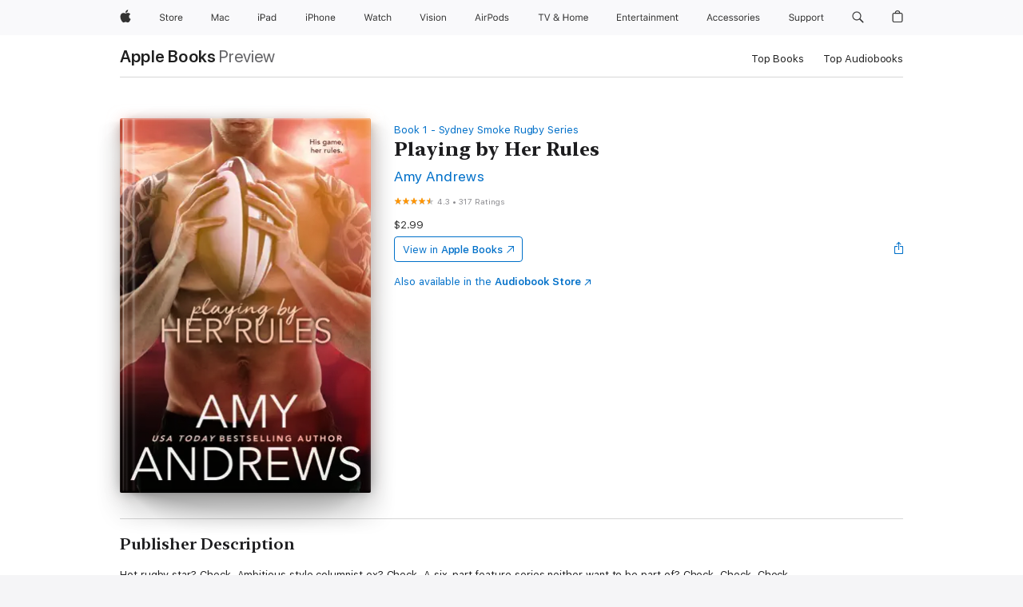

--- FILE ---
content_type: text/html
request_url: https://books.apple.com/us/book/playing-by-her-rules/id1125912818
body_size: 53465
content:
<!DOCTYPE html><html  dir="ltr" lang="en-US"><head>
    <meta charset="utf-8">
    <meta http-equiv="X-UA-Compatible" content="IE=edge">
    <meta name="viewport" content="width=device-width, initial-scale=1, viewport-fit=cover">
    <meta name="applicable-device" content="pc,mobile">

    <script id="perfkit">window.initialPageRequestTime = +new Date();</script>
    <link rel="preconnect" href="https://amp-api.books.apple.com" crossorigin="">
<link rel="preconnect" href="https://is1-ssl.mzstatic.com" crossorigin="">
<link rel="preconnect" href="https://is2-ssl.mzstatic.com" crossorigin="">
<link rel="preconnect" href="https://is3-ssl.mzstatic.com" crossorigin="">
<link rel="preconnect" href="https://is4-ssl.mzstatic.com" crossorigin="">
<link rel="preconnect" href="https://is5-ssl.mzstatic.com" crossorigin="">
<link rel="preconnect" href="https://xp.apple.com" crossorigin="">
<link rel="preconnect" href="https://js-cdn.music.apple.com" crossorigin="">
<link rel="preconnect" href="https://www.apple.com" crossorigin="">
    
<meta name="web-experience-app/config/environment" content="%7B%22appVersion%22%3A1%2C%22modulePrefix%22%3A%22web-experience-app%22%2C%22environment%22%3A%22production%22%2C%22rootURL%22%3A%22%2F%22%2C%22locationType%22%3A%22history-hash-router-scroll%22%2C%22historySupportMiddleware%22%3Atrue%2C%22EmberENV%22%3A%7B%22FEATURES%22%3A%7B%7D%2C%22EXTEND_PROTOTYPES%22%3A%7B%22Date%22%3Afalse%7D%2C%22_APPLICATION_TEMPLATE_WRAPPER%22%3Afalse%2C%22_DEFAULT_ASYNC_OBSERVERS%22%3Atrue%2C%22_JQUERY_INTEGRATION%22%3Afalse%2C%22_TEMPLATE_ONLY_GLIMMER_COMPONENTS%22%3Atrue%7D%2C%22APP%22%3A%7B%22PROGRESS_BAR_DELAY%22%3A3000%2C%22CLOCK_INTERVAL%22%3A1000%2C%22LOADING_SPINNER_SPY%22%3Atrue%2C%22BREAKPOINTS%22%3A%7B%22large%22%3A%7B%22min%22%3A1069%2C%22content%22%3A980%7D%2C%22medium%22%3A%7B%22min%22%3A735%2C%22max%22%3A1068%2C%22content%22%3A692%7D%2C%22small%22%3A%7B%22min%22%3A320%2C%22max%22%3A734%2C%22content%22%3A280%7D%7D%2C%22buildVariant%22%3A%22books%22%2C%22name%22%3A%22web-experience-app%22%2C%22version%22%3A%222548.0.0%2B0b472053%22%7D%2C%22MEDIA_API%22%3A%7B%22token%22%3A%22eyJhbGciOiJFUzI1NiIsInR5cCI6IkpXVCIsImtpZCI6IkNOM1dVNkVKTzEifQ.eyJpc3MiOiJOVjBTRVdHRlNSIiwiaWF0IjoxNzY0NzIyNzU2LCJleHAiOjE3NzE5ODAzNTYsInJvb3RfaHR0cHNfb3JpZ2luIjpbImFwcGxlLmNvbSJdfQ.Y-cFl9j5HGWR1S_YFqK_Hy1qwk1hW9aBvWtIfb4iDzMDCQO9JcdexCvQGzSRxWYIEXS3JtD3vpWxYDj3puQYsA%22%7D%2C%22i18n%22%3A%7B%22defaultLocale%22%3A%22en-gb%22%2C%22useDevLoc%22%3Afalse%2C%22pathToLocales%22%3A%22dist%2Flocales%22%7D%2C%22MEDIA_ARTWORK%22%3A%7B%22BREAKPOINTS%22%3A%7B%22large%22%3A%7B%22min%22%3A1069%2C%22content%22%3A980%7D%2C%22medium%22%3A%7B%22min%22%3A735%2C%22max%22%3A1068%2C%22content%22%3A692%7D%2C%22small%22%3A%7B%22min%22%3A320%2C%22max%22%3A734%2C%22content%22%3A280%7D%7D%7D%2C%22API%22%3A%7B%22BookHost%22%3A%22https%3A%2F%2Famp-api.books.apple.com%22%2C%22obcMetadataBaseUrl%22%3A%22%2Fapi%2Fbooks-metadata%22%2C%22globalElementsPath%22%3A%22%2Fglobal-elements%22%7D%2C%22fastboot%22%3A%7B%22hostWhitelist%22%3A%5B%7B%7D%5D%7D%2C%22ember-short-number%22%3A%7B%22locales%22%3A%5B%22ar-dz%22%2C%22ar-bh%22%2C%22ar-eg%22%2C%22ar-iq%22%2C%22ar-jo%22%2C%22ar-kw%22%2C%22ar-lb%22%2C%22ar-ly%22%2C%22ar-ma%22%2C%22ar-om%22%2C%22ar-qa%22%2C%22ar-sa%22%2C%22ar-sd%22%2C%22ar-sy%22%2C%22ar-tn%22%2C%22ar-ae%22%2C%22ar-ye%22%2C%22he-il%22%2C%22iw-il%22%2C%22ca-es%22%2C%22cs-cz%22%2C%22da-dk%22%2C%22de-ch%22%2C%22de-de%22%2C%22el-gr%22%2C%22en-au%22%2C%22en-ca%22%2C%22en-gb%22%2C%22en-us%22%2C%22es-419%22%2C%22es-es%22%2C%22es-mx%22%2C%22es-xl%22%2C%22et-ee%22%2C%22fi-fi%22%2C%22fr-ca%22%2C%22fr-fr%22%2C%22hi-in%22%2C%22hr-hr%22%2C%22hu-hu%22%2C%22id-id%22%2C%22is-is%22%2C%22it-it%22%2C%22iw-il%22%2C%22ja-jp%22%2C%22ko-kr%22%2C%22lt-lt%22%2C%22lv-lv%22%2C%22ms-my%22%2C%22nl-nl%22%2C%22no-no%22%2C%22no-nb%22%2C%22nb-no%22%2C%22pl-pl%22%2C%22pt-br%22%2C%22pt-pt%22%2C%22ro-ro%22%2C%22ru-ru%22%2C%22sk-sk%22%2C%22sv-se%22%2C%22th-th%22%2C%22tr-tr%22%2C%22uk-ua%22%2C%22vi-vi%22%2C%22vi-vn%22%2C%22zh-cn%22%2C%22zh-hans%22%2C%22zh-hans-cn%22%2C%22zh-hant%22%2C%22zh-hant-hk%22%2C%22zh-hant-tw%22%2C%22zh-hk%22%2C%22zh-tw%22%2C%22ar%22%2C%22ca%22%2C%22cs%22%2C%22da%22%2C%22de%22%2C%22el%22%2C%22en%22%2C%22es%22%2C%22fi%22%2C%22fr%22%2C%22he%22%2C%22hi%22%2C%22hr%22%2C%22hu%22%2C%22id%22%2C%22is%22%2C%22it%22%2C%22ja%22%2C%22ko%22%2C%22lt%22%2C%22lv%22%2C%22ms%22%2C%22nb%22%2C%22nl%22%2C%22no%22%2C%22pl%22%2C%22pt%22%2C%22ro%22%2C%22ru%22%2C%22sk%22%2C%22sv%22%2C%22th%22%2C%22tr%22%2C%22uk%22%2C%22vi%22%2C%22zh%22%5D%7D%2C%22ember-cli-mirage%22%3A%7B%22enabled%22%3Afalse%2C%22usingProxy%22%3Afalse%2C%22useDefaultPassthroughs%22%3Atrue%7D%2C%22BREAKPOINTS%22%3A%7B%22large%22%3A%7B%22min%22%3A1069%2C%22content%22%3A980%7D%2C%22medium%22%3A%7B%22min%22%3A735%2C%22max%22%3A1068%2C%22content%22%3A692%7D%2C%22small%22%3A%7B%22min%22%3A320%2C%22max%22%3A734%2C%22content%22%3A280%7D%7D%2C%22METRICS%22%3A%7B%22variant%22%3A%22web%22%2C%22baseFields%22%3A%7B%22appName%22%3A%22web-experience-app%22%2C%22constraintProfiles%22%3A%5B%22AMPWeb%22%5D%7D%2C%22clickstream%22%3A%7B%22enabled%22%3Atrue%2C%22topic%22%3A%5B%22xp_amp_web_exp%22%5D%2C%22autoTrackClicks%22%3Atrue%7D%2C%22performance%22%3A%7B%22enabled%22%3Atrue%2C%22topic%22%3A%22xp_amp_bookstore_perf%22%7D%7D%2C%22MEDIA_SHELF%22%3A%7B%22GRID_CONFIG%22%3A%7B%22books-brick-row%22%3A%7B%22small%22%3A1%2C%22medium%22%3A2%2C%22large%22%3A3%7D%2C%22story%22%3A%7B%22small%22%3A1%2C%22medium%22%3A2%2C%22large%22%3A3%7D%2C%22small-brick%22%3A%7B%22small%22%3A1%2C%22medium%22%3A2%2C%22large%22%3A3%7D%2C%22editorial-lockup-large%22%3A%7B%22small%22%3A1%2C%22medium%22%3A2%2C%22large%22%3A2%7D%2C%22editorial-lockup-medium%22%3A%7B%22small%22%3A1%2C%22medium%22%3A2%2C%22large%22%3A3%7D%2C%22large-brick%22%3A%7B%22small%22%3A1%2C%22medium%22%3A1%2C%22large%22%3A2%7D%2C%22lockup-small%22%3A%7B%22small%22%3A1%2C%22medium%22%3A2%2C%22large%22%3A3%7D%2C%22lockup-large%22%3A%7B%22small%22%3A1%2C%22medium%22%3A3%2C%22large%22%3A4%7D%2C%22posters%22%3A%7B%22small%22%3A1%2C%22medium%22%3A1%2C%22large%22%3A2%7D%2C%22breakout-large%22%3A%7B%22small%22%3A1%2C%22medium%22%3A1%2C%22large%22%3A1%7D%7D%2C%22BREAKPOINTS%22%3A%7B%22large%22%3A%7B%22min%22%3A1069%2C%22content%22%3A980%7D%2C%22medium%22%3A%7B%22min%22%3A735%2C%22max%22%3A1068%2C%22content%22%3A692%7D%2C%22small%22%3A%7B%22min%22%3A320%2C%22max%22%3A734%2C%22content%22%3A280%7D%7D%7D%2C%22SASSKIT_GENERATOR%22%3A%7B%22VIEWPORT_CONFIG%22%3A%7B%22BREAKPOINTS%22%3A%7B%22large%22%3A%7B%22min%22%3A1069%2C%22content%22%3A980%7D%2C%22medium%22%3A%7B%22min%22%3A735%2C%22max%22%3A1068%2C%22content%22%3A692%7D%2C%22small%22%3A%7B%22min%22%3A320%2C%22max%22%3A734%2C%22content%22%3A280%7D%7D%7D%7D%2C%22features%22%3A%7B%22BUILD_VARIANT_APPS%22%3Afalse%2C%22BUILD_VARIANT_BOOKS%22%3Atrue%2C%22BUILD_VARIANT_FITNESS%22%3Afalse%2C%22BUILD_VARIANT_PODCASTS%22%3Afalse%2C%22BUILD_VARIANT_ITUNES%22%3Afalse%2C%22TV%22%3Afalse%2C%22PODCASTS%22%3Afalse%2C%22BOOKS%22%3Atrue%2C%22APPS%22%3Afalse%2C%22ARTISTS%22%3Afalse%2C%22DEEPLINK_ROUTE%22%3Afalse%2C%22EMBER_DATA%22%3Afalse%2C%22CHARTS%22%3Atrue%2C%22FITNESS%22%3Afalse%2C%22SHARE_UI%22%3Atrue%2C%22SEPARATE_RTL_STYLESHEET%22%3Atrue%7D%2C%22%40amp%2Fember-ui-global-elements%22%3A%7B%22useFooterWithoutRefundLink%22%3Atrue%7D%2C%22ember-cli-content-security-policy%22%3A%7B%22policy%22%3A%22upgrade-insecure-requests%20%3B%20default-src%20'none'%3B%20img-src%20'self'%20https%3A%2F%2F*.apple.com%20https%3A%2F%2F*.mzstatic.com%20data%3A%3B%20style-src%20'self'%20https%3A%2F%2F*.apple.com%20'unsafe-inline'%3B%20font-src%20'self'%20https%3A%2F%2F*.apple.com%3B%20media-src%20'self'%20https%3A%2F%2F*.apple.com%20blob%3A%3B%20connect-src%20'self'%20https%3A%2F%2F*.apple.com%20https%3A%2F%2F*.mzstatic.com%3B%20script-src%20'self'%20https%3A%2F%2F*.apple.com%20'unsafe-eval'%20'sha256-4ywTGAe4rEpoHt8XkjbkdOWklMJ%2F1Py%2Fx6b3%2FaGbtSQ%3D'%3B%20frame-src%20'self'%20https%3A%2F%2F*.apple.com%20itmss%3A%20itms-appss%3A%20itms-bookss%3A%20itms-itunesus%3A%20itms-messagess%3A%20itms-podcasts%3A%20itms-watchs%3A%20macappstores%3A%20musics%3A%20apple-musics%3A%20podcasts%3A%20videos%3A%3B%22%2C%22reportOnly%22%3Afalse%7D%2C%22exportApplicationGlobal%22%3Afalse%7D">
<!-- EMBER_CLI_FASTBOOT_TITLE --><link rel="stylesheet preload" name="fonts" href="//www.apple.com/wss/fonts?families=SF+Pro,v2|SF+Pro+Icons,v1|SF+Pro+Rounded,v1|New+York+Small,v1|New+York+Medium,v1" as="style"><link rel="stylesheet" type="text/css" href="https://www.apple.com/api-www/global-elements/global-header/v1/assets/globalheader.css" data-global-elements-nav-styles>
<link rel="stylesheet" type="text/css" href="/global-elements/2426.0.0/en_US/ac-global-footer.89780a9d2eedff61551113850a3547ef.css" data-global-elements-footer-styles>
<meta name="ac-gn-search-suggestions-enabled" content="false"/>
<meta name="globalnav-search-suggestions-enabled" content="false"/>
    <title>
      ‎Playing by Her Rules by Amy Andrews on Apple Books
    </title>
      <meta name="keywords" content="download, Playing by Her Rules, books on iphone, ipad, Mac, Apple Books">

      <meta name="description" content="Hot rugby star? Check. Ambitious style columnist ex? Check. A six-part feature series neither want to be part of? Check. Check. Check.<br /><br />Sydney Smoke captain and rugby god Tanner Stone wants to be interviewed about as much as he wants to snap an Achilles, but it may just be his chance for a…">

<!---->
      <link rel="canonical" href="https://books.apple.com/us/book/playing-by-her-rules/id1125912818">

      <link rel="icon" sizes="48x48" href="https://books.apple.com/assets/images/favicon/favicon-books-48-a8eb8171a8d912ed29d99e7a134953d3.png" type="image/png">

<!---->
<!---->
      <meta name="apple:content_id" content="1125912818">

<!---->
      <script name="schema:book" type="application/ld+json">
        {"@context":"http://schema.org","@type":"Book","additionalType":"Product","author":"Amy Andrews","bookFormat":"EBook","datePublished":"2016-07-11T00:00:00.000Z","description":"Hot rugby star? Check. Ambitious style columnist ex? Check. A six-part feature series neither want to be part of? Check. Check. Check.&lt;br /&gt;&lt;br /&gt;Sydney Smoke captain and rugby god Tanner Stone wants to be interviewed about as much as he wants to snap an Achilles, but it may just be his chance for a…","genre":["Contemporary Romance","Books","Romance"],"image":"https://is1-ssl.mzstatic.com/image/thumb/Publication124/v4/51/f5/95/51f59502-4565-9a98-4b3b-a7772ab4cc32/9781633757073.jpg/1200x630wz.png","inLanguage":"en-US","isbn":"9781633757073","name":"Playing by Her Rules","numberOfPages":229,"publisher":"Entangled Publishing, LLC","thumbnailUrl":["https://is1-ssl.mzstatic.com/image/thumb/Publication124/v4/51/f5/95/51f59502-4565-9a98-4b3b-a7772ab4cc32/9781633757073.jpg/1200x675wz.jpg","https://is1-ssl.mzstatic.com/image/thumb/Publication124/v4/51/f5/95/51f59502-4565-9a98-4b3b-a7772ab4cc32/9781633757073.jpg/1200x900wz.jpg","https://is1-ssl.mzstatic.com/image/thumb/Publication124/v4/51/f5/95/51f59502-4565-9a98-4b3b-a7772ab4cc32/9781633757073.jpg/1200x1200wz.jpg"],"isPartof":{"@type":"BookSeries","name":"Sydney Smoke Rugby Series"},"offers":{"@type":"Offer","price":2.99,"priceCurrency":"USD","hasMerchantReturnPolicy":{"@type":"MerchantReturnPolicy","returnPolicyCategory":"https://schema.org/MerchantReturnNotPermitted","merchantReturnDays":0}},"aggregateRating":{"@type":"AggregateRating","ratingValue":4.3,"reviewCount":317},"review":[{"@type":"Review","author":"Laura__F","name":"#RugbyLove","reviewBody":"Matilda is a journalist and currently writes a fashion column for a magazine. This isn't what she envisioned her journalistic career to be. When the magazine decides they want to write a story on Tanner Stone, a rugby player who happens to be her ex, she cringes at the thought of him being propped up as a saint. This, of course, makes her editor assign the six-article series to her. \n\nTanner Stone is the captain of his professional rugby team, the Sydney Smoke. He doesn't want to do the article but he's happy to see Tilly again after eight years of being apart. He's determined to win her back and make up for the mistakes of the past.\n\nI love second chance romances but there was something about this one that was missing something. I didn't see how forgiveness could come as quickly as it did. I did really like this book, from the Twitter updates to the back and forth between Tanner and Tilly. I am looking forward to the continuation of this series.\n\n*I received a copy from the publisher in exchange for an honest review.*","reviewRating":{"@type":"Rating","ratingValue":4},"datePublished":"2016-07-11T22:27:03.000Z"},{"@type":"Review","author":"Kveann","name":"Loved it!","reviewBody":"When the dedication alone is worth getting a book, you just can’t go wrong!","reviewRating":{"@type":"Rating","ratingValue":5},"datePublished":"2022-03-25T21:36:02.000Z"},{"@type":"Review","author":"Campnoname","name":"If ferment but great","reviewBody":"Tanner rough tumble rugby guy, against petite dainty Tilly the reporter.  How six articles can end up reuniting said couple. I liked the push and pull of the story.","reviewRating":{"@type":"Rating","ratingValue":5},"datePublished":"2021-04-01T12:27:16.000Z"},{"@type":"Review","author":"Kimbo1216","name":"Funny and enjoyable","reviewBody":"This is one of the best contemporary romances I’ve read in a long while. Lately, I’ve found myself skimming them out of boredom. But this one kept me tuned it. I laughed at the tweeting and hashtag scenes. And I liked how both MC evolved and learned and weren’t really stereotypical male/female leads in many ways. Just really enjoyed it.","reviewRating":{"@type":"Rating","ratingValue":3},"datePublished":"2019-03-23T03:15:42.000Z"},{"@type":"Review","author":"Crazy not lazy","name":"Playing by Her Rules","reviewBody":"Not impressed. It dragged in several places and chapters and I was able to put it down several times.","reviewRating":{"@type":"Rating","ratingValue":2},"datePublished":"2019-03-20T16:33:11.000Z"},{"@type":"Review","author":"Mag68","name":"Playing by her rules","reviewBody":"By Amy Andrews\n\nA 2nd chance at love love story that will make your heart go pitter patter!\n\nBookbub","reviewRating":{"@type":"Rating","ratingValue":5},"datePublished":"2019-03-03T07:24:53.000Z"},{"@type":"Review","author":"Astroyic","name":"Absolutely Fantastic!!","reviewBody":"A sizzling second chance romance with a sweet, charismatic, all around nice guy, who is sexy as hell, as well as the captain of the Sydney Smoke Rugby team. Tanner Stone lost Matilda Kent eight years ago trying to do the honorable thing. All it takes is for him to see her again, and he realizes that he has never stopped loving her, and he isn't going to let her slip away a second time. \n\nMatilda Kent's' heart was broken eight years ago, by her first love Tanner Stone. Now she is given an assignment to do six feature articles about him, \"The Man Behind The Myth\" and she is out for the Ultimate Revenge.  Matilda is a different person, than the one that Tanner knew in high school.  After he ripped her heart out of her chest, Matilda has pushed every relationship she has ever had away. She can no longer trust a man and is reluctant to let anyone in, especially Tanner Stone. \n\nI absolutely Loved this story. These characters are lovable and so well developed. Matilda and Tanner's chemistry is off the charts. I loved Tilly's snarky wit and her quick come backs as well as her vulnerable side that was heartbreaking at times. I lusted for Tanner he was the whole package and so sweet and determined to win her back. I also adored and enjoyed the secondary characters and how much fun and LOL moments they brought to this story. This story was full of quick wit, sizzling hotness that you will not want to miss. So what are you waiting for, go buy it now. HIGHLY RECOMMENDED !!!\n\nReceived a complimentary copy through NetGalley in exchange for an honest review.","reviewRating":{"@type":"Rating","ratingValue":5},"datePublished":"2016-07-12T05:12:33.000Z"},{"@type":"Review","author":"~Mindy Lou~","name":"4.5Stars!","reviewBody":"Playing By Her Rules is a second chance love that had me happy and sad at the same time.  I'm sad that they had to waste 8 years.  The author did such a good job of the chemistry between these two.  The characters completely sucked me in, maybe a little too much because I had a hard time forgiving Tanner as much as Tilly did.  Good thing he is such a great guy!  Overall, great story, great characters and I would love to read more from Amy Andrews.\n\nARC provided by NetGalley in exchange for an honest review.","reviewRating":{"@type":"Rating","ratingValue":4},"datePublished":"2016-07-07T02:59:12.000Z"}]}
      </script>

        <meta property="al:ios:app_store_id" content="364709193">
        <meta property="al:ios:app_name" content="Apple Books">

        <meta property="og:title" content="‎Playing by Her Rules">
        <meta property="og:description" content="‎Romance · 2016">
        <meta property="og:site_name" content="Apple Books">
        <meta property="og:url" content="https://books.apple.com/us/book/playing-by-her-rules/id1125912818">
        <meta property="og:image" content="https://is1-ssl.mzstatic.com/image/thumb/Publication124/v4/51/f5/95/51f59502-4565-9a98-4b3b-a7772ab4cc32/9781633757073.jpg/1200x630wz.png">
        <meta property="og:image:alt" content="Playing by Her Rules by Amy Andrews on Apple Books">
        <meta property="og:image:type" content="image/png">
        <meta property="og:image:width" content="1200">
        <meta property="og:image:height" content="630">
        <meta property="og:image:secure_url" content="https://is1-ssl.mzstatic.com/image/thumb/Publication124/v4/51/f5/95/51f59502-4565-9a98-4b3b-a7772ab4cc32/9781633757073.jpg/1200x630wz.png">
        <meta property="og:type" content="book">
        <meta property="og:locale" content="en_US">

        <meta name="twitter:title" content="‎Playing by Her Rules">
        <meta name="twitter:description" content="‎Romance · 2016">
        <meta name="twitter:site" content="@AppleBooks">
        <meta name="twitter:card" content="summary_large_image">
        <meta name="twitter:image" content="https://is1-ssl.mzstatic.com/image/thumb/Publication124/v4/51/f5/95/51f59502-4565-9a98-4b3b-a7772ab4cc32/9781633757073.jpg/1200x600wz.png">
        <meta name="twitter:image:alt" content="Playing by Her Rules by Amy Andrews on Apple Books">

<!---->
    <meta name="version" content="2548.0.0">
    <!-- @@HEAD@@ -->
    <script src="https://js-cdn.music.apple.com/musickit/v2/amp/musickit.js?t=1764722790239"></script>

    <link integrity="" rel="stylesheet" href="/assets/web-experience-app-real-f1ca40148188f63f7dd2cd7d4d6d7e05.css" data-rtl="/assets/web-experience-rtl-app-dc89d135bf4a79beed79bacafc906bdf.css">

    
  </head>
  <body class="no-js no-touch globalnav-scrim">
    <script type="x/boundary" id="fastboot-body-start"></script><div id="globalheader"><aside id="globalmessage-segment" lang="en-US" dir="ltr" class="globalmessage-segment"><ul data-strings="{&quot;view&quot;:&quot;{%STOREFRONT%} Store Home&quot;,&quot;segments&quot;:{&quot;smb&quot;:&quot;Business Store Home&quot;,&quot;eduInd&quot;:&quot;Education Store Home&quot;,&quot;other&quot;:&quot;Store Home&quot;},&quot;exit&quot;:&quot;Exit&quot;}" class="globalmessage-segment-content"></ul></aside><nav id="globalnav" lang="en-US" dir="ltr" aria-label="Global" data-analytics-element-engagement-start="globalnav:onFlyoutOpen" data-analytics-element-engagement-end="globalnav:onFlyoutClose" data-store-api="https://www.apple.com/[storefront]/shop/bag/status" data-analytics-activitymap-region-id="global nav" data-analytics-region="global nav" class="globalnav no-js   "><div class="globalnav-content"><div class="globalnav-item globalnav-menuback"><button aria-label="Main menu" class="globalnav-menuback-button"><span class="globalnav-chevron-icon"><svg height="48" viewbox="0 0 9 48" width="9" xmlns="http://www.w3.org/2000/svg"><path d="m1.5618 24.0621 6.5581-6.4238c.2368-.2319.2407-.6118.0088-.8486-.2324-.2373-.6123-.2407-.8486-.0088l-7 6.8569c-.1157.1138-.1807.2695-.1802.4316.001.1621.0674.3174.1846.4297l7 6.7241c.1162.1118.2661.1675.4155.1675.1577 0 .3149-.062.4326-.1846.2295-.2388.2222-.6187-.0171-.8481z"/></svg></span></button></div><ul id="globalnav-list" class="globalnav-list"><li data-analytics-element-engagement="globalnav hover - apple" class="
				globalnav-item
				globalnav-item-apple
				
				
			"><a href="https://www.apple.com/" data-globalnav-item-name="apple" data-analytics-title="apple home" aria-label="Apple" class="globalnav-link globalnav-link-apple"><span class="globalnav-image-regular globalnav-link-image"><svg height="44" viewbox="0 0 14 44" width="14" xmlns="http://www.w3.org/2000/svg"><path d="m13.0729 17.6825a3.61 3.61 0 0 0 -1.7248 3.0365 3.5132 3.5132 0 0 0 2.1379 3.2223 8.394 8.394 0 0 1 -1.0948 2.2618c-.6816.9812-1.3943 1.9623-2.4787 1.9623s-1.3633-.63-2.613-.63c-1.2187 0-1.6525.6507-2.644.6507s-1.6834-.9089-2.4787-2.0243a9.7842 9.7842 0 0 1 -1.6628-5.2776c0-3.0984 2.014-4.7405 3.9969-4.7405 1.0535 0 1.9314.6919 2.5924.6919.63 0 1.6112-.7333 2.8092-.7333a3.7579 3.7579 0 0 1 3.1604 1.5802zm-3.7284-2.8918a3.5615 3.5615 0 0 0 .8469-2.22 1.5353 1.5353 0 0 0 -.031-.32 3.5686 3.5686 0 0 0 -2.3445 1.2084 3.4629 3.4629 0 0 0 -.8779 2.1585 1.419 1.419 0 0 0 .031.2892 1.19 1.19 0 0 0 .2169.0207 3.0935 3.0935 0 0 0 2.1586-1.1368z"/></svg></span><span class="globalnav-image-compact globalnav-link-image"><svg height="48" viewbox="0 0 17 48" width="17" xmlns="http://www.w3.org/2000/svg"><path d="m15.5752 19.0792a4.2055 4.2055 0 0 0 -2.01 3.5376 4.0931 4.0931 0 0 0 2.4908 3.7542 9.7779 9.7779 0 0 1 -1.2755 2.6351c-.7941 1.1431-1.6244 2.2862-2.8878 2.2862s-1.5883-.734-3.0443-.734c-1.42 0-1.9252.7581-3.08.7581s-1.9611-1.0589-2.8876-2.3584a11.3987 11.3987 0 0 1 -1.9373-6.1487c0-3.61 2.3464-5.523 4.6566-5.523 1.2274 0 2.25.8062 3.02.8062.734 0 1.8771-.8543 3.2729-.8543a4.3778 4.3778 0 0 1 3.6822 1.841zm-6.8586-2.0456a1.3865 1.3865 0 0 1 -.2527-.024 1.6557 1.6557 0 0 1 -.0361-.337 4.0341 4.0341 0 0 1 1.0228-2.5148 4.1571 4.1571 0 0 1 2.7314-1.4078 1.7815 1.7815 0 0 1 .0361.373 4.1487 4.1487 0 0 1 -.9867 2.587 3.6039 3.6039 0 0 1 -2.5148 1.3236z"/></svg></span><span class="globalnav-link-text">Apple</span></a></li><li data-topnav-flyout-item="menu" data-topnav-flyout-label="Menu" role="none" class="globalnav-item globalnav-menu"><div data-topnav-flyout="menu" class="globalnav-flyout"><div class="globalnav-menu-list"><div data-analytics-element-engagement="globalnav hover - store" class="
				globalnav-item
				globalnav-item-store
				globalnav-item-menu
				
			"><ul role="none" class="globalnav-submenu-trigger-group"><li class="globalnav-submenu-trigger-item"><a href="https://www.apple.com/us/shop/goto/store" data-globalnav-item-name="store" data-topnav-flyout-trigger-compact data-analytics-title="store" data-analytics-element-engagement="hover - store" aria-label="Store" class="globalnav-link globalnav-submenu-trigger-link globalnav-link-store"><span class="globalnav-link-text-container"><span class="globalnav-image-regular globalnav-link-image"><svg height="44" viewbox="0 0 30 44" width="30" xmlns="http://www.w3.org/2000/svg"><path d="m26.5679 20.4629c1.002 0 1.67.738 1.693 1.857h-3.48c.076-1.119.779-1.857 1.787-1.857zm2.754 2.672v-.387c0-1.963-1.037-3.176-2.742-3.176-1.735 0-2.848 1.289-2.848 3.276 0 1.998 1.096 3.263 2.848 3.263 1.383 0 2.367-.668 2.66-1.746h-1.008c-.264.557-.814.856-1.629.856-1.072 0-1.769-.791-1.822-2.039v-.047zm-9.547-3.451h.96v.937h.094c.188-.615.914-1.049 1.752-1.049.164 0 .375.012.504.03v1.007c-.082-.023-.445-.058-.644-.058-.961 0-1.659 1.098-1.659 1.535v3.914h-1.007zm-4.27 5.519c-1.195 0-1.869-.867-1.869-2.361 0-1.5.674-2.361 1.869-2.361 1.196 0 1.87.861 1.87 2.361 0 1.494-.674 2.361-1.87 2.361zm0-5.631c-1.798 0-2.912 1.237-2.912 3.27 0 2.027 1.114 3.269 2.912 3.269 1.799 0 2.913-1.242 2.913-3.269 0-2.033-1.114-3.27-2.913-3.27zm-5.478-1.475v1.635h1.407v.843h-1.407v3.575c0 .744.282 1.06.938 1.06.182 0 .281-.006.469-.023v.849c-.199.035-.393.059-.592.059-1.301 0-1.822-.481-1.822-1.688v-3.832h-1.02v-.843h1.02v-1.635zm-8.103 5.694c.129.885.973 1.447 2.174 1.447 1.137 0 1.975-.615 1.975-1.453 0-.72-.527-1.177-1.693-1.47l-1.084-.282c-1.53-.386-2.192-1.078-2.192-2.279 0-1.436 1.201-2.408 2.988-2.408 1.635 0 2.854.972 2.942 2.338h-1.061c-.146-.867-.861-1.383-1.916-1.383-1.125 0-1.869.562-1.869 1.418 0 .662.463 1.043 1.629 1.342l.885.234c1.752.439 2.455 1.119 2.455 2.361 0 1.553-1.225 2.543-3.158 2.543-1.793 0-3.03-.949-3.141-2.408z"/></svg></span><span class="globalnav-link-text">Store</span></span></a></li></ul></div><div data-analytics-element-engagement="globalnav hover - mac" class="
				globalnav-item
				globalnav-item-mac
				globalnav-item-menu
				
			"><ul role="none" class="globalnav-submenu-trigger-group"><li class="globalnav-submenu-trigger-item"><a href="https://www.apple.com/mac/" data-globalnav-item-name="mac" data-topnav-flyout-trigger-compact data-analytics-title="mac" data-analytics-element-engagement="hover - mac" aria-label="Mac" class="globalnav-link globalnav-submenu-trigger-link globalnav-link-mac"><span class="globalnav-link-text-container"><span class="globalnav-image-regular globalnav-link-image"><svg height="44" viewbox="0 0 23 44" width="23" xmlns="http://www.w3.org/2000/svg"><path d="m8.1558 25.9987v-6.457h-.0703l-2.666 6.457h-.8907l-2.666-6.457h-.0703v6.457h-.9844v-8.4551h1.2246l2.8945 7.0547h.0938l2.8945-7.0547h1.2246v8.4551zm2.5166-1.7696c0-1.1309.832-1.7812 2.3027-1.8691l1.8223-.1113v-.5742c0-.7793-.4863-1.207-1.4297-1.207-.7559 0-1.2832.2871-1.4238.7852h-1.0195c.1348-1.0137 1.1309-1.6816 2.4785-1.6816 1.541 0 2.4023.791 2.4023 2.1035v4.3242h-.9609v-.9318h-.0938c-.4102.6738-1.1016 1.043-1.9453 1.043-1.2246 0-2.1328-.7266-2.1328-1.8809zm4.125-.5859v-.5801l-1.6992.1113c-.9609.0645-1.3828.3984-1.3828 1.0312 0 .6445.5449 1.0195 1.2773 1.0195 1.0371.0001 1.8047-.6796 1.8047-1.5819zm6.958-2.0273c-.1641-.627-.7207-1.1367-1.6289-1.1367-1.1367 0-1.8516.9082-1.8516 2.3379 0 1.459.7266 2.3848 1.8516 2.3848.8496 0 1.4414-.3926 1.6289-1.1074h1.0195c-.1816 1.1602-1.125 2.0156-2.6426 2.0156-1.7695 0-2.9004-1.2832-2.9004-3.293 0-1.9688 1.125-3.2461 2.8945-3.2461 1.5352 0 2.4727.9199 2.6484 2.0449z"/></svg></span><span class="globalnav-link-text">Mac</span></span></a></li></ul></div><div data-analytics-element-engagement="globalnav hover - ipad" class="
				globalnav-item
				globalnav-item-ipad
				globalnav-item-menu
				
			"><ul role="none" class="globalnav-submenu-trigger-group"><li class="globalnav-submenu-trigger-item"><a href="https://www.apple.com/ipad/" data-globalnav-item-name="ipad" data-topnav-flyout-trigger-compact data-analytics-title="ipad" data-analytics-element-engagement="hover - ipad" aria-label="iPad" class="globalnav-link globalnav-submenu-trigger-link globalnav-link-ipad"><span class="globalnav-link-text-container"><span class="globalnav-image-regular globalnav-link-image"><svg height="44" viewbox="0 0 24 44" width="24" xmlns="http://www.w3.org/2000/svg"><path d="m14.9575 23.7002c0 .902-.768 1.582-1.805 1.582-.732 0-1.277-.375-1.277-1.02 0-.632.422-.966 1.383-1.031l1.699-.111zm-1.395-4.072c-1.347 0-2.343.668-2.478 1.681h1.019c.141-.498.668-.785 1.424-.785.944 0 1.43.428 1.43 1.207v.574l-1.822.112c-1.471.088-2.303.738-2.303 1.869 0 1.154.908 1.881 2.133 1.881.844 0 1.535-.369 1.945-1.043h.094v.931h.961v-4.324c0-1.312-.862-2.103-2.403-2.103zm6.769 5.575c-1.155 0-1.846-.885-1.846-2.361 0-1.471.697-2.362 1.846-2.362 1.142 0 1.857.914 1.857 2.362 0 1.459-.709 2.361-1.857 2.361zm1.834-8.027v3.503h-.088c-.358-.691-1.102-1.107-1.981-1.107-1.605 0-2.654 1.289-2.654 3.27 0 1.986 1.037 3.269 2.654 3.269.873 0 1.623-.416 2.022-1.119h.093v1.008h.961v-8.824zm-15.394 4.869h-1.863v-3.563h1.863c1.225 0 1.899.639 1.899 1.799 0 1.119-.697 1.764-1.899 1.764zm.276-4.5h-3.194v8.455h1.055v-3.018h2.127c1.588 0 2.719-1.119 2.719-2.701 0-1.611-1.108-2.736-2.707-2.736zm-6.064 8.454h1.008v-6.316h-1.008zm-.199-8.237c0-.387.316-.704.703-.704s.703.317.703.704c0 .386-.316.703-.703.703s-.703-.317-.703-.703z"/></svg></span><span class="globalnav-link-text">iPad</span></span></a></li></ul></div><div data-analytics-element-engagement="globalnav hover - iphone" class="
				globalnav-item
				globalnav-item-iphone
				globalnav-item-menu
				
			"><ul role="none" class="globalnav-submenu-trigger-group"><li class="globalnav-submenu-trigger-item"><a href="https://www.apple.com/iphone/" data-globalnav-item-name="iphone" data-topnav-flyout-trigger-compact data-analytics-title="iphone" data-analytics-element-engagement="hover - iphone" aria-label="iPhone" class="globalnav-link globalnav-submenu-trigger-link globalnav-link-iphone"><span class="globalnav-link-text-container"><span class="globalnav-image-regular globalnav-link-image"><svg height="44" viewbox="0 0 38 44" width="38" xmlns="http://www.w3.org/2000/svg"><path d="m32.7129 22.3203h3.48c-.023-1.119-.691-1.857-1.693-1.857-1.008 0-1.711.738-1.787 1.857zm4.459 2.045c-.293 1.078-1.277 1.746-2.66 1.746-1.752 0-2.848-1.266-2.848-3.264 0-1.986 1.113-3.275 2.848-3.275 1.705 0 2.742 1.213 2.742 3.176v.386h-4.541v.047c.053 1.248.75 2.039 1.822 2.039.815 0 1.366-.298 1.629-.855zm-12.282-4.682h.961v.996h.094c.316-.697.932-1.107 1.898-1.107 1.418 0 2.209.838 2.209 2.338v4.09h-1.007v-3.844c0-1.137-.481-1.676-1.489-1.676s-1.658.674-1.658 1.781v3.739h-1.008zm-2.499 3.158c0-1.5-.674-2.361-1.869-2.361-1.196 0-1.87.861-1.87 2.361 0 1.495.674 2.362 1.87 2.362 1.195 0 1.869-.867 1.869-2.362zm-4.782 0c0-2.033 1.114-3.269 2.913-3.269 1.798 0 2.912 1.236 2.912 3.269 0 2.028-1.114 3.27-2.912 3.27-1.799 0-2.913-1.242-2.913-3.27zm-6.636-5.666h1.008v3.504h.093c.317-.697.979-1.107 1.946-1.107 1.336 0 2.179.855 2.179 2.338v4.09h-1.007v-3.844c0-1.119-.504-1.676-1.459-1.676-1.131 0-1.752.715-1.752 1.781v3.739h-1.008zm-6.015 4.87h1.863c1.202 0 1.899-.645 1.899-1.764 0-1.16-.674-1.799-1.899-1.799h-1.863zm2.139-4.5c1.599 0 2.707 1.125 2.707 2.736 0 1.582-1.131 2.701-2.719 2.701h-2.127v3.018h-1.055v-8.455zm-6.114 8.454h1.008v-6.316h-1.008zm-.2-8.238c0-.386.317-.703.703-.703.387 0 .704.317.704.703 0 .387-.317.704-.704.704-.386 0-.703-.317-.703-.704z"/></svg></span><span class="globalnav-link-text">iPhone</span></span></a></li></ul></div><div data-analytics-element-engagement="globalnav hover - watch" class="
				globalnav-item
				globalnav-item-watch
				globalnav-item-menu
				
			"><ul role="none" class="globalnav-submenu-trigger-group"><li class="globalnav-submenu-trigger-item"><a href="https://www.apple.com/watch/" data-globalnav-item-name="watch" data-topnav-flyout-trigger-compact data-analytics-title="watch" data-analytics-element-engagement="hover - watch" aria-label="Watch" class="globalnav-link globalnav-submenu-trigger-link globalnav-link-watch"><span class="globalnav-link-text-container"><span class="globalnav-image-regular globalnav-link-image"><svg height="44" viewbox="0 0 35 44" width="35" xmlns="http://www.w3.org/2000/svg"><path d="m28.9819 17.1758h1.008v3.504h.094c.316-.697.978-1.108 1.945-1.108 1.336 0 2.18.856 2.18 2.338v4.09h-1.008v-3.844c0-1.119-.504-1.675-1.459-1.675-1.131 0-1.752.715-1.752 1.781v3.738h-1.008zm-2.42 4.441c-.164-.627-.721-1.136-1.629-1.136-1.137 0-1.852.908-1.852 2.338 0 1.459.727 2.384 1.852 2.384.849 0 1.441-.392 1.629-1.107h1.019c-.182 1.16-1.125 2.016-2.642 2.016-1.77 0-2.901-1.284-2.901-3.293 0-1.969 1.125-3.247 2.895-3.247 1.535 0 2.472.92 2.648 2.045zm-6.533-3.568v1.635h1.407v.844h-1.407v3.574c0 .744.282 1.06.938 1.06.182 0 .281-.006.469-.023v.85c-.2.035-.393.058-.592.058-1.301 0-1.822-.48-1.822-1.687v-3.832h-1.02v-.844h1.02v-1.635zm-4.2 5.596v-.58l-1.699.111c-.961.064-1.383.398-1.383 1.031 0 .645.545 1.02 1.277 1.02 1.038 0 1.805-.68 1.805-1.582zm-4.125.586c0-1.131.832-1.782 2.303-1.869l1.822-.112v-.574c0-.779-.486-1.207-1.43-1.207-.755 0-1.283.287-1.423.785h-1.02c.135-1.014 1.131-1.682 2.479-1.682 1.541 0 2.402.792 2.402 2.104v4.324h-.961v-.931h-.094c-.41.673-1.101 1.043-1.945 1.043-1.225 0-2.133-.727-2.133-1.881zm-7.684 1.769h-.996l-2.303-8.455h1.101l1.682 6.873h.07l1.893-6.873h1.066l1.893 6.873h.07l1.682-6.873h1.101l-2.302 8.455h-.996l-1.946-6.674h-.07z"/></svg></span><span class="globalnav-link-text">Watch</span></span></a></li></ul></div><div data-analytics-element-engagement="globalnav hover - vision" class="
				globalnav-item
				globalnav-item-vision
				globalnav-item-menu
				
			"><ul role="none" class="globalnav-submenu-trigger-group"><li class="globalnav-submenu-trigger-item"><a href="https://www.apple.com/apple-vision-pro/" data-globalnav-item-name="vision" data-topnav-flyout-trigger-compact data-analytics-title="vision" data-analytics-element-engagement="hover - vision" aria-label="Vision" class="globalnav-link globalnav-submenu-trigger-link globalnav-link-vision"><span class="globalnav-link-text-container"><span class="globalnav-image-regular globalnav-link-image"><svg xmlns="http://www.w3.org/2000/svg" width="34" height="44" viewbox="0 0 34 44"><g id="en-US_globalnav_links_vision_image_large"><rect id="box_" width="34" height="44" fill="none"/><path id="art_" d="m.4043,17.5449h1.1074l2.4844,7.0898h.0938l2.4844-7.0898h1.1074l-3.1172,8.4551h-1.043L.4043,17.5449Zm8.3467.2168c0-.3867.3164-.7031.7031-.7031s.7031.3164.7031.7031-.3164.7031-.7031.7031-.7031-.3164-.7031-.7031Zm.1875,1.9219h1.0195v6.3164h-1.0195v-6.3164Zm2.499,4.7051h1.043c.1699.5273.6738.873,1.4824.873.8496,0,1.4531-.4043,1.4531-.9785v-.0117c0-.4277-.3223-.7266-1.1016-.9141l-.9785-.2344c-1.1836-.2812-1.7168-.7969-1.7168-1.7051v-.0059c0-1.0488,1.0078-1.8398,2.3496-1.8398,1.3242,0,2.2441.6621,2.3848,1.6934h-1.002c-.1348-.498-.627-.8438-1.3887-.8438-.75,0-1.3008.3867-1.3008.9434v.0117c0,.4277.3164.6973,1.0605.8789l.9727.2344c1.1895.2871,1.7637.8027,1.7637,1.7051v.0117c0,1.125-1.0957,1.9043-2.5312,1.9043-1.4062,0-2.373-.6797-2.4902-1.7227Zm6.3203-6.627c0-.3867.3164-.7031.7031-.7031s.7031.3164.7031.7031-.3164.7031-.7031.7031-.7031-.3164-.7031-.7031Zm.1875,1.9219h1.0195v6.3164h-1.0195v-6.3164Zm2.5049,3.1641v-.0117c0-2.0273,1.1133-3.2637,2.9121-3.2637s2.9121,1.2363,2.9121,3.2637v.0117c0,2.0215-1.1133,3.2637-2.9121,3.2637s-2.9121-1.2422-2.9121-3.2637Zm4.7812,0v-.0117c0-1.4941-.6738-2.3613-1.8691-2.3613s-1.8691.8672-1.8691,2.3613v.0117c0,1.4883.6738,2.3613,1.8691,2.3613s1.8691-.873,1.8691-2.3613Zm2.5049-3.1641h1.0195v.9492h.0938c.3164-.668.9082-1.0605,1.8398-1.0605,1.418,0,2.209.8379,2.209,2.3379v4.0898h-1.0195v-3.8438c0-1.1367-.4688-1.6816-1.4766-1.6816s-1.6465.6797-1.6465,1.7871v3.7383h-1.0195v-6.3164Z"/></g></svg></span><span class="globalnav-link-text">Vision</span></span></a></li></ul></div><div data-analytics-element-engagement="globalnav hover - airpods" class="
				globalnav-item
				globalnav-item-airpods
				globalnav-item-menu
				
			"><ul role="none" class="globalnav-submenu-trigger-group"><li class="globalnav-submenu-trigger-item"><a href="https://www.apple.com/airpods/" data-globalnav-item-name="airpods" data-topnav-flyout-trigger-compact data-analytics-title="airpods" data-analytics-element-engagement="hover - airpods" aria-label="AirPods" class="globalnav-link globalnav-submenu-trigger-link globalnav-link-airpods"><span class="globalnav-link-text-container"><span class="globalnav-image-regular globalnav-link-image"><svg height="44" viewbox="0 0 43 44" width="43" xmlns="http://www.w3.org/2000/svg"><path d="m11.7153 19.6836h.961v.937h.094c.187-.615.914-1.048 1.752-1.048.164 0 .375.011.504.029v1.008c-.082-.024-.446-.059-.645-.059-.961 0-1.658.645-1.658 1.535v3.914h-1.008zm28.135-.111c1.324 0 2.244.656 2.379 1.693h-.996c-.135-.504-.627-.838-1.389-.838-.75 0-1.336.381-1.336.943 0 .434.352.704 1.096.885l.973.235c1.189.287 1.763.802 1.763 1.711 0 1.13-1.095 1.91-2.531 1.91-1.406 0-2.373-.674-2.484-1.723h1.037c.17.533.674.873 1.482.873.85 0 1.459-.404 1.459-.984 0-.434-.328-.727-1.002-.891l-1.084-.264c-1.183-.287-1.722-.796-1.722-1.71 0-1.049 1.013-1.84 2.355-1.84zm-6.665 5.631c-1.155 0-1.846-.885-1.846-2.362 0-1.471.697-2.361 1.846-2.361 1.142 0 1.857.914 1.857 2.361 0 1.459-.709 2.362-1.857 2.362zm1.834-8.028v3.504h-.088c-.358-.691-1.102-1.107-1.981-1.107-1.605 0-2.654 1.289-2.654 3.269 0 1.987 1.037 3.27 2.654 3.27.873 0 1.623-.416 2.022-1.119h.094v1.007h.961v-8.824zm-9.001 8.028c-1.195 0-1.869-.868-1.869-2.362 0-1.5.674-2.361 1.869-2.361 1.196 0 1.869.861 1.869 2.361 0 1.494-.673 2.362-1.869 2.362zm0-5.631c-1.799 0-2.912 1.236-2.912 3.269 0 2.028 1.113 3.27 2.912 3.27s2.912-1.242 2.912-3.27c0-2.033-1.113-3.269-2.912-3.269zm-17.071 6.427h1.008v-6.316h-1.008zm-.199-8.238c0-.387.317-.703.703-.703.387 0 .703.316.703.703s-.316.703-.703.703c-.386 0-.703-.316-.703-.703zm-6.137 4.922 1.324-3.773h.093l1.325 3.773zm1.892-5.139h-1.043l-3.117 8.455h1.107l.85-2.42h3.363l.85 2.42h1.107zm14.868 4.5h-1.864v-3.562h1.864c1.224 0 1.898.639 1.898 1.799 0 1.119-.697 1.763-1.898 1.763zm.275-4.5h-3.193v8.455h1.054v-3.017h2.127c1.588 0 2.719-1.119 2.719-2.701 0-1.612-1.107-2.737-2.707-2.737z"/></svg></span><span class="globalnav-link-text">AirPods</span></span></a></li></ul></div><div data-analytics-element-engagement="globalnav hover - tv-home" class="
				globalnav-item
				globalnav-item-tv-home
				globalnav-item-menu
				
			"><ul role="none" class="globalnav-submenu-trigger-group"><li class="globalnav-submenu-trigger-item"><a href="https://www.apple.com/tv-home/" data-globalnav-item-name="tv-home" data-topnav-flyout-trigger-compact data-analytics-title="tv &amp; home" data-analytics-element-engagement="hover - tv &amp; home" aria-label="TV and Home" class="globalnav-link globalnav-submenu-trigger-link globalnav-link-tv-home"><span class="globalnav-link-text-container"><span class="globalnav-image-regular globalnav-link-image"><svg height="44" viewbox="0 0 65 44" width="65" xmlns="http://www.w3.org/2000/svg"><path d="m4.3755 26v-7.5059h-2.7246v-.9492h6.5039v.9492h-2.7246v7.5059zm7.7314 0-3.1172-8.4551h1.1074l2.4844 7.0898h.0938l2.4844-7.0898h1.1074l-3.1172 8.4551zm13.981-.8438c-.7207.6328-1.7109 1.002-2.7363 1.002-1.6816 0-2.8594-.9961-2.8594-2.4141 0-1.002.5449-1.7637 1.6758-2.3613.0762-.0352.2344-.1172.3281-.1641-.7793-.8203-1.0605-1.3652-1.0605-1.9805 0-1.084.9199-1.8926 2.1562-1.8926 1.248 0 2.1562.7969 2.1562 1.9043 0 .8672-.5215 1.5-1.8281 2.1855l2.1152 2.2734c.2637-.5273.3984-1.2188.3984-2.2734v-.1465h.9844v.1523c0 1.3125-.2344 2.2676-.6973 2.9824l1.4708 1.5764h-1.3242zm-4.541-1.4824c0 .9492.7676 1.5938 1.8984 1.5938.7676 0 1.5586-.3047 2.0215-.791l-2.3906-2.6133c-.0645.0234-.2168.0996-.2988.1406-.8145.4219-1.2305 1.0078-1.2305 1.6699zm3.2109-4.3886c0-.6562-.4746-1.1016-1.1602-1.1016-.6738 0-1.1543.457-1.1543 1.1133 0 .4688.2402.8789.9082 1.541 1.0313-.5274 1.4063-.9492 1.4063-1.5527zm13.5176 6.7148v-3.8496h-4.6406v3.8496h-1.0547v-8.4551h1.0547v3.6562h4.6406v-3.6562h1.0547v8.4551zm2.6455-3.1582c0-2.0332 1.1133-3.2695 2.9121-3.2695s2.9121 1.2363 2.9121 3.2695c0 2.0273-1.1133 3.2695-2.9121 3.2695s-2.9121-1.2422-2.9121-3.2695zm4.7812 0c0-1.5-.6738-2.3613-1.8691-2.3613s-1.8691.8613-1.8691 2.3613c0 1.4941.6738 2.3613 1.8691 2.3613s1.8691-.8672 1.8691-2.3613zm2.5054-3.1582h.9609v.9961h.0938c.2871-.7031.9199-1.1074 1.7637-1.1074.8555 0 1.4531.4512 1.7461 1.1074h.0938c.3398-.668 1.0605-1.1074 1.9336-1.1074 1.2891 0 2.0098.7383 2.0098 2.0625v4.3652h-1.0078v-4.1309c0-.9316-.4395-1.3887-1.3301-1.3887-.8789 0-1.4648.6562-1.4648 1.459v4.0606h-1.0078v-4.2891c0-.75-.5215-1.2305-1.3184-1.2305-.8262 0-1.4648.7148-1.4648 1.6055v3.9141h-1.0078v-6.3164zm15.5127 4.6816c-.293 1.0781-1.2773 1.7461-2.6602 1.7461-1.752 0-2.8477-1.2656-2.8477-3.2637 0-1.9863 1.1133-3.2754 2.8477-3.2754 1.7051 0 2.7422 1.2129 2.7422 3.1758v.3867h-4.541v.0469c.0527 1.248.75 2.0391 1.8223 2.0391.8145 0 1.3652-.2988 1.6289-.8555zm-4.459-2.0449h3.4805c-.0234-1.1191-.6914-1.8574-1.6934-1.8574-1.0078 0-1.7109.7383-1.7871 1.8574z"/></svg></span><span class="globalnav-link-text">TV &amp; Home</span></span></a></li></ul></div><div data-analytics-element-engagement="globalnav hover - entertainment" class="
				globalnav-item
				globalnav-item-entertainment
				globalnav-item-menu
				
			"><ul role="none" class="globalnav-submenu-trigger-group"><li class="globalnav-submenu-trigger-item"><a href="https://www.apple.com/entertainment/" data-globalnav-item-name="entertainment" data-topnav-flyout-trigger-compact data-analytics-title="entertainment" data-analytics-element-engagement="hover - entertainment" aria-label="Entertainment" class="globalnav-link globalnav-submenu-trigger-link globalnav-link-entertainment"><span class="globalnav-link-text-container"><span class="globalnav-image-regular globalnav-link-image"><svg xmlns="http://www.w3.org/2000/svg" viewbox="0 0 77 44" width="77" height="44"><path d="m0 17.4863h5.2383v.9492h-4.1836v2.7129h3.9668v.9375h-3.9668v2.9062h4.1836v.9492h-5.2383zm6.8994 2.1387h1.0195v.9492h.0938c.3164-.668.9082-1.0605 1.8398-1.0605 1.418 0 2.209.8379 2.209 2.3379v4.0898h-1.0195v-3.8438c0-1.1367-.4688-1.6816-1.4766-1.6816s-1.6465.6797-1.6465 1.7871v3.7383h-1.0195zm7.2803 4.6758v-3.832h-.9961v-.8438h.9961v-1.6348h1.0547v1.6348h1.3828v.8438h-1.3828v3.5742c0 .7441.2578 1.043.9141 1.043.1816 0 .2812-.0059.4688-.0234v.8672c-.1992.0352-.3926.0586-.5918.0586-1.3009-.0001-1.8458-.4806-1.8458-1.6876zm3.4365-1.4942v-.0059c0-1.9512 1.1133-3.2871 2.8301-3.2871s2.7598 1.2773 2.7598 3.1641v.3984h-4.5469c.0293 1.3066.75 2.0684 1.875 2.0684.8555 0 1.3828-.4043 1.5527-.7852l.0234-.0527h1.0195l-.0117.0469c-.2168.8555-1.1191 1.6992-2.6074 1.6992-1.8046 0-2.8945-1.2656-2.8945-3.2461zm1.0606-.5449h3.4922c-.1055-1.248-.7969-1.8398-1.7285-1.8398-.9376 0-1.6524.6386-1.7637 1.8398zm5.9912-2.6367h1.0195v.9375h.0938c.2402-.6621.832-1.0488 1.6875-1.0488.1934 0 .4102.0234.5098.041v.9902c-.2109-.0352-.4043-.0586-.627-.0586-.9727 0-1.6641.6152-1.6641 1.541v3.9141h-1.0195zm4.9658 4.6758v-3.832h-.9961v-.8438h.9961v-1.6348h1.0547v1.6348h1.3828v.8438h-1.3828v3.5742c0 .7441.2578 1.043.9141 1.043.1816 0 .2812-.0059.4688-.0234v.8672c-.1992.0352-.3926.0586-.5918.0586-1.3009-.0001-1.8458-.4806-1.8458-1.6876zm3.4658-.1231v-.0117c0-1.125.832-1.7754 2.3027-1.8633l1.8105-.1113v-.5742c0-.7793-.4746-1.2012-1.418-1.2012-.7559 0-1.2539.2812-1.418.7734l-.0059.0176h-1.0195l.0059-.0352c.1641-.9902 1.125-1.6582 2.4727-1.6582 1.541 0 2.4023.791 2.4023 2.1035v4.3242h-1.0195v-.9316h-.0938c-.3984.6738-1.0605 1.043-1.9102 1.043-1.201 0-2.1092-.7265-2.1092-1.875zm2.3203.9903c1.0371 0 1.793-.6797 1.793-1.582v-.5742l-1.6875.1055c-.9609.0586-1.3828.3984-1.3828 1.0254v.0117c0 .6386.5449 1.0136 1.2773 1.0136zm4.3926-7.4649c0-.3867.3164-.7031.7031-.7031s.7031.3164.7031.7031-.3164.7031-.7031.7031-.7031-.3164-.7031-.7031zm.1875 1.9219h1.0195v6.3164h-1.0195zm2.8213 0h1.0195v.9492h.0938c.3164-.668.9082-1.0605 1.8398-1.0605 1.418 0 2.209.8379 2.209 2.3379v4.0898h-1.0195v-3.8438c0-1.1367-.4688-1.6816-1.4766-1.6816s-1.6465.6797-1.6465 1.7871v3.7383h-1.0195zm6.8818 0h1.0195v.9609h.0938c.2812-.6797.8789-1.0723 1.7051-1.0723.8555 0 1.4531.4512 1.7461 1.1074h.0938c.3398-.668 1.0605-1.1074 1.9336-1.1074 1.2891 0 2.0098.7383 2.0098 2.0625v4.3652h-1.0195v-4.1309c0-.9316-.4277-1.3945-1.3184-1.3945-.8789 0-1.459.6621-1.459 1.4648v4.0605h-1.0195v-4.2891c0-.75-.5156-1.2363-1.3125-1.2363-.8262 0-1.4531.7207-1.4531 1.6113v3.9141h-1.0195v-6.3162zm10.0049 3.1816v-.0059c0-1.9512 1.1133-3.2871 2.8301-3.2871s2.7598 1.2773 2.7598 3.1641v.3984h-4.5469c.0293 1.3066.75 2.0684 1.875 2.0684.8555 0 1.3828-.4043 1.5527-.7852l.0234-.0527h1.0195l-.0116.0469c-.2168.8555-1.1191 1.6992-2.6074 1.6992-1.8047 0-2.8946-1.2656-2.8946-3.2461zm1.0606-.5449h3.4922c-.1055-1.248-.7969-1.8398-1.7285-1.8398-.9376 0-1.6524.6386-1.7637 1.8398zm5.9912-2.6367h1.0195v.9492h.0938c.3164-.668.9082-1.0605 1.8398-1.0605 1.418 0 2.209.8379 2.209 2.3379v4.0898h-1.0195v-3.8438c0-1.1367-.4688-1.6816-1.4766-1.6816s-1.6465.6797-1.6465 1.7871v3.7383h-1.0195zm7.2802 4.6758v-3.832h-.9961v-.8438h.9961v-1.6348h1.0547v1.6348h1.3828v.8438h-1.3828v3.5742c0 .7441.2578 1.043.9141 1.043.1816 0 .2812-.0059.4688-.0234v.8672c-.1992.0352-.3926.0586-.5918.0586-1.3008-.0001-1.8458-.4806-1.8458-1.6876z"/></svg></span><span class="globalnav-link-text">Entertainment</span></span></a></li></ul></div><div data-analytics-element-engagement="globalnav hover - accessories" class="
				globalnav-item
				globalnav-item-accessories
				globalnav-item-menu
				
			"><ul role="none" class="globalnav-submenu-trigger-group"><li class="globalnav-submenu-trigger-item"><a href="https://www.apple.com/us/shop/goto/buy_accessories" data-globalnav-item-name="accessories" data-topnav-flyout-trigger-compact data-analytics-title="accessories" data-analytics-element-engagement="hover - accessories" aria-label="Accessories" class="globalnav-link globalnav-submenu-trigger-link globalnav-link-accessories"><span class="globalnav-link-text-container"><span class="globalnav-image-regular globalnav-link-image"><svg height="44" viewbox="0 0 67 44" width="67" xmlns="http://www.w3.org/2000/svg"><path d="m5.6603 23.5715h-3.3633l-.8496 2.4199h-1.1074l3.1172-8.4551h1.043l3.1172 8.4551h-1.1075zm-3.0527-.8965h2.7422l-1.3242-3.7734h-.0938zm10.0986-1.0664c-.1641-.627-.7207-1.1367-1.6289-1.1367-1.1367 0-1.8516.9082-1.8516 2.3379 0 1.459.7266 2.3848 1.8516 2.3848.8496 0 1.4414-.3926 1.6289-1.1074h1.0195c-.1816 1.1602-1.125 2.0156-2.6426 2.0156-1.7695 0-2.9004-1.2832-2.9004-3.293 0-1.9688 1.125-3.2461 2.8945-3.2461 1.5352 0 2.4727.9199 2.6484 2.0449zm6.5947 0c-.1641-.627-.7207-1.1367-1.6289-1.1367-1.1367 0-1.8516.9082-1.8516 2.3379 0 1.459.7266 2.3848 1.8516 2.3848.8496 0 1.4414-.3926 1.6289-1.1074h1.0195c-.1816 1.1602-1.125 2.0156-2.6426 2.0156-1.7695 0-2.9004-1.2832-2.9004-3.293 0-1.9688 1.125-3.2461 2.8945-3.2461 1.5352 0 2.4727.9199 2.6484 2.0449zm7.5796 2.748c-.293 1.0781-1.2773 1.7461-2.6602 1.7461-1.752 0-2.8477-1.2656-2.8477-3.2637 0-1.9863 1.1133-3.2754 2.8477-3.2754 1.7051 0 2.7422 1.2129 2.7422 3.1758v.3867h-4.541v.0469c.0527 1.248.75 2.0391 1.8223 2.0391.8145 0 1.3652-.2988 1.6289-.8555zm-4.459-2.0449h3.4805c-.0234-1.1191-.6914-1.8574-1.6934-1.8574-1.0078 0-1.7109.7383-1.7871 1.8574zm8.212-2.748c1.3242 0 2.2441.6562 2.3789 1.6934h-.9961c-.1348-.5039-.627-.8379-1.3887-.8379-.75 0-1.3359.3809-1.3359.9434 0 .4336.3516.7031 1.0957.8848l.9727.2344c1.1895.2871 1.7637.8027 1.7637 1.7109 0 1.1309-1.0957 1.9102-2.5312 1.9102-1.4062 0-2.373-.6738-2.4844-1.7227h1.0371c.1699.5332.6738.873 1.4824.873.8496 0 1.459-.4043 1.459-.9844 0-.4336-.3281-.7266-1.002-.8906l-1.084-.2637c-1.1836-.2871-1.7227-.7969-1.7227-1.7109 0-1.0489 1.0137-1.8399 2.3555-1.8399zm6.0439 0c1.3242 0 2.2441.6562 2.3789 1.6934h-.9961c-.1348-.5039-.627-.8379-1.3887-.8379-.75 0-1.3359.3809-1.3359.9434 0 .4336.3516.7031 1.0957.8848l.9727.2344c1.1895.2871 1.7637.8027 1.7637 1.7109 0 1.1309-1.0957 1.9102-2.5312 1.9102-1.4062 0-2.373-.6738-2.4844-1.7227h1.0371c.1699.5332.6738.873 1.4824.873.8496 0 1.459-.4043 1.459-.9844 0-.4336-.3281-.7266-1.002-.8906l-1.084-.2637c-1.1836-.2871-1.7227-.7969-1.7227-1.7109 0-1.0489 1.0137-1.8399 2.3555-1.8399zm3.6357 3.2695c0-2.0332 1.1133-3.2695 2.9121-3.2695s2.9121 1.2363 2.9121 3.2695c0 2.0273-1.1133 3.2695-2.9121 3.2695s-2.9121-1.2422-2.9121-3.2695zm4.7813 0c0-1.5-.6738-2.3613-1.8691-2.3613s-1.8691.8613-1.8691 2.3613c0 1.4941.6738 2.3613 1.8691 2.3613s1.8691-.8672 1.8691-2.3613zm2.5054-3.1582h.9609v.9375h.0938c.1875-.6152.9141-1.0488 1.752-1.0488.1641 0 .375.0117.5039.0293v1.0078c-.082-.0234-.4453-.0586-.6445-.0586-.9609 0-1.6582.6445-1.6582 1.5352v3.9141h-1.0078v-6.3165zm4.2744-1.9219c0-.3867.3164-.7031.7031-.7031s.7031.3164.7031.7031-.3164.7031-.7031.7031-.7031-.3164-.7031-.7031zm.1992 1.9219h1.0078v6.3164h-1.0078zm8.001 4.6816c-.293 1.0781-1.2773 1.7461-2.6602 1.7461-1.752 0-2.8477-1.2656-2.8477-3.2637 0-1.9863 1.1133-3.2754 2.8477-3.2754 1.7051 0 2.7422 1.2129 2.7422 3.1758v.3867h-4.541v.0469c.0527 1.248.75 2.0391 1.8223 2.0391.8145 0 1.3652-.2988 1.6289-.8555zm-4.459-2.0449h3.4805c-.0234-1.1191-.6914-1.8574-1.6934-1.8574-1.0078 0-1.7109.7383-1.7871 1.8574zm8.2119-2.748c1.3242 0 2.2441.6562 2.3789 1.6934h-.9961c-.1348-.5039-.627-.8379-1.3887-.8379-.75 0-1.3359.3809-1.3359.9434 0 .4336.3516.7031 1.0957.8848l.9727.2344c1.1895.2871 1.7637.8027 1.7637 1.7109 0 1.1309-1.0957 1.9102-2.5312 1.9102-1.4062 0-2.373-.6738-2.4844-1.7227h1.0371c.1699.5332.6738.873 1.4824.873.8496 0 1.459-.4043 1.459-.9844 0-.4336-.3281-.7266-1.002-.8906l-1.084-.2637c-1.1836-.2871-1.7227-.7969-1.7227-1.7109 0-1.0489 1.0137-1.8399 2.3555-1.8399z"/></svg></span><span class="globalnav-link-text">Accessories</span></span></a></li></ul></div><div data-analytics-element-engagement="globalnav hover - support" class="
				globalnav-item
				globalnav-item-support
				globalnav-item-menu
				
			"><ul role="none" class="globalnav-submenu-trigger-group"><li class="globalnav-submenu-trigger-item"><a href="https://support.apple.com/?cid=gn-ols-home-hp-tab" data-globalnav-item-name="support" data-topnav-flyout-trigger-compact data-analytics-title="support" data-analytics-element-engagement="hover - support" data-analytics-exit-link="true" aria-label="Support" class="globalnav-link globalnav-submenu-trigger-link globalnav-link-support"><span class="globalnav-link-text-container"><span class="globalnav-image-regular globalnav-link-image"><svg height="44" viewbox="0 0 44 44" width="44" xmlns="http://www.w3.org/2000/svg"><path d="m42.1206 18.0337v1.635h1.406v.844h-1.406v3.574c0 .744.281 1.06.937 1.06.182 0 .282-.006.469-.023v.849c-.199.036-.392.059-.592.059-1.3 0-1.822-.48-1.822-1.687v-3.832h-1.019v-.844h1.019v-1.635zm-6.131 1.635h.961v.937h.093c.188-.615.914-1.049 1.752-1.049.164 0 .375.012.504.03v1.008c-.082-.024-.445-.059-.644-.059-.961 0-1.659.644-1.659 1.535v3.914h-1.007zm-2.463 3.158c0-1.5-.674-2.361-1.869-2.361s-1.869.861-1.869 2.361c0 1.494.674 2.361 1.869 2.361s1.869-.867 1.869-2.361zm-4.781 0c0-2.033 1.113-3.27 2.912-3.27s2.912 1.237 2.912 3.27c0 2.027-1.113 3.27-2.912 3.27s-2.912-1.243-2.912-3.27zm-2.108 0c0-1.477-.692-2.361-1.846-2.361-1.143 0-1.863.908-1.863 2.361 0 1.447.72 2.361 1.857 2.361 1.16 0 1.852-.884 1.852-2.361zm1.043 0c0 1.975-1.049 3.27-2.655 3.27-.902 0-1.629-.393-1.974-1.061h-.094v3.059h-1.008v-8.426h.961v1.054h.094c.404-.726 1.16-1.166 2.021-1.166 1.612 0 2.655 1.284 2.655 3.27zm-8.048 0c0-1.477-.691-2.361-1.845-2.361-1.143 0-1.864.908-1.864 2.361 0 1.447.721 2.361 1.858 2.361 1.16 0 1.851-.884 1.851-2.361zm1.043 0c0 1.975-1.049 3.27-2.654 3.27-.902 0-1.629-.393-1.975-1.061h-.093v3.059h-1.008v-8.426h.961v1.054h.093c.405-.726 1.161-1.166 2.022-1.166 1.611 0 2.654 1.284 2.654 3.27zm-7.645 3.158h-.961v-.99h-.094c-.316.703-.99 1.102-1.957 1.102-1.418 0-2.156-.844-2.156-2.338v-4.09h1.008v3.844c0 1.136.422 1.664 1.43 1.664 1.113 0 1.722-.663 1.722-1.77v-3.738h1.008zm-11.69-2.209c.129.885.972 1.447 2.174 1.447 1.136 0 1.974-.615 1.974-1.453 0-.72-.527-1.177-1.693-1.47l-1.084-.282c-1.529-.386-2.192-1.078-2.192-2.279 0-1.435 1.202-2.408 2.989-2.408 1.634 0 2.853.973 2.941 2.338h-1.06c-.147-.867-.862-1.383-1.916-1.383-1.125 0-1.87.562-1.87 1.418 0 .662.463 1.043 1.629 1.342l.885.234c1.752.44 2.455 1.119 2.455 2.361 0 1.553-1.224 2.543-3.158 2.543-1.793 0-3.029-.949-3.141-2.408z"/></svg></span><span class="globalnav-link-text">Support</span></span></a></li></ul></div></div></div></li><li data-topnav-flyout-label="Search apple.com" data-analytics-title="open - search field" class="globalnav-item globalnav-search"><a role="button" id="globalnav-menubutton-link-search" href="https://www.apple.com/us/search" data-topnav-flyout-trigger-regular data-topnav-flyout-trigger-compact aria-label="Search apple.com" data-analytics-title="open - search field" class="globalnav-link globalnav-link-search"><span class="globalnav-image-regular"><svg xmlns="http://www.w3.org/2000/svg" width="15px" height="44px" viewbox="0 0 15 44">
<path d="M14.298,27.202l-3.87-3.87c0.701-0.929,1.122-2.081,1.122-3.332c0-3.06-2.489-5.55-5.55-5.55c-3.06,0-5.55,2.49-5.55,5.55 c0,3.061,2.49,5.55,5.55,5.55c1.251,0,2.403-0.421,3.332-1.122l3.87,3.87c0.151,0.151,0.35,0.228,0.548,0.228 s0.396-0.076,0.548-0.228C14.601,27.995,14.601,27.505,14.298,27.202z M1.55,20c0-2.454,1.997-4.45,4.45-4.45 c2.454,0,4.45,1.997,4.45,4.45S8.454,24.45,6,24.45C3.546,24.45,1.55,22.454,1.55,20z"/>
</svg>
</span><span class="globalnav-image-compact"><svg height="48" viewbox="0 0 17 48" width="17" xmlns="http://www.w3.org/2000/svg"><path d="m16.2294 29.9556-4.1755-4.0821a6.4711 6.4711 0 1 0 -1.2839 1.2625l4.2005 4.1066a.9.9 0 1 0 1.2588-1.287zm-14.5294-8.0017a5.2455 5.2455 0 1 1 5.2455 5.2527 5.2549 5.2549 0 0 1 -5.2455-5.2527z"/></svg></span></a><div id="globalnav-submenu-search" aria-labelledby="globalnav-menubutton-link-search" class="globalnav-flyout globalnav-submenu"><div class="globalnav-flyout-scroll-container"><div class="globalnav-flyout-content globalnav-submenu-content"><form action="https://www.apple.com/us/search" method="get" class="globalnav-searchfield"><div class="globalnav-searchfield-wrapper"><input placeholder="Search apple.com" aria-label="Search apple.com" autocorrect="off" autocapitalize="off" autocomplete="off" class="globalnav-searchfield-input"><input id="globalnav-searchfield-src" type="hidden" name="src" value><input type="hidden" name="type" value><input type="hidden" name="page" value><input type="hidden" name="locale" value><button aria-label="Clear search" tabindex="-1" type="button" class="globalnav-searchfield-reset"><span class="globalnav-image-regular"><svg height="14" viewbox="0 0 14 14" width="14" xmlns="http://www.w3.org/2000/svg"><path d="m7 .0339a6.9661 6.9661 0 1 0 6.9661 6.9661 6.9661 6.9661 0 0 0 -6.9661-6.9661zm2.798 8.9867a.55.55 0 0 1 -.778.7774l-2.02-2.02-2.02 2.02a.55.55 0 0 1 -.7784-.7774l2.0206-2.0206-2.0204-2.02a.55.55 0 0 1 .7782-.7778l2.02 2.02 2.02-2.02a.55.55 0 0 1 .778.7778l-2.0203 2.02z"/></svg></span><span class="globalnav-image-compact"><svg height="16" viewbox="0 0 16 16" width="16" xmlns="http://www.w3.org/2000/svg"><path d="m0 8a8.0474 8.0474 0 0 1 7.9922-8 8.0609 8.0609 0 0 1 8.0078 8 8.0541 8.0541 0 0 1 -8 8 8.0541 8.0541 0 0 1 -8-8zm5.6549 3.2863 2.3373-2.353 2.3451 2.353a.6935.6935 0 0 0 .4627.1961.6662.6662 0 0 0 .6667-.6667.6777.6777 0 0 0 -.1961-.4706l-2.3451-2.3373 2.3529-2.3607a.5943.5943 0 0 0 .1961-.4549.66.66 0 0 0 -.6667-.6589.6142.6142 0 0 0 -.447.1961l-2.3686 2.3606-2.353-2.3527a.6152.6152 0 0 0 -.447-.1883.6529.6529 0 0 0 -.6667.651.6264.6264 0 0 0 .1961.4549l2.3451 2.3529-2.3451 2.353a.61.61 0 0 0 -.1961.4549.6661.6661 0 0 0 .6667.6667.6589.6589 0 0 0 .4627-.1961z"/></svg></span></button><button aria-label="Submit search" tabindex="-1" aria-hidden="true" type="submit" class="globalnav-searchfield-submit"><span class="globalnav-image-regular"><svg height="32" viewbox="0 0 30 32" width="30" xmlns="http://www.w3.org/2000/svg"><path d="m23.3291 23.3066-4.35-4.35c-.0105-.0105-.0247-.0136-.0355-.0235a6.8714 6.8714 0 1 0 -1.5736 1.4969c.0214.0256.03.0575.0542.0815l4.35 4.35a1.1 1.1 0 1 0 1.5557-1.5547zm-15.4507-8.582a5.6031 5.6031 0 1 1 5.603 5.61 5.613 5.613 0 0 1 -5.603-5.61z"/></svg></span><span class="globalnav-image-compact"><svg width="38" height="40" viewbox="0 0 38 40" xmlns="http://www.w3.org/2000/svg"><path d="m28.6724 27.8633-5.07-5.07c-.0095-.0095-.0224-.0122-.032-.0213a7.9967 7.9967 0 1 0 -1.8711 1.7625c.0254.03.0357.0681.0642.0967l5.07 5.07a1.3 1.3 0 0 0 1.8389-1.8379zm-18.0035-10.0033a6.5447 6.5447 0 1 1 6.545 6.5449 6.5518 6.5518 0 0 1 -6.545-6.5449z"/></svg></span></button></div><div role="status" aria-live="polite" data-topnav-searchresults-label="total results" class="globalnav-searchresults-count"></div></form><div class="globalnav-searchresults"></div></div></div></div></li><li id="globalnav-bag" data-analytics-region="bag" class="globalnav-item globalnav-bag"><div class="globalnav-bag-wrapper"><a role="button" id="globalnav-menubutton-link-bag" href="https://www.apple.com/us/shop/goto/bag" aria-label="Shopping Bag" data-globalnav-item-name="bag" data-topnav-flyout-trigger-regular data-topnav-flyout-trigger-compact data-analytics-title="open - bag" class="globalnav-link globalnav-link-bag"><span class="globalnav-image-regular"><svg height="44" viewbox="0 0 14 44" width="14" xmlns="http://www.w3.org/2000/svg"><path d="m11.3535 16.0283h-1.0205a3.4229 3.4229 0 0 0 -3.333-2.9648 3.4229 3.4229 0 0 0 -3.333 2.9648h-1.02a2.1184 2.1184 0 0 0 -2.117 2.1162v7.7155a2.1186 2.1186 0 0 0 2.1162 2.1167h8.707a2.1186 2.1186 0 0 0 2.1168-2.1167v-7.7155a2.1184 2.1184 0 0 0 -2.1165-2.1162zm-4.3535-1.8652a2.3169 2.3169 0 0 1 2.2222 1.8652h-4.4444a2.3169 2.3169 0 0 1 2.2222-1.8652zm5.37 11.6969a1.0182 1.0182 0 0 1 -1.0166 1.0171h-8.7069a1.0182 1.0182 0 0 1 -1.0165-1.0171v-7.7155a1.0178 1.0178 0 0 1 1.0166-1.0166h8.707a1.0178 1.0178 0 0 1 1.0164 1.0166z"/></svg></span><span class="globalnav-image-compact"><svg height="48" viewbox="0 0 17 48" width="17" xmlns="http://www.w3.org/2000/svg"><path d="m13.4575 16.9268h-1.1353a3.8394 3.8394 0 0 0 -7.6444 0h-1.1353a2.6032 2.6032 0 0 0 -2.6 2.6v8.9232a2.6032 2.6032 0 0 0 2.6 2.6h9.915a2.6032 2.6032 0 0 0 2.6-2.6v-8.9231a2.6032 2.6032 0 0 0 -2.6-2.6001zm-4.9575-2.2768a2.658 2.658 0 0 1 2.6221 2.2764h-5.2442a2.658 2.658 0 0 1 2.6221-2.2764zm6.3574 13.8a1.4014 1.4014 0 0 1 -1.4 1.4h-9.9149a1.4014 1.4014 0 0 1 -1.4-1.4v-8.9231a1.4014 1.4014 0 0 1 1.4-1.4h9.915a1.4014 1.4014 0 0 1 1.4 1.4z"/></svg></span></a><span aria-hidden="true" data-analytics-title="open - bag" class="globalnav-bag-badge"><span class="globalnav-bag-badge-separator"></span><span class="globalnav-bag-badge-number">0</span><span class="globalnav-bag-badge-unit">+</span></span></div><div id="globalnav-submenu-bag" aria-labelledby="globalnav-menubutton-link-bag" class="globalnav-flyout globalnav-submenu"><div class="globalnav-flyout-scroll-container"><div class="globalnav-flyout-content globalnav-submenu-content"></div></div></div></li></ul><div class="globalnav-menutrigger"><button id="globalnav-menutrigger-button" aria-controls="globalnav-list" aria-label="Menu" data-topnav-menu-label-open="Menu" data-topnav-menu-label-close="Close" data-topnav-flyout-trigger-compact="menu" class="globalnav-menutrigger-button"><svg width="18" height="18" viewbox="0 0 18 18"><polyline id="globalnav-menutrigger-bread-bottom" fill="none" stroke="currentColor" stroke-width="1.2" stroke-linecap="round" stroke-linejoin="round" points="2 12, 16 12" class="globalnav-menutrigger-bread globalnav-menutrigger-bread-bottom"><animate id="globalnav-anim-menutrigger-bread-bottom-open" attributename="points" keytimes="0;0.5;1" dur="0.24s" begin="indefinite" fill="freeze" calcmode="spline" keysplines="0.42, 0, 1, 1;0, 0, 0.58, 1" values=" 2 12, 16 12; 2 9, 16 9; 3.5 15, 15 3.5"/><animate id="globalnav-anim-menutrigger-bread-bottom-close" attributename="points" keytimes="0;0.5;1" dur="0.24s" begin="indefinite" fill="freeze" calcmode="spline" keysplines="0.42, 0, 1, 1;0, 0, 0.58, 1" values=" 3.5 15, 15 3.5; 2 9, 16 9; 2 12, 16 12"/></polyline><polyline id="globalnav-menutrigger-bread-top" fill="none" stroke="currentColor" stroke-width="1.2" stroke-linecap="round" stroke-linejoin="round" points="2 5, 16 5" class="globalnav-menutrigger-bread globalnav-menutrigger-bread-top"><animate id="globalnav-anim-menutrigger-bread-top-open" attributename="points" keytimes="0;0.5;1" dur="0.24s" begin="indefinite" fill="freeze" calcmode="spline" keysplines="0.42, 0, 1, 1;0, 0, 0.58, 1" values=" 2 5, 16 5; 2 9, 16 9; 3.5 3.5, 15 15"/><animate id="globalnav-anim-menutrigger-bread-top-close" attributename="points" keytimes="0;0.5;1" dur="0.24s" begin="indefinite" fill="freeze" calcmode="spline" keysplines="0.42, 0, 1, 1;0, 0, 0.58, 1" values=" 3.5 3.5, 15 15; 2 9, 16 9; 2 5, 16 5"/></polyline></svg></button></div></div></nav><div id="globalnav-curtain" class="globalnav-curtain"></div><div id="globalnav-placeholder" class="globalnav-placeholder"></div></div><script id="__ACGH_DATA__" type="application/json">{"props":{"globalNavData":{"locale":"en_US","ariaLabel":"Global","analyticsAttributes":[{"name":"data-analytics-activitymap-region-id","value":"global nav"},{"name":"data-analytics-region","value":"global nav"}],"links":[{"id":"2758e8127e4ab787ae4e849277f79b83b3522719ae4b96a595421e50ea2d03f7","name":"apple","text":"Apple","url":"/","ariaLabel":"Apple","submenuAriaLabel":"Apple menu","images":[{"name":"regular","assetInline":"<svg height=\"44\" viewBox=\"0 0 14 44\" width=\"14\" xmlns=\"http://www.w3.org/2000/svg\"><path d=\"m13.0729 17.6825a3.61 3.61 0 0 0 -1.7248 3.0365 3.5132 3.5132 0 0 0 2.1379 3.2223 8.394 8.394 0 0 1 -1.0948 2.2618c-.6816.9812-1.3943 1.9623-2.4787 1.9623s-1.3633-.63-2.613-.63c-1.2187 0-1.6525.6507-2.644.6507s-1.6834-.9089-2.4787-2.0243a9.7842 9.7842 0 0 1 -1.6628-5.2776c0-3.0984 2.014-4.7405 3.9969-4.7405 1.0535 0 1.9314.6919 2.5924.6919.63 0 1.6112-.7333 2.8092-.7333a3.7579 3.7579 0 0 1 3.1604 1.5802zm-3.7284-2.8918a3.5615 3.5615 0 0 0 .8469-2.22 1.5353 1.5353 0 0 0 -.031-.32 3.5686 3.5686 0 0 0 -2.3445 1.2084 3.4629 3.4629 0 0 0 -.8779 2.1585 1.419 1.419 0 0 0 .031.2892 1.19 1.19 0 0 0 .2169.0207 3.0935 3.0935 0 0 0 2.1586-1.1368z\"/></svg>"},{"name":"compact","assetInline":"<svg height=\"48\" viewBox=\"0 0 17 48\" width=\"17\" xmlns=\"http://www.w3.org/2000/svg\"><path d=\"m15.5752 19.0792a4.2055 4.2055 0 0 0 -2.01 3.5376 4.0931 4.0931 0 0 0 2.4908 3.7542 9.7779 9.7779 0 0 1 -1.2755 2.6351c-.7941 1.1431-1.6244 2.2862-2.8878 2.2862s-1.5883-.734-3.0443-.734c-1.42 0-1.9252.7581-3.08.7581s-1.9611-1.0589-2.8876-2.3584a11.3987 11.3987 0 0 1 -1.9373-6.1487c0-3.61 2.3464-5.523 4.6566-5.523 1.2274 0 2.25.8062 3.02.8062.734 0 1.8771-.8543 3.2729-.8543a4.3778 4.3778 0 0 1 3.6822 1.841zm-6.8586-2.0456a1.3865 1.3865 0 0 1 -.2527-.024 1.6557 1.6557 0 0 1 -.0361-.337 4.0341 4.0341 0 0 1 1.0228-2.5148 4.1571 4.1571 0 0 1 2.7314-1.4078 1.7815 1.7815 0 0 1 .0361.373 4.1487 4.1487 0 0 1 -.9867 2.587 3.6039 3.6039 0 0 1 -2.5148 1.3236z\"/></svg>"}],"analyticsAttributes":[{"name":"data-analytics-title","value":"apple home"}]},{"id":"ad4a2a26eb4836393385e9f6c61b526b4a3cb31409c5ed8730ce7a704dd7132f","name":"store","text":"Store","url":"/us/shop/goto/store","ariaLabel":"Store","submenuAriaLabel":"Store menu","images":[{"name":"regular","assetInline":"<svg height=\"44\" viewBox=\"0 0 30 44\" width=\"30\" xmlns=\"http://www.w3.org/2000/svg\"><path d=\"m26.5679 20.4629c1.002 0 1.67.738 1.693 1.857h-3.48c.076-1.119.779-1.857 1.787-1.857zm2.754 2.672v-.387c0-1.963-1.037-3.176-2.742-3.176-1.735 0-2.848 1.289-2.848 3.276 0 1.998 1.096 3.263 2.848 3.263 1.383 0 2.367-.668 2.66-1.746h-1.008c-.264.557-.814.856-1.629.856-1.072 0-1.769-.791-1.822-2.039v-.047zm-9.547-3.451h.96v.937h.094c.188-.615.914-1.049 1.752-1.049.164 0 .375.012.504.03v1.007c-.082-.023-.445-.058-.644-.058-.961 0-1.659 1.098-1.659 1.535v3.914h-1.007zm-4.27 5.519c-1.195 0-1.869-.867-1.869-2.361 0-1.5.674-2.361 1.869-2.361 1.196 0 1.87.861 1.87 2.361 0 1.494-.674 2.361-1.87 2.361zm0-5.631c-1.798 0-2.912 1.237-2.912 3.27 0 2.027 1.114 3.269 2.912 3.269 1.799 0 2.913-1.242 2.913-3.269 0-2.033-1.114-3.27-2.913-3.27zm-5.478-1.475v1.635h1.407v.843h-1.407v3.575c0 .744.282 1.06.938 1.06.182 0 .281-.006.469-.023v.849c-.199.035-.393.059-.592.059-1.301 0-1.822-.481-1.822-1.688v-3.832h-1.02v-.843h1.02v-1.635zm-8.103 5.694c.129.885.973 1.447 2.174 1.447 1.137 0 1.975-.615 1.975-1.453 0-.72-.527-1.177-1.693-1.47l-1.084-.282c-1.53-.386-2.192-1.078-2.192-2.279 0-1.436 1.201-2.408 2.988-2.408 1.635 0 2.854.972 2.942 2.338h-1.061c-.146-.867-.861-1.383-1.916-1.383-1.125 0-1.869.562-1.869 1.418 0 .662.463 1.043 1.629 1.342l.885.234c1.752.439 2.455 1.119 2.455 2.361 0 1.553-1.225 2.543-3.158 2.543-1.793 0-3.03-.949-3.141-2.408z\"/></svg>"}],"analyticsAttributes":[{"name":"data-analytics-title","value":"store"},{"name":"data-analytics-element-engagement","value":"hover - store"}]},{"id":"9a82f08a3cc17e59a61372a40e7ecb17783e9c10aef163465f29bb5b00d4725a","name":"mac","text":"Mac","url":"/mac/","ariaLabel":"Mac","submenuAriaLabel":"Mac menu","images":[{"name":"regular","assetInline":"<svg height=\"44\" viewBox=\"0 0 23 44\" width=\"23\" xmlns=\"http://www.w3.org/2000/svg\"><path d=\"m8.1558 25.9987v-6.457h-.0703l-2.666 6.457h-.8907l-2.666-6.457h-.0703v6.457h-.9844v-8.4551h1.2246l2.8945 7.0547h.0938l2.8945-7.0547h1.2246v8.4551zm2.5166-1.7696c0-1.1309.832-1.7812 2.3027-1.8691l1.8223-.1113v-.5742c0-.7793-.4863-1.207-1.4297-1.207-.7559 0-1.2832.2871-1.4238.7852h-1.0195c.1348-1.0137 1.1309-1.6816 2.4785-1.6816 1.541 0 2.4023.791 2.4023 2.1035v4.3242h-.9609v-.9318h-.0938c-.4102.6738-1.1016 1.043-1.9453 1.043-1.2246 0-2.1328-.7266-2.1328-1.8809zm4.125-.5859v-.5801l-1.6992.1113c-.9609.0645-1.3828.3984-1.3828 1.0312 0 .6445.5449 1.0195 1.2773 1.0195 1.0371.0001 1.8047-.6796 1.8047-1.5819zm6.958-2.0273c-.1641-.627-.7207-1.1367-1.6289-1.1367-1.1367 0-1.8516.9082-1.8516 2.3379 0 1.459.7266 2.3848 1.8516 2.3848.8496 0 1.4414-.3926 1.6289-1.1074h1.0195c-.1816 1.1602-1.125 2.0156-2.6426 2.0156-1.7695 0-2.9004-1.2832-2.9004-3.293 0-1.9688 1.125-3.2461 2.8945-3.2461 1.5352 0 2.4727.9199 2.6484 2.0449z\"/></svg>"}],"analyticsAttributes":[{"name":"data-analytics-title","value":"mac"},{"name":"data-analytics-element-engagement","value":"hover - mac"}]},{"id":"00948525be55e5a61fc12335c2fe8fbc94664d6237757d79344cadd205bde991","name":"ipad","text":"iPad","url":"/ipad/","ariaLabel":"iPad","submenuAriaLabel":"iPad menu","images":[{"name":"regular","assetInline":"<svg height=\"44\" viewBox=\"0 0 24 44\" width=\"24\" xmlns=\"http://www.w3.org/2000/svg\"><path d=\"m14.9575 23.7002c0 .902-.768 1.582-1.805 1.582-.732 0-1.277-.375-1.277-1.02 0-.632.422-.966 1.383-1.031l1.699-.111zm-1.395-4.072c-1.347 0-2.343.668-2.478 1.681h1.019c.141-.498.668-.785 1.424-.785.944 0 1.43.428 1.43 1.207v.574l-1.822.112c-1.471.088-2.303.738-2.303 1.869 0 1.154.908 1.881 2.133 1.881.844 0 1.535-.369 1.945-1.043h.094v.931h.961v-4.324c0-1.312-.862-2.103-2.403-2.103zm6.769 5.575c-1.155 0-1.846-.885-1.846-2.361 0-1.471.697-2.362 1.846-2.362 1.142 0 1.857.914 1.857 2.362 0 1.459-.709 2.361-1.857 2.361zm1.834-8.027v3.503h-.088c-.358-.691-1.102-1.107-1.981-1.107-1.605 0-2.654 1.289-2.654 3.27 0 1.986 1.037 3.269 2.654 3.269.873 0 1.623-.416 2.022-1.119h.093v1.008h.961v-8.824zm-15.394 4.869h-1.863v-3.563h1.863c1.225 0 1.899.639 1.899 1.799 0 1.119-.697 1.764-1.899 1.764zm.276-4.5h-3.194v8.455h1.055v-3.018h2.127c1.588 0 2.719-1.119 2.719-2.701 0-1.611-1.108-2.736-2.707-2.736zm-6.064 8.454h1.008v-6.316h-1.008zm-.199-8.237c0-.387.316-.704.703-.704s.703.317.703.704c0 .386-.316.703-.703.703s-.703-.317-.703-.703z\"/></svg>"}],"analyticsAttributes":[{"name":"data-analytics-title","value":"ipad"},{"name":"data-analytics-element-engagement","value":"hover - ipad"}]},{"id":"254873a73c00038209d1c486273a47e092f598ac6df39eaa74322285d69c22d6","name":"iphone","text":"iPhone","url":"/iphone/","ariaLabel":"iPhone","submenuAriaLabel":"iPhone menu","images":[{"name":"regular","assetInline":"<svg height=\"44\" viewBox=\"0 0 38 44\" width=\"38\" xmlns=\"http://www.w3.org/2000/svg\"><path d=\"m32.7129 22.3203h3.48c-.023-1.119-.691-1.857-1.693-1.857-1.008 0-1.711.738-1.787 1.857zm4.459 2.045c-.293 1.078-1.277 1.746-2.66 1.746-1.752 0-2.848-1.266-2.848-3.264 0-1.986 1.113-3.275 2.848-3.275 1.705 0 2.742 1.213 2.742 3.176v.386h-4.541v.047c.053 1.248.75 2.039 1.822 2.039.815 0 1.366-.298 1.629-.855zm-12.282-4.682h.961v.996h.094c.316-.697.932-1.107 1.898-1.107 1.418 0 2.209.838 2.209 2.338v4.09h-1.007v-3.844c0-1.137-.481-1.676-1.489-1.676s-1.658.674-1.658 1.781v3.739h-1.008zm-2.499 3.158c0-1.5-.674-2.361-1.869-2.361-1.196 0-1.87.861-1.87 2.361 0 1.495.674 2.362 1.87 2.362 1.195 0 1.869-.867 1.869-2.362zm-4.782 0c0-2.033 1.114-3.269 2.913-3.269 1.798 0 2.912 1.236 2.912 3.269 0 2.028-1.114 3.27-2.912 3.27-1.799 0-2.913-1.242-2.913-3.27zm-6.636-5.666h1.008v3.504h.093c.317-.697.979-1.107 1.946-1.107 1.336 0 2.179.855 2.179 2.338v4.09h-1.007v-3.844c0-1.119-.504-1.676-1.459-1.676-1.131 0-1.752.715-1.752 1.781v3.739h-1.008zm-6.015 4.87h1.863c1.202 0 1.899-.645 1.899-1.764 0-1.16-.674-1.799-1.899-1.799h-1.863zm2.139-4.5c1.599 0 2.707 1.125 2.707 2.736 0 1.582-1.131 2.701-2.719 2.701h-2.127v3.018h-1.055v-8.455zm-6.114 8.454h1.008v-6.316h-1.008zm-.2-8.238c0-.386.317-.703.703-.703.387 0 .704.317.704.703 0 .387-.317.704-.704.704-.386 0-.703-.317-.703-.704z\"/></svg>"}],"analyticsAttributes":[{"name":"data-analytics-title","value":"iphone"},{"name":"data-analytics-element-engagement","value":"hover - iphone"}]},{"id":"53df160ebeaf43e20199b03d483006c3d35b44cc88b0fc6ad48af0114776e209","name":"watch","text":"Watch","url":"/watch/","ariaLabel":"Watch","submenuAriaLabel":"Watch menu","images":[{"name":"regular","assetInline":"<svg height=\"44\" viewBox=\"0 0 35 44\" width=\"35\" xmlns=\"http://www.w3.org/2000/svg\"><path d=\"m28.9819 17.1758h1.008v3.504h.094c.316-.697.978-1.108 1.945-1.108 1.336 0 2.18.856 2.18 2.338v4.09h-1.008v-3.844c0-1.119-.504-1.675-1.459-1.675-1.131 0-1.752.715-1.752 1.781v3.738h-1.008zm-2.42 4.441c-.164-.627-.721-1.136-1.629-1.136-1.137 0-1.852.908-1.852 2.338 0 1.459.727 2.384 1.852 2.384.849 0 1.441-.392 1.629-1.107h1.019c-.182 1.16-1.125 2.016-2.642 2.016-1.77 0-2.901-1.284-2.901-3.293 0-1.969 1.125-3.247 2.895-3.247 1.535 0 2.472.92 2.648 2.045zm-6.533-3.568v1.635h1.407v.844h-1.407v3.574c0 .744.282 1.06.938 1.06.182 0 .281-.006.469-.023v.85c-.2.035-.393.058-.592.058-1.301 0-1.822-.48-1.822-1.687v-3.832h-1.02v-.844h1.02v-1.635zm-4.2 5.596v-.58l-1.699.111c-.961.064-1.383.398-1.383 1.031 0 .645.545 1.02 1.277 1.02 1.038 0 1.805-.68 1.805-1.582zm-4.125.586c0-1.131.832-1.782 2.303-1.869l1.822-.112v-.574c0-.779-.486-1.207-1.43-1.207-.755 0-1.283.287-1.423.785h-1.02c.135-1.014 1.131-1.682 2.479-1.682 1.541 0 2.402.792 2.402 2.104v4.324h-.961v-.931h-.094c-.41.673-1.101 1.043-1.945 1.043-1.225 0-2.133-.727-2.133-1.881zm-7.684 1.769h-.996l-2.303-8.455h1.101l1.682 6.873h.07l1.893-6.873h1.066l1.893 6.873h.07l1.682-6.873h1.101l-2.302 8.455h-.996l-1.946-6.674h-.07z\"/></svg>"}],"analyticsAttributes":[{"name":"data-analytics-title","value":"watch"},{"name":"data-analytics-element-engagement","value":"hover - watch"}]},{"id":"b605ab234f32c76b9d586469b3201bde23eb3c09e73007566a1ab8ee6a3fb8e4","name":"vision","text":"Vision","url":"/apple-vision-pro/","ariaLabel":"Vision","submenuAriaLabel":"Vision menu","images":[{"name":"regular","assetInline":"<svg xmlns=\"http://www.w3.org/2000/svg\" width=\"34\" height=\"44\" viewBox=\"0 0 34 44\"><g id=\"en-US_globalnav_links_vision_image_large\"><rect id=\"box_\" width=\"34\" height=\"44\" fill=\"none\"/><path id=\"art_\" d=\"m.4043,17.5449h1.1074l2.4844,7.0898h.0938l2.4844-7.0898h1.1074l-3.1172,8.4551h-1.043L.4043,17.5449Zm8.3467.2168c0-.3867.3164-.7031.7031-.7031s.7031.3164.7031.7031-.3164.7031-.7031.7031-.7031-.3164-.7031-.7031Zm.1875,1.9219h1.0195v6.3164h-1.0195v-6.3164Zm2.499,4.7051h1.043c.1699.5273.6738.873,1.4824.873.8496,0,1.4531-.4043,1.4531-.9785v-.0117c0-.4277-.3223-.7266-1.1016-.9141l-.9785-.2344c-1.1836-.2812-1.7168-.7969-1.7168-1.7051v-.0059c0-1.0488,1.0078-1.8398,2.3496-1.8398,1.3242,0,2.2441.6621,2.3848,1.6934h-1.002c-.1348-.498-.627-.8438-1.3887-.8438-.75,0-1.3008.3867-1.3008.9434v.0117c0,.4277.3164.6973,1.0605.8789l.9727.2344c1.1895.2871,1.7637.8027,1.7637,1.7051v.0117c0,1.125-1.0957,1.9043-2.5312,1.9043-1.4062,0-2.373-.6797-2.4902-1.7227Zm6.3203-6.627c0-.3867.3164-.7031.7031-.7031s.7031.3164.7031.7031-.3164.7031-.7031.7031-.7031-.3164-.7031-.7031Zm.1875,1.9219h1.0195v6.3164h-1.0195v-6.3164Zm2.5049,3.1641v-.0117c0-2.0273,1.1133-3.2637,2.9121-3.2637s2.9121,1.2363,2.9121,3.2637v.0117c0,2.0215-1.1133,3.2637-2.9121,3.2637s-2.9121-1.2422-2.9121-3.2637Zm4.7812,0v-.0117c0-1.4941-.6738-2.3613-1.8691-2.3613s-1.8691.8672-1.8691,2.3613v.0117c0,1.4883.6738,2.3613,1.8691,2.3613s1.8691-.873,1.8691-2.3613Zm2.5049-3.1641h1.0195v.9492h.0938c.3164-.668.9082-1.0605,1.8398-1.0605,1.418,0,2.209.8379,2.209,2.3379v4.0898h-1.0195v-3.8438c0-1.1367-.4688-1.6816-1.4766-1.6816s-1.6465.6797-1.6465,1.7871v3.7383h-1.0195v-6.3164Z\"/></g></svg>"}],"analyticsAttributes":[{"name":"data-analytics-title","value":"vision"},{"name":"data-analytics-element-engagement","value":"hover - vision"}]},{"id":"43b376b005d0715028ef96e1ca418805056f15d9b10456f5139d4e361450b048","name":"airpods","text":"AirPods","url":"/airpods/","ariaLabel":"AirPods","submenuAriaLabel":"AirPods menu","images":[{"name":"regular","assetInline":"<svg height=\"44\" viewBox=\"0 0 43 44\" width=\"43\" xmlns=\"http://www.w3.org/2000/svg\"><path d=\"m11.7153 19.6836h.961v.937h.094c.187-.615.914-1.048 1.752-1.048.164 0 .375.011.504.029v1.008c-.082-.024-.446-.059-.645-.059-.961 0-1.658.645-1.658 1.535v3.914h-1.008zm28.135-.111c1.324 0 2.244.656 2.379 1.693h-.996c-.135-.504-.627-.838-1.389-.838-.75 0-1.336.381-1.336.943 0 .434.352.704 1.096.885l.973.235c1.189.287 1.763.802 1.763 1.711 0 1.13-1.095 1.91-2.531 1.91-1.406 0-2.373-.674-2.484-1.723h1.037c.17.533.674.873 1.482.873.85 0 1.459-.404 1.459-.984 0-.434-.328-.727-1.002-.891l-1.084-.264c-1.183-.287-1.722-.796-1.722-1.71 0-1.049 1.013-1.84 2.355-1.84zm-6.665 5.631c-1.155 0-1.846-.885-1.846-2.362 0-1.471.697-2.361 1.846-2.361 1.142 0 1.857.914 1.857 2.361 0 1.459-.709 2.362-1.857 2.362zm1.834-8.028v3.504h-.088c-.358-.691-1.102-1.107-1.981-1.107-1.605 0-2.654 1.289-2.654 3.269 0 1.987 1.037 3.27 2.654 3.27.873 0 1.623-.416 2.022-1.119h.094v1.007h.961v-8.824zm-9.001 8.028c-1.195 0-1.869-.868-1.869-2.362 0-1.5.674-2.361 1.869-2.361 1.196 0 1.869.861 1.869 2.361 0 1.494-.673 2.362-1.869 2.362zm0-5.631c-1.799 0-2.912 1.236-2.912 3.269 0 2.028 1.113 3.27 2.912 3.27s2.912-1.242 2.912-3.27c0-2.033-1.113-3.269-2.912-3.269zm-17.071 6.427h1.008v-6.316h-1.008zm-.199-8.238c0-.387.317-.703.703-.703.387 0 .703.316.703.703s-.316.703-.703.703c-.386 0-.703-.316-.703-.703zm-6.137 4.922 1.324-3.773h.093l1.325 3.773zm1.892-5.139h-1.043l-3.117 8.455h1.107l.85-2.42h3.363l.85 2.42h1.107zm14.868 4.5h-1.864v-3.562h1.864c1.224 0 1.898.639 1.898 1.799 0 1.119-.697 1.763-1.898 1.763zm.275-4.5h-3.193v8.455h1.054v-3.017h2.127c1.588 0 2.719-1.119 2.719-2.701 0-1.612-1.107-2.737-2.707-2.737z\"/></svg>"}],"analyticsAttributes":[{"name":"data-analytics-title","value":"airpods"},{"name":"data-analytics-element-engagement","value":"hover - airpods"}]},{"id":"88973494415bba4821f7311af3edeaf1e71fbc36382664e2b7f6e313fb356e06","name":"tv-home","text":"TV & Home","url":"/tv-home/","ariaLabel":"TV and Home","submenuAriaLabel":"TV and Home menu","images":[{"name":"regular","assetInline":"<svg height=\"44\" viewBox=\"0 0 65 44\" width=\"65\" xmlns=\"http://www.w3.org/2000/svg\"><path d=\"m4.3755 26v-7.5059h-2.7246v-.9492h6.5039v.9492h-2.7246v7.5059zm7.7314 0-3.1172-8.4551h1.1074l2.4844 7.0898h.0938l2.4844-7.0898h1.1074l-3.1172 8.4551zm13.981-.8438c-.7207.6328-1.7109 1.002-2.7363 1.002-1.6816 0-2.8594-.9961-2.8594-2.4141 0-1.002.5449-1.7637 1.6758-2.3613.0762-.0352.2344-.1172.3281-.1641-.7793-.8203-1.0605-1.3652-1.0605-1.9805 0-1.084.9199-1.8926 2.1562-1.8926 1.248 0 2.1562.7969 2.1562 1.9043 0 .8672-.5215 1.5-1.8281 2.1855l2.1152 2.2734c.2637-.5273.3984-1.2188.3984-2.2734v-.1465h.9844v.1523c0 1.3125-.2344 2.2676-.6973 2.9824l1.4708 1.5764h-1.3242zm-4.541-1.4824c0 .9492.7676 1.5938 1.8984 1.5938.7676 0 1.5586-.3047 2.0215-.791l-2.3906-2.6133c-.0645.0234-.2168.0996-.2988.1406-.8145.4219-1.2305 1.0078-1.2305 1.6699zm3.2109-4.3886c0-.6562-.4746-1.1016-1.1602-1.1016-.6738 0-1.1543.457-1.1543 1.1133 0 .4688.2402.8789.9082 1.541 1.0313-.5274 1.4063-.9492 1.4063-1.5527zm13.5176 6.7148v-3.8496h-4.6406v3.8496h-1.0547v-8.4551h1.0547v3.6562h4.6406v-3.6562h1.0547v8.4551zm2.6455-3.1582c0-2.0332 1.1133-3.2695 2.9121-3.2695s2.9121 1.2363 2.9121 3.2695c0 2.0273-1.1133 3.2695-2.9121 3.2695s-2.9121-1.2422-2.9121-3.2695zm4.7812 0c0-1.5-.6738-2.3613-1.8691-2.3613s-1.8691.8613-1.8691 2.3613c0 1.4941.6738 2.3613 1.8691 2.3613s1.8691-.8672 1.8691-2.3613zm2.5054-3.1582h.9609v.9961h.0938c.2871-.7031.9199-1.1074 1.7637-1.1074.8555 0 1.4531.4512 1.7461 1.1074h.0938c.3398-.668 1.0605-1.1074 1.9336-1.1074 1.2891 0 2.0098.7383 2.0098 2.0625v4.3652h-1.0078v-4.1309c0-.9316-.4395-1.3887-1.3301-1.3887-.8789 0-1.4648.6562-1.4648 1.459v4.0606h-1.0078v-4.2891c0-.75-.5215-1.2305-1.3184-1.2305-.8262 0-1.4648.7148-1.4648 1.6055v3.9141h-1.0078v-6.3164zm15.5127 4.6816c-.293 1.0781-1.2773 1.7461-2.6602 1.7461-1.752 0-2.8477-1.2656-2.8477-3.2637 0-1.9863 1.1133-3.2754 2.8477-3.2754 1.7051 0 2.7422 1.2129 2.7422 3.1758v.3867h-4.541v.0469c.0527 1.248.75 2.0391 1.8223 2.0391.8145 0 1.3652-.2988 1.6289-.8555zm-4.459-2.0449h3.4805c-.0234-1.1191-.6914-1.8574-1.6934-1.8574-1.0078 0-1.7109.7383-1.7871 1.8574z\"/></svg>"}],"analyticsAttributes":[{"name":"data-analytics-title","value":"tv & home"},{"name":"data-analytics-element-engagement","value":"hover - tv & home"}]},{"id":"be3677bd24a8b7fb6f4dd14ddc77c350b5b7ba5b8e5ae63e9cbaf717a0533237","name":"entertainment","text":"Entertainment","url":"/entertainment/","ariaLabel":"Entertainment","submenuAriaLabel":"Entertainment menu","images":[{"name":"regular","assetInline":"<svg xmlns=\"http://www.w3.org/2000/svg\" viewBox=\"0 0 77 44\" width=\"77\" height=\"44\"><path d=\"m0 17.4863h5.2383v.9492h-4.1836v2.7129h3.9668v.9375h-3.9668v2.9062h4.1836v.9492h-5.2383zm6.8994 2.1387h1.0195v.9492h.0938c.3164-.668.9082-1.0605 1.8398-1.0605 1.418 0 2.209.8379 2.209 2.3379v4.0898h-1.0195v-3.8438c0-1.1367-.4688-1.6816-1.4766-1.6816s-1.6465.6797-1.6465 1.7871v3.7383h-1.0195zm7.2803 4.6758v-3.832h-.9961v-.8438h.9961v-1.6348h1.0547v1.6348h1.3828v.8438h-1.3828v3.5742c0 .7441.2578 1.043.9141 1.043.1816 0 .2812-.0059.4688-.0234v.8672c-.1992.0352-.3926.0586-.5918.0586-1.3009-.0001-1.8458-.4806-1.8458-1.6876zm3.4365-1.4942v-.0059c0-1.9512 1.1133-3.2871 2.8301-3.2871s2.7598 1.2773 2.7598 3.1641v.3984h-4.5469c.0293 1.3066.75 2.0684 1.875 2.0684.8555 0 1.3828-.4043 1.5527-.7852l.0234-.0527h1.0195l-.0117.0469c-.2168.8555-1.1191 1.6992-2.6074 1.6992-1.8046 0-2.8945-1.2656-2.8945-3.2461zm1.0606-.5449h3.4922c-.1055-1.248-.7969-1.8398-1.7285-1.8398-.9376 0-1.6524.6386-1.7637 1.8398zm5.9912-2.6367h1.0195v.9375h.0938c.2402-.6621.832-1.0488 1.6875-1.0488.1934 0 .4102.0234.5098.041v.9902c-.2109-.0352-.4043-.0586-.627-.0586-.9727 0-1.6641.6152-1.6641 1.541v3.9141h-1.0195zm4.9658 4.6758v-3.832h-.9961v-.8438h.9961v-1.6348h1.0547v1.6348h1.3828v.8438h-1.3828v3.5742c0 .7441.2578 1.043.9141 1.043.1816 0 .2812-.0059.4688-.0234v.8672c-.1992.0352-.3926.0586-.5918.0586-1.3009-.0001-1.8458-.4806-1.8458-1.6876zm3.4658-.1231v-.0117c0-1.125.832-1.7754 2.3027-1.8633l1.8105-.1113v-.5742c0-.7793-.4746-1.2012-1.418-1.2012-.7559 0-1.2539.2812-1.418.7734l-.0059.0176h-1.0195l.0059-.0352c.1641-.9902 1.125-1.6582 2.4727-1.6582 1.541 0 2.4023.791 2.4023 2.1035v4.3242h-1.0195v-.9316h-.0938c-.3984.6738-1.0605 1.043-1.9102 1.043-1.201 0-2.1092-.7265-2.1092-1.875zm2.3203.9903c1.0371 0 1.793-.6797 1.793-1.582v-.5742l-1.6875.1055c-.9609.0586-1.3828.3984-1.3828 1.0254v.0117c0 .6386.5449 1.0136 1.2773 1.0136zm4.3926-7.4649c0-.3867.3164-.7031.7031-.7031s.7031.3164.7031.7031-.3164.7031-.7031.7031-.7031-.3164-.7031-.7031zm.1875 1.9219h1.0195v6.3164h-1.0195zm2.8213 0h1.0195v.9492h.0938c.3164-.668.9082-1.0605 1.8398-1.0605 1.418 0 2.209.8379 2.209 2.3379v4.0898h-1.0195v-3.8438c0-1.1367-.4688-1.6816-1.4766-1.6816s-1.6465.6797-1.6465 1.7871v3.7383h-1.0195zm6.8818 0h1.0195v.9609h.0938c.2812-.6797.8789-1.0723 1.7051-1.0723.8555 0 1.4531.4512 1.7461 1.1074h.0938c.3398-.668 1.0605-1.1074 1.9336-1.1074 1.2891 0 2.0098.7383 2.0098 2.0625v4.3652h-1.0195v-4.1309c0-.9316-.4277-1.3945-1.3184-1.3945-.8789 0-1.459.6621-1.459 1.4648v4.0605h-1.0195v-4.2891c0-.75-.5156-1.2363-1.3125-1.2363-.8262 0-1.4531.7207-1.4531 1.6113v3.9141h-1.0195v-6.3162zm10.0049 3.1816v-.0059c0-1.9512 1.1133-3.2871 2.8301-3.2871s2.7598 1.2773 2.7598 3.1641v.3984h-4.5469c.0293 1.3066.75 2.0684 1.875 2.0684.8555 0 1.3828-.4043 1.5527-.7852l.0234-.0527h1.0195l-.0116.0469c-.2168.8555-1.1191 1.6992-2.6074 1.6992-1.8047 0-2.8946-1.2656-2.8946-3.2461zm1.0606-.5449h3.4922c-.1055-1.248-.7969-1.8398-1.7285-1.8398-.9376 0-1.6524.6386-1.7637 1.8398zm5.9912-2.6367h1.0195v.9492h.0938c.3164-.668.9082-1.0605 1.8398-1.0605 1.418 0 2.209.8379 2.209 2.3379v4.0898h-1.0195v-3.8438c0-1.1367-.4688-1.6816-1.4766-1.6816s-1.6465.6797-1.6465 1.7871v3.7383h-1.0195zm7.2802 4.6758v-3.832h-.9961v-.8438h.9961v-1.6348h1.0547v1.6348h1.3828v.8438h-1.3828v3.5742c0 .7441.2578 1.043.9141 1.043.1816 0 .2812-.0059.4688-.0234v.8672c-.1992.0352-.3926.0586-.5918.0586-1.3008-.0001-1.8458-.4806-1.8458-1.6876z\"/></svg>"}],"analyticsAttributes":[{"name":"data-analytics-title","value":"entertainment"},{"name":"data-analytics-element-engagement","value":"hover - entertainment"}]},{"id":"fd83bca7a55944f57ac7196504a29bdb8d2358f441cbd4d34ebd74a12eb0157c","name":"accessories","text":"Accessories","url":"/us/shop/goto/buy_accessories","ariaLabel":"Accessories","submenuAriaLabel":"Accessories menu","images":[{"name":"regular","assetInline":"<svg height=\"44\" viewBox=\"0 0 67 44\" width=\"67\" xmlns=\"http://www.w3.org/2000/svg\"><path d=\"m5.6603 23.5715h-3.3633l-.8496 2.4199h-1.1074l3.1172-8.4551h1.043l3.1172 8.4551h-1.1075zm-3.0527-.8965h2.7422l-1.3242-3.7734h-.0938zm10.0986-1.0664c-.1641-.627-.7207-1.1367-1.6289-1.1367-1.1367 0-1.8516.9082-1.8516 2.3379 0 1.459.7266 2.3848 1.8516 2.3848.8496 0 1.4414-.3926 1.6289-1.1074h1.0195c-.1816 1.1602-1.125 2.0156-2.6426 2.0156-1.7695 0-2.9004-1.2832-2.9004-3.293 0-1.9688 1.125-3.2461 2.8945-3.2461 1.5352 0 2.4727.9199 2.6484 2.0449zm6.5947 0c-.1641-.627-.7207-1.1367-1.6289-1.1367-1.1367 0-1.8516.9082-1.8516 2.3379 0 1.459.7266 2.3848 1.8516 2.3848.8496 0 1.4414-.3926 1.6289-1.1074h1.0195c-.1816 1.1602-1.125 2.0156-2.6426 2.0156-1.7695 0-2.9004-1.2832-2.9004-3.293 0-1.9688 1.125-3.2461 2.8945-3.2461 1.5352 0 2.4727.9199 2.6484 2.0449zm7.5796 2.748c-.293 1.0781-1.2773 1.7461-2.6602 1.7461-1.752 0-2.8477-1.2656-2.8477-3.2637 0-1.9863 1.1133-3.2754 2.8477-3.2754 1.7051 0 2.7422 1.2129 2.7422 3.1758v.3867h-4.541v.0469c.0527 1.248.75 2.0391 1.8223 2.0391.8145 0 1.3652-.2988 1.6289-.8555zm-4.459-2.0449h3.4805c-.0234-1.1191-.6914-1.8574-1.6934-1.8574-1.0078 0-1.7109.7383-1.7871 1.8574zm8.212-2.748c1.3242 0 2.2441.6562 2.3789 1.6934h-.9961c-.1348-.5039-.627-.8379-1.3887-.8379-.75 0-1.3359.3809-1.3359.9434 0 .4336.3516.7031 1.0957.8848l.9727.2344c1.1895.2871 1.7637.8027 1.7637 1.7109 0 1.1309-1.0957 1.9102-2.5312 1.9102-1.4062 0-2.373-.6738-2.4844-1.7227h1.0371c.1699.5332.6738.873 1.4824.873.8496 0 1.459-.4043 1.459-.9844 0-.4336-.3281-.7266-1.002-.8906l-1.084-.2637c-1.1836-.2871-1.7227-.7969-1.7227-1.7109 0-1.0489 1.0137-1.8399 2.3555-1.8399zm6.0439 0c1.3242 0 2.2441.6562 2.3789 1.6934h-.9961c-.1348-.5039-.627-.8379-1.3887-.8379-.75 0-1.3359.3809-1.3359.9434 0 .4336.3516.7031 1.0957.8848l.9727.2344c1.1895.2871 1.7637.8027 1.7637 1.7109 0 1.1309-1.0957 1.9102-2.5312 1.9102-1.4062 0-2.373-.6738-2.4844-1.7227h1.0371c.1699.5332.6738.873 1.4824.873.8496 0 1.459-.4043 1.459-.9844 0-.4336-.3281-.7266-1.002-.8906l-1.084-.2637c-1.1836-.2871-1.7227-.7969-1.7227-1.7109 0-1.0489 1.0137-1.8399 2.3555-1.8399zm3.6357 3.2695c0-2.0332 1.1133-3.2695 2.9121-3.2695s2.9121 1.2363 2.9121 3.2695c0 2.0273-1.1133 3.2695-2.9121 3.2695s-2.9121-1.2422-2.9121-3.2695zm4.7813 0c0-1.5-.6738-2.3613-1.8691-2.3613s-1.8691.8613-1.8691 2.3613c0 1.4941.6738 2.3613 1.8691 2.3613s1.8691-.8672 1.8691-2.3613zm2.5054-3.1582h.9609v.9375h.0938c.1875-.6152.9141-1.0488 1.752-1.0488.1641 0 .375.0117.5039.0293v1.0078c-.082-.0234-.4453-.0586-.6445-.0586-.9609 0-1.6582.6445-1.6582 1.5352v3.9141h-1.0078v-6.3165zm4.2744-1.9219c0-.3867.3164-.7031.7031-.7031s.7031.3164.7031.7031-.3164.7031-.7031.7031-.7031-.3164-.7031-.7031zm.1992 1.9219h1.0078v6.3164h-1.0078zm8.001 4.6816c-.293 1.0781-1.2773 1.7461-2.6602 1.7461-1.752 0-2.8477-1.2656-2.8477-3.2637 0-1.9863 1.1133-3.2754 2.8477-3.2754 1.7051 0 2.7422 1.2129 2.7422 3.1758v.3867h-4.541v.0469c.0527 1.248.75 2.0391 1.8223 2.0391.8145 0 1.3652-.2988 1.6289-.8555zm-4.459-2.0449h3.4805c-.0234-1.1191-.6914-1.8574-1.6934-1.8574-1.0078 0-1.7109.7383-1.7871 1.8574zm8.2119-2.748c1.3242 0 2.2441.6562 2.3789 1.6934h-.9961c-.1348-.5039-.627-.8379-1.3887-.8379-.75 0-1.3359.3809-1.3359.9434 0 .4336.3516.7031 1.0957.8848l.9727.2344c1.1895.2871 1.7637.8027 1.7637 1.7109 0 1.1309-1.0957 1.9102-2.5312 1.9102-1.4062 0-2.373-.6738-2.4844-1.7227h1.0371c.1699.5332.6738.873 1.4824.873.8496 0 1.459-.4043 1.459-.9844 0-.4336-.3281-.7266-1.002-.8906l-1.084-.2637c-1.1836-.2871-1.7227-.7969-1.7227-1.7109 0-1.0489 1.0137-1.8399 2.3555-1.8399z\"/></svg>"}],"analyticsAttributes":[{"name":"data-analytics-title","value":"accessories"},{"name":"data-analytics-element-engagement","value":"hover - accessories"}]},{"id":"561bd1ac8baed0db4c73be831d80363608dd831c84487f80535ef4b6a0f65957","name":"support","text":"Support","url":"https://support.apple.com/?cid=gn-ols-home-hp-tab","ariaLabel":"Support","submenuAriaLabel":"Support menu","images":[{"name":"regular","assetInline":"<svg height=\"44\" viewBox=\"0 0 44 44\" width=\"44\" xmlns=\"http://www.w3.org/2000/svg\"><path d=\"m42.1206 18.0337v1.635h1.406v.844h-1.406v3.574c0 .744.281 1.06.937 1.06.182 0 .282-.006.469-.023v.849c-.199.036-.392.059-.592.059-1.3 0-1.822-.48-1.822-1.687v-3.832h-1.019v-.844h1.019v-1.635zm-6.131 1.635h.961v.937h.093c.188-.615.914-1.049 1.752-1.049.164 0 .375.012.504.03v1.008c-.082-.024-.445-.059-.644-.059-.961 0-1.659.644-1.659 1.535v3.914h-1.007zm-2.463 3.158c0-1.5-.674-2.361-1.869-2.361s-1.869.861-1.869 2.361c0 1.494.674 2.361 1.869 2.361s1.869-.867 1.869-2.361zm-4.781 0c0-2.033 1.113-3.27 2.912-3.27s2.912 1.237 2.912 3.27c0 2.027-1.113 3.27-2.912 3.27s-2.912-1.243-2.912-3.27zm-2.108 0c0-1.477-.692-2.361-1.846-2.361-1.143 0-1.863.908-1.863 2.361 0 1.447.72 2.361 1.857 2.361 1.16 0 1.852-.884 1.852-2.361zm1.043 0c0 1.975-1.049 3.27-2.655 3.27-.902 0-1.629-.393-1.974-1.061h-.094v3.059h-1.008v-8.426h.961v1.054h.094c.404-.726 1.16-1.166 2.021-1.166 1.612 0 2.655 1.284 2.655 3.27zm-8.048 0c0-1.477-.691-2.361-1.845-2.361-1.143 0-1.864.908-1.864 2.361 0 1.447.721 2.361 1.858 2.361 1.16 0 1.851-.884 1.851-2.361zm1.043 0c0 1.975-1.049 3.27-2.654 3.27-.902 0-1.629-.393-1.975-1.061h-.093v3.059h-1.008v-8.426h.961v1.054h.093c.405-.726 1.161-1.166 2.022-1.166 1.611 0 2.654 1.284 2.654 3.27zm-7.645 3.158h-.961v-.99h-.094c-.316.703-.99 1.102-1.957 1.102-1.418 0-2.156-.844-2.156-2.338v-4.09h1.008v3.844c0 1.136.422 1.664 1.43 1.664 1.113 0 1.722-.663 1.722-1.77v-3.738h1.008zm-11.69-2.209c.129.885.972 1.447 2.174 1.447 1.136 0 1.974-.615 1.974-1.453 0-.72-.527-1.177-1.693-1.47l-1.084-.282c-1.529-.386-2.192-1.078-2.192-2.279 0-1.435 1.202-2.408 2.989-2.408 1.634 0 2.853.973 2.941 2.338h-1.06c-.147-.867-.862-1.383-1.916-1.383-1.125 0-1.87.562-1.87 1.418 0 .662.463 1.043 1.629 1.342l.885.234c1.752.44 2.455 1.119 2.455 2.361 0 1.553-1.224 2.543-3.158 2.543-1.793 0-3.029-.949-3.141-2.408z\"/></svg>"}],"analyticsAttributes":[{"name":"data-analytics-title","value":"support"},{"name":"data-analytics-element-engagement","value":"hover - support"},{"name":"data-analytics-exit-link","value":"true"}]}],"bag":{"analyticsAttributes":[{"name":"data-analytics-region","value":"bag"}],"open":{"url":"/us/shop/goto/bag","images":[{"name":"regular","assetInline":"<svg height=\"44\" viewBox=\"0 0 14 44\" width=\"14\" xmlns=\"http://www.w3.org/2000/svg\"><path d=\"m11.3535 16.0283h-1.0205a3.4229 3.4229 0 0 0 -3.333-2.9648 3.4229 3.4229 0 0 0 -3.333 2.9648h-1.02a2.1184 2.1184 0 0 0 -2.117 2.1162v7.7155a2.1186 2.1186 0 0 0 2.1162 2.1167h8.707a2.1186 2.1186 0 0 0 2.1168-2.1167v-7.7155a2.1184 2.1184 0 0 0 -2.1165-2.1162zm-4.3535-1.8652a2.3169 2.3169 0 0 1 2.2222 1.8652h-4.4444a2.3169 2.3169 0 0 1 2.2222-1.8652zm5.37 11.6969a1.0182 1.0182 0 0 1 -1.0166 1.0171h-8.7069a1.0182 1.0182 0 0 1 -1.0165-1.0171v-7.7155a1.0178 1.0178 0 0 1 1.0166-1.0166h8.707a1.0178 1.0178 0 0 1 1.0164 1.0166z\"/></svg>"},{"name":"compact","assetInline":"<svg height=\"48\" viewBox=\"0 0 17 48\" width=\"17\" xmlns=\"http://www.w3.org/2000/svg\"><path d=\"m13.4575 16.9268h-1.1353a3.8394 3.8394 0 0 0 -7.6444 0h-1.1353a2.6032 2.6032 0 0 0 -2.6 2.6v8.9232a2.6032 2.6032 0 0 0 2.6 2.6h9.915a2.6032 2.6032 0 0 0 2.6-2.6v-8.9231a2.6032 2.6032 0 0 0 -2.6-2.6001zm-4.9575-2.2768a2.658 2.658 0 0 1 2.6221 2.2764h-5.2442a2.658 2.658 0 0 1 2.6221-2.2764zm6.3574 13.8a1.4014 1.4014 0 0 1 -1.4 1.4h-9.9149a1.4014 1.4014 0 0 1 -1.4-1.4v-8.9231a1.4014 1.4014 0 0 1 1.4-1.4h9.915a1.4014 1.4014 0 0 1 1.4 1.4z\"/></svg>"}],"analyticsAttributes":[{"name":"data-analytics-title","value":"open - bag"}],"ariaLabel":"Shopping Bag"},"close":{"analyticsAttributes":[{"name":"data-analytics-click","value":"prop3:close - bag"},{"name":"data-analytics-title","value":"close - bag"}],"ariaLabel":"Close"},"badge":{"ariaLabel":"Shopping Bag with item count : {%BAGITEMCOUNT%}"},"storeApiUrl":"/[storefront]/shop/bag/status"},"search":{"analyticsAttributes":[{"name":"data-analytics-region","value":"search"}],"open":{"url":"/us/search","images":[{"name":"regular","assetInline":"<svg xmlns=\"http://www.w3.org/2000/svg\" width=\"15px\" height=\"44px\" viewBox=\"0 0 15 44\">\n<path d=\"M14.298,27.202l-3.87-3.87c0.701-0.929,1.122-2.081,1.122-3.332c0-3.06-2.489-5.55-5.55-5.55c-3.06,0-5.55,2.49-5.55,5.55 c0,3.061,2.49,5.55,5.55,5.55c1.251,0,2.403-0.421,3.332-1.122l3.87,3.87c0.151,0.151,0.35,0.228,0.548,0.228 s0.396-0.076,0.548-0.228C14.601,27.995,14.601,27.505,14.298,27.202z M1.55,20c0-2.454,1.997-4.45,4.45-4.45 c2.454,0,4.45,1.997,4.45,4.45S8.454,24.45,6,24.45C3.546,24.45,1.55,22.454,1.55,20z\"/>\n</svg>\n"},{"name":"compact","assetInline":"<svg height=\"48\" viewBox=\"0 0 17 48\" width=\"17\" xmlns=\"http://www.w3.org/2000/svg\"><path d=\"m16.2294 29.9556-4.1755-4.0821a6.4711 6.4711 0 1 0 -1.2839 1.2625l4.2005 4.1066a.9.9 0 1 0 1.2588-1.287zm-14.5294-8.0017a5.2455 5.2455 0 1 1 5.2455 5.2527 5.2549 5.2549 0 0 1 -5.2455-5.2527z\"/></svg>"}],"ariaLabel":"Search apple.com","analyticsAttributes":[{"name":"data-analytics-title","value":"open - search field"}]},"close":{"ariaLabel":"Close"},"input":{"placeholderTextRegular":"Search apple.com","placeholderTextCompact":"Search","ariaLabel":"Search apple.com"},"submit":{"images":[{"name":"regular","assetInline":"<svg height=\"32\" viewBox=\"0 0 30 32\" width=\"30\" xmlns=\"http://www.w3.org/2000/svg\"><path d=\"m23.3291 23.3066-4.35-4.35c-.0105-.0105-.0247-.0136-.0355-.0235a6.8714 6.8714 0 1 0 -1.5736 1.4969c.0214.0256.03.0575.0542.0815l4.35 4.35a1.1 1.1 0 1 0 1.5557-1.5547zm-15.4507-8.582a5.6031 5.6031 0 1 1 5.603 5.61 5.613 5.613 0 0 1 -5.603-5.61z\"/></svg>"},{"name":"compact","assetInline":"<svg width=\"38\" height=\"40\" viewBox=\"0 0 38 40\" xmlns=\"http://www.w3.org/2000/svg\"><path d=\"m28.6724 27.8633-5.07-5.07c-.0095-.0095-.0224-.0122-.032-.0213a7.9967 7.9967 0 1 0 -1.8711 1.7625c.0254.03.0357.0681.0642.0967l5.07 5.07a1.3 1.3 0 0 0 1.8389-1.8379zm-18.0035-10.0033a6.5447 6.5447 0 1 1 6.545 6.5449 6.5518 6.5518 0 0 1 -6.545-6.5449z\"/></svg>"}],"ariaLabel":"Submit search"},"reset":{"images":[{"name":"regular","assetInline":"<svg height=\"14\" viewBox=\"0 0 14 14\" width=\"14\" xmlns=\"http://www.w3.org/2000/svg\"><path d=\"m7 .0339a6.9661 6.9661 0 1 0 6.9661 6.9661 6.9661 6.9661 0 0 0 -6.9661-6.9661zm2.798 8.9867a.55.55 0 0 1 -.778.7774l-2.02-2.02-2.02 2.02a.55.55 0 0 1 -.7784-.7774l2.0206-2.0206-2.0204-2.02a.55.55 0 0 1 .7782-.7778l2.02 2.02 2.02-2.02a.55.55 0 0 1 .778.7778l-2.0203 2.02z\"/></svg>"},{"name":"compact","assetInline":"<svg height=\"16\" viewBox=\"0 0 16 16\" width=\"16\" xmlns=\"http://www.w3.org/2000/svg\"><path d=\"m0 8a8.0474 8.0474 0 0 1 7.9922-8 8.0609 8.0609 0 0 1 8.0078 8 8.0541 8.0541 0 0 1 -8 8 8.0541 8.0541 0 0 1 -8-8zm5.6549 3.2863 2.3373-2.353 2.3451 2.353a.6935.6935 0 0 0 .4627.1961.6662.6662 0 0 0 .6667-.6667.6777.6777 0 0 0 -.1961-.4706l-2.3451-2.3373 2.3529-2.3607a.5943.5943 0 0 0 .1961-.4549.66.66 0 0 0 -.6667-.6589.6142.6142 0 0 0 -.447.1961l-2.3686 2.3606-2.353-2.3527a.6152.6152 0 0 0 -.447-.1883.6529.6529 0 0 0 -.6667.651.6264.6264 0 0 0 .1961.4549l2.3451 2.3529-2.3451 2.353a.61.61 0 0 0 -.1961.4549.6661.6661 0 0 0 .6667.6667.6589.6589 0 0 0 .4627-.1961z\" /></svg>"}],"ariaLabel":"Clear search"},"results":{"ariaLabel":"total results"},"defaultLinks":{"title":"Quick Links","images":[{"name":"regular","assetInline":"<svg height=\"16\" viewBox=\"0 0 9 16\" width=\"9\" xmlns=\"http://www.w3.org/2000/svg\"><path d=\"m8.6124 8.1035-2.99 2.99a.5.5 0 0 1 -.7071-.7071l2.1366-2.1364h-6.316a.5.5 0 0 1 0-1h6.316l-2.1368-2.1367a.5.5 0 0 1 .7071-.7071l2.99 2.99a.5.5 0 0 1 .0002.7073z\"/></svg>"},{"name":"compact","assetInline":"<svg height=\"25\" viewBox=\"0 0 13 25\" width=\"13\" xmlns=\"http://www.w3.org/2000/svg\"><path d=\"m12.3577 13.4238-4.4444 4.4444a.6.6 0 0 1 -.8486-.8477l3.37-3.37h-9.3231a.65.65 0 0 1 0-1.3008h9.3232l-3.37-3.37a.6.6 0 0 1 .8486-.8477l4.4444 4.4444a.5989.5989 0 0 1 -.0001.8474z\"/></svg>"}],"analyticsAttributes":[{"name":"data-analytics-region","value":"defaultlinks search"}]},"defaultLinksApiUrl":"/search-services/suggestions/defaultlinks/","suggestedLinks":{"title":"Suggested Links","images":[{"name":"regular","assetInline":"<svg height=\"16\" viewBox=\"0 0 9 16\" width=\"9\" xmlns=\"http://www.w3.org/2000/svg\"><path d=\"m8.6124 8.1035-2.99 2.99a.5.5 0 0 1 -.7071-.7071l2.1366-2.1364h-6.316a.5.5 0 0 1 0-1h6.316l-2.1368-2.1367a.5.5 0 0 1 .7071-.7071l2.99 2.99a.5.5 0 0 1 .0002.7073z\"/></svg>"},{"name":"compact","assetInline":"<svg height=\"25\" viewBox=\"0 0 13 25\" width=\"13\" xmlns=\"http://www.w3.org/2000/svg\"><path d=\"m12.3577 13.4238-4.4444 4.4444a.6.6 0 0 1 -.8486-.8477l3.37-3.37h-9.3231a.65.65 0 0 1 0-1.3008h9.3232l-3.37-3.37a.6.6 0 0 1 .8486-.8477l4.4444 4.4444a.5989.5989 0 0 1 -.0001.8474z\"/></svg>"}],"analyticsAttributes":[{"name":"data-analytics-region","value":"suggested links"}]},"suggestedSearches":{"title":"Suggested Searches","images":[{"name":"regular","assetInline":"<svg height=\"16\" viewBox=\"0 0 9 16\" width=\"9\" xmlns=\"http://www.w3.org/2000/svg\"><path d=\"m8.6235 11.2266-2.2141-2.2142a3.43 3.43 0 0 0 .7381-2.1124 3.469 3.469 0 1 0 -1.5315 2.8737l2.23 2.23a.55.55 0 0 0 .7773-.7773zm-7.708-4.3266a2.7659 2.7659 0 1 1 2.7657 2.766 2.7694 2.7694 0 0 1 -2.7657-2.766z\"/></svg>"},{"name":"compact","assetInline":"<svg height=\"25\" viewBox=\"0 0 13 25\" width=\"13\" xmlns=\"http://www.w3.org/2000/svg\"><path d=\"m12.3936 17.7969-3.1231-3.1231a4.83 4.83 0 0 0 1.023-2.9541 4.89 4.89 0 1 0 -2.1806 4.059v.0006l3.1484 3.1484a.8.8 0 0 0 1.1319-1.1308zm-10.9536-6.0769a3.9768 3.9768 0 1 1 3.976 3.9773 3.981 3.981 0 0 1 -3.976-3.9773z\"/></svg>"}],"analyticsAttributes":[{"name":"data-analytics-region","value":"suggested search"}]},"suggestionsApiUrl":"/search-services/suggestions/"},"segmentbar":{"dataStrings":{"view":"{%STOREFRONT%} Store Home","exit":"Exit","segments":{"smb":"Business Store Home","eduInd":"Education Store Home","other":"Store Home"}}},"menu":{"open":{"ariaLabel":"Menu"},"close":{"ariaLabel":"Close"},"back":{"ariaLabel":"Main menu","images":[{"name":"compact","assetInline":"<svg height=\"48\" viewBox=\"0 0 9 48\" width=\"9\" xmlns=\"http://www.w3.org/2000/svg\"><path d=\"m1.5618 24.0621 6.5581-6.4238c.2368-.2319.2407-.6118.0088-.8486-.2324-.2373-.6123-.2407-.8486-.0088l-7 6.8569c-.1157.1138-.1807.2695-.1802.4316.001.1621.0674.3174.1846.4297l7 6.7241c.1162.1118.2661.1675.4155.1675.1577 0 .3149-.062.4326-.1846.2295-.2388.2222-.6187-.0171-.8481z\"/></svg>"}]}},"submenu":{"open":{"images":[{"name":"regular","assetInline":"<svg height=\"10\" viewBox=\"0 0 10 10\" width=\"10\" xmlns=\"http://www.w3.org/2000/svg\"><path d=\"m4.6725 6.635-2.655-2.667a.445.445 0 0 1 -.123-.304.4331.4331 0 0 1 .427-.439h.006a.447.447 0 0 1 .316.135l2.357 2.365 2.356-2.365a.458.458 0 0 1 .316-.135.433.433 0 0 1 .433.433v.006a.4189.4189 0 0 1 -.123.3l-2.655 2.671a.4451.4451 0 0 1 -.327.14.464.464 0 0 1 -.328-.14z\"/></svg>"},{"name":"compact","assetInline":"<svg height=\"48\" viewBox=\"0 0 9 48\" width=\"9\" xmlns=\"http://www.w3.org/2000/svg\"><path d=\"m7.4382 24.0621-6.5581-6.4238c-.2368-.2319-.2407-.6118-.0088-.8486.2324-.2373.6123-.2407.8486-.0088l7 6.8569c.1157.1138.1807.2695.1802.4316-.001.1621-.0674.3174-.1846.4297l-7 6.7242c-.1162.1118-.2661.1675-.4155.1675-.1577 0-.3149-.062-.4326-.1846-.2295-.2388-.2222-.6187.0171-.8481l6.5537-6.2959z\"/></svg>"}]}},"textDirection":"ltr","wwwDomain":"www.apple.com","searchUrlPath":"/us/search","storeUrlPath":"/us","hasAbsoluteUrls":true,"hasShopRedirectUrls":false,"analyticsType":"marcom","storeApiKey":"","submenuApiUrl":"https://www.apple.com/api-www/global-elements/global-header/v1/flyouts"}}}</script><div class="ember-view">
  <!---->
<!---->
<!---->
<!---->
<!---->
<!---->

  <main class="selfclear is-books-theme">
    <!---->
<input id="localnav-menustate" class="localnav-menustate" type="checkbox">

<nav id="localnav" class="css-sticky we-localnav localnav   we-localnav--books" data-sticky>
  <div class="localnav-wrapper">
    <div class="localnav-background we-localnav__background"></div>
    <div class="localnav-content we-localnav__content">
        <div class="localnav-title we-localnav__title">
          <a href="https://www.apple.com/apple-books/" data-we-link-to-exclude><span class="we-localnav__title__product" data-test-we-localnav-store-title>Apple Books</span></a> <span class="we-localnav__title__qualifier" data-test-we-localnav-preview-title>Preview</span>
        </div>
      <div class="localnav-menu we-localnav__menu we-localnav__menu--books">
          <a href="#localnav-menustate" role="button" class="localnav-menucta-anchor localnav-menucta-anchor-open" id="localnav-menustate-open">
            <span class="localnav-menucta-anchor-label">Local Nav Open Menu</span>
          </a>
          <a href="#" role="button" class="localnav-menucta-anchor localnav-menucta-anchor-close" id="localnav-menustate-close">
            <span class="localnav-menucta-anchor-label">Local Nav Close Menu</span>
          </a>
          <div class="localnav-menu-tray">
            <ul class="localnav-menu-items" data-localnav-menu-items>
                <li class="localnav-menu-item">
                    <a id="ember206371" class="ember-view localnav-menu-link" role="link" href="/us/charts">
                      Top Books
                    </a>
                                  </li>
                <li class="localnav-menu-item">
                    <a id="ember206372" class="ember-view localnav-menu-link" role="link" href="/us/charts/audiobooks">
                      Top Audiobooks
                    </a>
                                  </li>
            </ul>
          </div>
        <div class="localnav-actions we-localnav__actions">
            <div class="localnav-action localnav-action-menucta" aria-hidden="true">
              <label for="localnav-menustate" class="localnav-menucta">
                <span class="localnav-menucta-chevron"></span>
              </label>
            </div>
<!---->        </div>
      </div>
    </div>
  </div>
</nav>
<span class="we-localnav__shim" aria-hidden="true"></span>
<label id="localnav-curtain" for="localnav-menustate"></label>



<div class="animation-wrapper is-visible">
  
    <article>
  <section class="l-content-width section section--hero section--hero-book product-hero">
  <div class="l-row">
    <div class="l-column medium-5 large-4 small-valign-top small-hide medium-show-inlineblock">
        <div class="we-book-artwork we-book-artwork--spine" dir="ltr">
  <div class="we-book-artwork__lighting">
    <picture class="we-artwork we-artwork--downloaded we-artwork--fullwidth we-artwork--no-border we-book-artwork__background product-artwork we-artwork--fullwidth we-artwork--ebook" style="--background-color: #2e1c08;" id="ember206373">

        <source srcset="https://is1-ssl.mzstatic.com/image/thumb/Publication124/v4/51/f5/95/51f59502-4565-9a98-4b3b-a7772ab4cc32/9781633757073.jpg/268x0w.webp 268w, https://is1-ssl.mzstatic.com/image/thumb/Publication124/v4/51/f5/95/51f59502-4565-9a98-4b3b-a7772ab4cc32/9781633757073.jpg/276x0w.webp 276w, https://is1-ssl.mzstatic.com/image/thumb/Publication124/v4/51/f5/95/51f59502-4565-9a98-4b3b-a7772ab4cc32/9781633757073.jpg/313x0w.webp 313w, https://is1-ssl.mzstatic.com/image/thumb/Publication124/v4/51/f5/95/51f59502-4565-9a98-4b3b-a7772ab4cc32/9781633757073.jpg/536x0w.webp 536w, https://is1-ssl.mzstatic.com/image/thumb/Publication124/v4/51/f5/95/51f59502-4565-9a98-4b3b-a7772ab4cc32/9781633757073.jpg/552x0w.webp 552w, https://is1-ssl.mzstatic.com/image/thumb/Publication124/v4/51/f5/95/51f59502-4565-9a98-4b3b-a7772ab4cc32/9781633757073.jpg/626x0w.webp 626w" sizes="(max-width: 734px) 268px, (min-width: 735px) and (max-width: 1068px) 276px, 313px" type="image/webp">

      <source srcset="https://is1-ssl.mzstatic.com/image/thumb/Publication124/v4/51/f5/95/51f59502-4565-9a98-4b3b-a7772ab4cc32/9781633757073.jpg/268x0w.jpg 268w, https://is1-ssl.mzstatic.com/image/thumb/Publication124/v4/51/f5/95/51f59502-4565-9a98-4b3b-a7772ab4cc32/9781633757073.jpg/276x0w.jpg 276w, https://is1-ssl.mzstatic.com/image/thumb/Publication124/v4/51/f5/95/51f59502-4565-9a98-4b3b-a7772ab4cc32/9781633757073.jpg/313x0w.jpg 313w, https://is1-ssl.mzstatic.com/image/thumb/Publication124/v4/51/f5/95/51f59502-4565-9a98-4b3b-a7772ab4cc32/9781633757073.jpg/536x0w.jpg 536w, https://is1-ssl.mzstatic.com/image/thumb/Publication124/v4/51/f5/95/51f59502-4565-9a98-4b3b-a7772ab4cc32/9781633757073.jpg/552x0w.jpg 552w, https://is1-ssl.mzstatic.com/image/thumb/Publication124/v4/51/f5/95/51f59502-4565-9a98-4b3b-a7772ab4cc32/9781633757073.jpg/626x0w.jpg 626w" sizes="(max-width: 734px) 268px, (min-width: 735px) and (max-width: 1068px) 276px, 313px" type="image/jpeg">

      <img src="/assets/artwork/1x1-42817eea7ade52607a760cbee00d1495.gif" decoding="async" class="we-artwork__image ember206373 " alt="Playing by Her Rules" role="presentation" height="402" width="268">


  <style>
    .ember206373, #ember206373::before {
           width: 268px;
           height: 402px;
         }
         .ember206373::before {
           padding-top: 150%;
         }
@media (min-width: 735px) {
           .ember206373, #ember206373::before {
           width: 276px;
           height: 414px;
         }
         .ember206373::before {
           padding-top: 150%;
         }
         }
@media (min-width: 1069px) {
           .ember206373, #ember206373::before {
           width: 313px;
           height: 469px;
         }
         .ember206373::before {
           padding-top: 149.84025559105433%;
         }
         }
  </style>
</picture>

    <picture class="we-artwork we-artwork--downloaded we-artwork--fullwidth we-artwork--no-border we-book-artwork__foreground product-artwork we-artwork--fullwidth we-artwork--ebook" style="--background-color: #2e1c08;" id="ember206374">

        <source srcset="https://is1-ssl.mzstatic.com/image/thumb/Publication124/v4/51/f5/95/51f59502-4565-9a98-4b3b-a7772ab4cc32/9781633757073.jpg/268x0w.webp 268w, https://is1-ssl.mzstatic.com/image/thumb/Publication124/v4/51/f5/95/51f59502-4565-9a98-4b3b-a7772ab4cc32/9781633757073.jpg/276x0w.webp 276w, https://is1-ssl.mzstatic.com/image/thumb/Publication124/v4/51/f5/95/51f59502-4565-9a98-4b3b-a7772ab4cc32/9781633757073.jpg/313x0w.webp 313w, https://is1-ssl.mzstatic.com/image/thumb/Publication124/v4/51/f5/95/51f59502-4565-9a98-4b3b-a7772ab4cc32/9781633757073.jpg/536x0w.webp 536w, https://is1-ssl.mzstatic.com/image/thumb/Publication124/v4/51/f5/95/51f59502-4565-9a98-4b3b-a7772ab4cc32/9781633757073.jpg/552x0w.webp 552w, https://is1-ssl.mzstatic.com/image/thumb/Publication124/v4/51/f5/95/51f59502-4565-9a98-4b3b-a7772ab4cc32/9781633757073.jpg/626x0w.webp 626w" sizes="(max-width: 734px) 268px, (min-width: 735px) and (max-width: 1068px) 276px, 313px" type="image/webp">

      <source srcset="https://is1-ssl.mzstatic.com/image/thumb/Publication124/v4/51/f5/95/51f59502-4565-9a98-4b3b-a7772ab4cc32/9781633757073.jpg/268x0w.jpg 268w, https://is1-ssl.mzstatic.com/image/thumb/Publication124/v4/51/f5/95/51f59502-4565-9a98-4b3b-a7772ab4cc32/9781633757073.jpg/276x0w.jpg 276w, https://is1-ssl.mzstatic.com/image/thumb/Publication124/v4/51/f5/95/51f59502-4565-9a98-4b3b-a7772ab4cc32/9781633757073.jpg/313x0w.jpg 313w, https://is1-ssl.mzstatic.com/image/thumb/Publication124/v4/51/f5/95/51f59502-4565-9a98-4b3b-a7772ab4cc32/9781633757073.jpg/536x0w.jpg 536w, https://is1-ssl.mzstatic.com/image/thumb/Publication124/v4/51/f5/95/51f59502-4565-9a98-4b3b-a7772ab4cc32/9781633757073.jpg/552x0w.jpg 552w, https://is1-ssl.mzstatic.com/image/thumb/Publication124/v4/51/f5/95/51f59502-4565-9a98-4b3b-a7772ab4cc32/9781633757073.jpg/626x0w.jpg 626w" sizes="(max-width: 734px) 268px, (min-width: 735px) and (max-width: 1068px) 276px, 313px" type="image/jpeg">

      <img src="/assets/artwork/1x1-42817eea7ade52607a760cbee00d1495.gif" decoding="async" class="we-artwork__image ember206374 " alt="Playing by Her Rules" role="presentation" height="402" width="268">


  <style>
    .ember206374, #ember206374::before {
           width: 268px;
           height: 402px;
         }
         .ember206374::before {
           padding-top: 150%;
         }
@media (min-width: 735px) {
           .ember206374, #ember206374::before {
           width: 276px;
           height: 414px;
         }
         .ember206374::before {
           padding-top: 150%;
         }
         }
@media (min-width: 1069px) {
           .ember206374, #ember206374::before {
           width: 313px;
           height: 469px;
         }
         .ember206374::before {
           padding-top: 149.84025559105433%;
         }
         }
  </style>
</picture>

  </div>
</div>

    </div>
    <div class="l-column small-12 medium-7 large-8 small-valign-top">
      <div class="l-row">
        <div class="l-column small-5 medium-hide small-valign-top">
            <div class="we-book-artwork we-book-artwork--spine" dir="ltr">
  <div class="we-book-artwork__lighting">
    <picture class="we-artwork we-artwork--downloaded we-artwork--fullwidth we-artwork--no-border we-book-artwork__background product-artwork product-artwork--bottom-separator product-artwork--bottom-separator-price we-artwork--ebook" style="--background-color: #2e1c08;" id="ember206375">

        <source srcset="https://is1-ssl.mzstatic.com/image/thumb/Publication124/v4/51/f5/95/51f59502-4565-9a98-4b3b-a7772ab4cc32/9781633757073.jpg/268x0w.webp 268w, https://is1-ssl.mzstatic.com/image/thumb/Publication124/v4/51/f5/95/51f59502-4565-9a98-4b3b-a7772ab4cc32/9781633757073.jpg/276x0w.webp 276w, https://is1-ssl.mzstatic.com/image/thumb/Publication124/v4/51/f5/95/51f59502-4565-9a98-4b3b-a7772ab4cc32/9781633757073.jpg/313x0w.webp 313w, https://is1-ssl.mzstatic.com/image/thumb/Publication124/v4/51/f5/95/51f59502-4565-9a98-4b3b-a7772ab4cc32/9781633757073.jpg/536x0w.webp 536w, https://is1-ssl.mzstatic.com/image/thumb/Publication124/v4/51/f5/95/51f59502-4565-9a98-4b3b-a7772ab4cc32/9781633757073.jpg/552x0w.webp 552w, https://is1-ssl.mzstatic.com/image/thumb/Publication124/v4/51/f5/95/51f59502-4565-9a98-4b3b-a7772ab4cc32/9781633757073.jpg/626x0w.webp 626w" sizes="(max-width: 734px) 268px, (min-width: 735px) and (max-width: 1068px) 276px, 313px" type="image/webp">

      <source srcset="https://is1-ssl.mzstatic.com/image/thumb/Publication124/v4/51/f5/95/51f59502-4565-9a98-4b3b-a7772ab4cc32/9781633757073.jpg/268x0w.jpg 268w, https://is1-ssl.mzstatic.com/image/thumb/Publication124/v4/51/f5/95/51f59502-4565-9a98-4b3b-a7772ab4cc32/9781633757073.jpg/276x0w.jpg 276w, https://is1-ssl.mzstatic.com/image/thumb/Publication124/v4/51/f5/95/51f59502-4565-9a98-4b3b-a7772ab4cc32/9781633757073.jpg/313x0w.jpg 313w, https://is1-ssl.mzstatic.com/image/thumb/Publication124/v4/51/f5/95/51f59502-4565-9a98-4b3b-a7772ab4cc32/9781633757073.jpg/536x0w.jpg 536w, https://is1-ssl.mzstatic.com/image/thumb/Publication124/v4/51/f5/95/51f59502-4565-9a98-4b3b-a7772ab4cc32/9781633757073.jpg/552x0w.jpg 552w, https://is1-ssl.mzstatic.com/image/thumb/Publication124/v4/51/f5/95/51f59502-4565-9a98-4b3b-a7772ab4cc32/9781633757073.jpg/626x0w.jpg 626w" sizes="(max-width: 734px) 268px, (min-width: 735px) and (max-width: 1068px) 276px, 313px" type="image/jpeg">

      <img src="/assets/artwork/1x1-42817eea7ade52607a760cbee00d1495.gif" decoding="async" class="we-artwork__image ember206375 " alt role="presentation" height="402" width="268">


  <style>
    .ember206375, #ember206375::before {
           width: 268px;
           height: 402px;
         }
         .ember206375::before {
           padding-top: 150%;
         }
@media (min-width: 735px) {
           .ember206375, #ember206375::before {
           width: 276px;
           height: 414px;
         }
         .ember206375::before {
           padding-top: 150%;
         }
         }
@media (min-width: 1069px) {
           .ember206375, #ember206375::before {
           width: 313px;
           height: 469px;
         }
         .ember206375::before {
           padding-top: 149.84025559105433%;
         }
         }
  </style>
</picture>

    <picture class="we-artwork we-artwork--downloaded we-artwork--fullwidth we-artwork--no-border we-book-artwork__foreground product-artwork product-artwork--bottom-separator product-artwork--bottom-separator-price we-artwork--ebook" style="--background-color: #2e1c08;" id="ember206376">

        <source srcset="https://is1-ssl.mzstatic.com/image/thumb/Publication124/v4/51/f5/95/51f59502-4565-9a98-4b3b-a7772ab4cc32/9781633757073.jpg/268x0w.webp 268w, https://is1-ssl.mzstatic.com/image/thumb/Publication124/v4/51/f5/95/51f59502-4565-9a98-4b3b-a7772ab4cc32/9781633757073.jpg/276x0w.webp 276w, https://is1-ssl.mzstatic.com/image/thumb/Publication124/v4/51/f5/95/51f59502-4565-9a98-4b3b-a7772ab4cc32/9781633757073.jpg/313x0w.webp 313w, https://is1-ssl.mzstatic.com/image/thumb/Publication124/v4/51/f5/95/51f59502-4565-9a98-4b3b-a7772ab4cc32/9781633757073.jpg/536x0w.webp 536w, https://is1-ssl.mzstatic.com/image/thumb/Publication124/v4/51/f5/95/51f59502-4565-9a98-4b3b-a7772ab4cc32/9781633757073.jpg/552x0w.webp 552w, https://is1-ssl.mzstatic.com/image/thumb/Publication124/v4/51/f5/95/51f59502-4565-9a98-4b3b-a7772ab4cc32/9781633757073.jpg/626x0w.webp 626w" sizes="(max-width: 734px) 268px, (min-width: 735px) and (max-width: 1068px) 276px, 313px" type="image/webp">

      <source srcset="https://is1-ssl.mzstatic.com/image/thumb/Publication124/v4/51/f5/95/51f59502-4565-9a98-4b3b-a7772ab4cc32/9781633757073.jpg/268x0w.jpg 268w, https://is1-ssl.mzstatic.com/image/thumb/Publication124/v4/51/f5/95/51f59502-4565-9a98-4b3b-a7772ab4cc32/9781633757073.jpg/276x0w.jpg 276w, https://is1-ssl.mzstatic.com/image/thumb/Publication124/v4/51/f5/95/51f59502-4565-9a98-4b3b-a7772ab4cc32/9781633757073.jpg/313x0w.jpg 313w, https://is1-ssl.mzstatic.com/image/thumb/Publication124/v4/51/f5/95/51f59502-4565-9a98-4b3b-a7772ab4cc32/9781633757073.jpg/536x0w.jpg 536w, https://is1-ssl.mzstatic.com/image/thumb/Publication124/v4/51/f5/95/51f59502-4565-9a98-4b3b-a7772ab4cc32/9781633757073.jpg/552x0w.jpg 552w, https://is1-ssl.mzstatic.com/image/thumb/Publication124/v4/51/f5/95/51f59502-4565-9a98-4b3b-a7772ab4cc32/9781633757073.jpg/626x0w.jpg 626w" sizes="(max-width: 734px) 268px, (min-width: 735px) and (max-width: 1068px) 276px, 313px" type="image/jpeg">

      <img src="/assets/artwork/1x1-42817eea7ade52607a760cbee00d1495.gif" decoding="async" class="we-artwork__image ember206376 " alt role="presentation" height="402" width="268">


  <style>
    .ember206376, #ember206376::before {
           width: 268px;
           height: 402px;
         }
         .ember206376::before {
           padding-top: 150%;
         }
@media (min-width: 735px) {
           .ember206376, #ember206376::before {
           width: 276px;
           height: 414px;
         }
         .ember206376::before {
           padding-top: 150%;
         }
         }
@media (min-width: 1069px) {
           .ember206376, #ember206376::before {
           width: 313px;
           height: 469px;
         }
         .ember206376::before {
           padding-top: 149.84025559105433%;
         }
         }
  </style>
</picture>

  </div>
</div>

        </div>

        <div class="l-column small-7 medium-12 small-valign-top">
          <header class="product-header product-header--padded-start book-header">
              <a href="https://books.apple.com/us/book-series/sydney-smoke-rugby-series/id1125912819">
                  Book 1 - Sydney Smoke Rugby Series
              </a>

            <h1 class="product-header__title book-header__title">Playing by Her Rules</h1>

<!---->
            <div class="book-header__author"><a href="https://books.apple.com/us/author/amy-andrews/id392647848">Amy Andrews</a><!----><!---->            </div>

            <ul class="product-header__list book-header__list">
              <li class="product-header__list__item">
                <ul class="inline-list">
                    <li class="product-header__list__item">
                      <figure class="we-star-rating" aria-label="4.3 out of 5">
  <span class="we-star-rating-stars-outlines">
    <span class="we-star-rating-stars we-star-rating-stars-4_5"></span>
  </span>
    <figcaption class="we-rating-count star-rating__count">4.3 • 317 Ratings</figcaption>
</figure>

                    </li>
                </ul>
              </li>
            </ul>

            <ul class="product-header__list book-header__list book-header__list--order small-hide medium-show">
<!---->                <li class="product-header__list__item book-header__list__item--price">
                  <ul class="inline-list">
                      <li class="inline-list__item inline-list__item--slashed">
                        <span>$2.99</span>
                      </li>
                  </ul>
                </li>
            </ul>
            <div class="product-header__routes book-header__routes small-hide medium-show">
<!---->
              <div class="we-share  we-share--header">
  <button class="we-share__trigger icon icon-sharrow" aria-label="Open sharing menu" aria-expanded="false" aria-haspopup="menu" type="button">
  </button>

<!----></div>
            </div>

            <div class="small-hide medium-show">
<!---->
                <a class="linked-product-link icon icon-external" href="https://books.apple.com/us/audiobook/playing-by-her-rules/id1637138593">
                  Also available in the <b>Audiobook Store</b>
                </a>
            </div>
          </header>
        </div>
      </div>

      <div class="l-row medium-hide">
        <div class="l-column small-12 product-header book-header">
          <ul class="product-header__list book-header__list book-header__list--order">
<!---->              <li class="product-header__list__item book-header__list__item--price">
                <ul class="inline-list">
                    <li class="inline-list__item inline-list__item--slashed">
                      <span>$2.99</span>
                    </li>
                </ul>
              </li>
          </ul>

          <div class="product-header__routes book-header__routes">
<!---->
            <div class="we-share  we-share--header">
  <button class="we-share__trigger icon icon-sharrow" aria-label="Open sharing menu" aria-expanded="false" aria-haspopup="menu" type="button">
  </button>

<!----></div>
          </div>

<!---->
            <a class="linked-product-link icon icon-external" href="https://books.apple.com/us/audiobook/playing-by-her-rules/id1637138593">
              Also available in the <b>Audiobook Store</b>
            </a>
        </div>
      </div>
    </div>
  </div>
</section>


    <section class="l-content-width section section--bordered section--publisher-description">
      <div class="section__nav">
        <h2 class="section__headline section__headline--book">Publisher Description</h2>
      </div>
        <div class="we-truncate we-truncate--multi-line we-truncate--interactive " dir>
        

        <p dir="false" data-test-bidi>Hot rugby star? Check. Ambitious style columnist ex? Check. A six-part feature series neither want to be part of? Check. Check. Check.<br /><br />Sydney Smoke captain and rugby god Tanner Stone wants to be interviewed about as much as he wants to snap an Achilles, but it may just be his chance for a rematch with his high school sweetheart.  <br /><br />Matilda Kent’s big mouth has landed her an interview with the one man she hoped to never see again—her high school boyfriend who broke her heart. But, with a promotion on the line, she’s prepared to play nice while dishing the dirt on the guy.  <br /><br />An epic war or words leads to a flurry of action both on the field and between the sheets and this time winner takes all.<br /><br />Each book in the Sydney Smoke Rugby series is a standalone, full-length story that can be enjoyed out of order.<br />Series Order:<br />Book #1 Playing By Her Rules<br />Book #2 Playing it Cool<br />Book #3 Playing the Player</p>
    


<!----></div>


    </section>

<!---->
<!---->
<!---->
    <section class="l-content-width l-row l-row--peek section section--book-infobar">
    <figure class="book-badge">
    <div class="book-badge__content" role="text">
      <div class="book-badge__eyebrow">GENRE</div>
        <picture class="we-artwork we-artwork--downloaded we-artwork--not-round we-artwork--no-border we-artwork--book-badge book-badge__artwork" id="ember206377">

<!---->
      <source srcset="https://is1-ssl.mzstatic.com/image/thumb/Features118/v4/a6/6b/e8/a66be811-dcda-b332-94d3-660b0f27366a/mza_8251978715545353000.png/24x24sr.png 24w, https://is1-ssl.mzstatic.com/image/thumb/Features118/v4/a6/6b/e8/a66be811-dcda-b332-94d3-660b0f27366a/mza_8251978715545353000.png/24x24sr.png 24w, https://is1-ssl.mzstatic.com/image/thumb/Features118/v4/a6/6b/e8/a66be811-dcda-b332-94d3-660b0f27366a/mza_8251978715545353000.png/24x24sr.png 24w, https://is1-ssl.mzstatic.com/image/thumb/Features118/v4/a6/6b/e8/a66be811-dcda-b332-94d3-660b0f27366a/mza_8251978715545353000.png/48x48sr.png 48w, https://is1-ssl.mzstatic.com/image/thumb/Features118/v4/a6/6b/e8/a66be811-dcda-b332-94d3-660b0f27366a/mza_8251978715545353000.png/48x48sr.png 48w, https://is1-ssl.mzstatic.com/image/thumb/Features118/v4/a6/6b/e8/a66be811-dcda-b332-94d3-660b0f27366a/mza_8251978715545353000.png/48x48sr.png 48w" sizes="(max-width: 734px) 24px, (min-width: 735px) and (max-width: 1068px) 24px, 24px" type="image/png">

      <img src="/assets/artwork/1x1-42817eea7ade52607a760cbee00d1495.gif" decoding="async" loading="lazy" class="we-artwork__image ember206377  we-artwork__image--lazyload" alt role="presentation" height="24" width="24">


  <style>
    .ember206377, #ember206377::before {
           width: 24px;
           height: 24px;
         }
         .ember206377::before {
           padding-top: 100%;
         }
@media (min-width: 735px) {
           .ember206377, #ember206377::before {
           width: 24px;
           height: 24px;
         }
         .ember206377::before {
           padding-top: 100%;
         }
         }
@media (min-width: 1069px) {
           .ember206377, #ember206377::before {
           width: 24px;
           height: 24px;
         }
         .ember206377::before {
           padding-top: 100%;
         }
         }
  </style>
</picture>

      <div class="book-badge__caption">Romance</div>
    </div>
  </figure>
    <figure class="book-badge">
    <div class="book-badge__content" role="text">
      <div class="book-badge__eyebrow">
RELEASED      </div>
      <div class="book-badge__value">2016</div>
      <div class="book-badge__caption">July 11
      </div>
    </div>
  </figure>
    <figure class="book-badge">
    <div class="book-badge__content" role="text">
      <div class="book-badge__eyebrow">LANGUAGE</div>
      <div class="book-badge__value">EN</div>
      <div class="book-badge__caption">English</div>
    </div>
  </figure>
    <figure class="book-badge">
    <div class="book-badge__content" role="text">
      <div class="book-badge__eyebrow">LENGTH</div>
      <div class="book-badge__value">229</div>
      <div class="book-badge__caption">Pages
      </div>
    </div>
  </figure>
    <figure class="book-badge">
    <div class="book-badge__content" role="text">
      <div class="book-badge__eyebrow">PUBLISHER</div>
      <div class="book-badge__caption">Entangled Publishing, LLC</div>
    </div>
  </figure>
    <figure class="book-badge book-badge--seller">
    <div class="book-badge__content" role="text">        <div class="book-badge__eyebrow">SELLER</div>
        <div class="book-badge__caption">Macmillan</div>
    </div>
  </figure>
    <figure class="book-badge">
    <div class="book-badge__content" role="text">
      <div class="book-badge__eyebrow">SIZE</div>
      <div class="book-badge__value">1.8</div>
      <div class="book-badge__caption">MB</div>
    </div>
  </figure>
    <!---->
</section>


      <section class="l-content-width section section--bordered">
        <div class="section__nav">
          <h2 class="section__headline section__headline--book">Customer Reviews</h2>
          <!---->
        </div>
        <div class="l-row l-row--peek">
              
    
            <div id="ember206378" class="small-valign-top l-column--equal-height l-column small-4 medium-6 large-4">
  <div>
<!---->
<!----></div>


  
              <div aria-labelledby="we-customer-review-469" class="we-customer-review lockup">
  <figure class="we-star-rating we-customer-review__rating we-star-rating--large" aria-label="4 out of 5">
  <span class="we-star-rating-stars-outlines">
    <span class="we-star-rating-stars we-star-rating-stars-4"></span>
  </span>
<!----></figure>


  <div class="we-customer-review__header we-customer-review__header--user">
      <span class="we-truncate we-truncate--single-line  we-customer-review__user" dir>
    Laura__F
</span>



    <span class="we-customer-review__separator">, </span>

    <time data-test-customer-review-date datetime="2016-07-11T22:27:03.000Z" aria-label="July 11, 2016" class="we-customer-review__date" >07/11/2016</time>
  </div>

    <h3 class="we-truncate we-truncate--single-line  we-customer-review__title" dir id="we-customer-review-469">
    #RugbyLove
</h3>



      <blockquote class="we-truncate we-truncate--multi-line we-truncate--interactive  we-customer-review__body" dir>
        

        <p dir="false" data-test-bidi>Matilda is a journalist and currently writes a fashion column for a magazine. This isn&#39;t what she envisioned her journalistic career to be. When the magazine decides they want to write a story on Tanner Stone, a rugby player who happens to be her ex, she cringes at the thought of him being propped up as a saint. This, of course, makes her editor assign the six-article series to her. <br /><br />Tanner Stone is the captain of his professional rugby team, the Sydney Smoke. He doesn&#39;t want to do the article but he&#39;s happy to see Tilly again after eight years of being apart. He&#39;s determined to win her back and make up for the mistakes of the past.<br /><br />I love second chance romances but there was something about this one that was missing something. I didn&#39;t see how forgiveness could come as quickly as it did. I did really like this book, from the Twitter updates to the back and forth between Tanner and Tilly. I am looking forward to the continuation of this series.<br /><br />*I received a copy from the publisher in exchange for an honest review.*</p>
    


<!----></blockquote>



<!----></div>

            
</div>

          

    
    
            <div id="ember206380" class="small-valign-top l-column--equal-height l-column small-4 medium-6 large-4">
  <div>
<!---->
<!----></div>


  
              <div aria-labelledby="we-customer-review-470" class="we-customer-review lockup">
  <figure class="we-star-rating we-customer-review__rating we-star-rating--large" aria-label="5 out of 5">
  <span class="we-star-rating-stars-outlines">
    <span class="we-star-rating-stars we-star-rating-stars-5"></span>
  </span>
<!----></figure>


  <div class="we-customer-review__header we-customer-review__header--user">
      <span class="we-truncate we-truncate--single-line  we-customer-review__user" dir>
    Kveann
</span>



    <span class="we-customer-review__separator">, </span>

    <time data-test-customer-review-date datetime="2022-03-25T21:36:02.000Z" aria-label="March 25, 2022" class="we-customer-review__date" >03/25/2022</time>
  </div>

    <h3 class="we-truncate we-truncate--single-line  we-customer-review__title" dir="ltr" id="we-customer-review-470">
    Loved it!
</h3>



      <blockquote class="we-truncate we-truncate--multi-line we-truncate--interactive  we-customer-review__body" dir>
        

        <p dir="false" data-test-bidi>When the dedication alone is worth getting a book, you just can’t go wrong!</p>
    


<!----></blockquote>



<!----></div>

            
</div>

          

    
    
            <div id="ember206382" class="small-valign-top l-column--equal-height l-column small-4 medium-6 large-4">
  <div>
<!---->
<!----></div>


  
              <div aria-labelledby="we-customer-review-471" class="we-customer-review lockup">
  <figure class="we-star-rating we-customer-review__rating we-star-rating--large" aria-label="5 out of 5">
  <span class="we-star-rating-stars-outlines">
    <span class="we-star-rating-stars we-star-rating-stars-5"></span>
  </span>
<!----></figure>


  <div class="we-customer-review__header we-customer-review__header--user">
      <span class="we-truncate we-truncate--single-line  we-customer-review__user" dir>
    Campnoname
</span>



    <span class="we-customer-review__separator">, </span>

    <time data-test-customer-review-date datetime="2021-04-01T12:27:16.000Z" aria-label="April 1, 2021" class="we-customer-review__date" >04/01/2021</time>
  </div>

    <h3 class="we-truncate we-truncate--single-line  we-customer-review__title" dir="ltr" id="we-customer-review-471">
    If ferment but great
</h3>



      <blockquote class="we-truncate we-truncate--multi-line we-truncate--interactive  we-customer-review__body" dir>
        

        <p dir="false" data-test-bidi>Tanner rough tumble rugby guy, against petite dainty Tilly the reporter.  How six articles can end up reuniting said couple. I liked the push and pull of the story.</p>
    


<!----></blockquote>



<!----></div>

            
</div>

          



        </div>
      </section>

      <section class="section section--bordered l-content-width">
    <div class="section__nav">
          
        <a id="ember206384" class="ember-view section__headline-link" rel="nofollow" data-metrics-click="{&quot;actionType&quot;:&quot;navigate&quot;,&quot;targetType&quot;:&quot;button&quot;,&quot;targetId&quot;:&quot;SeeAllMoreBooksLikeThis&quot;}" data-we-link-to-exclude href="/us/book/playing-by-her-rules/id1125912818?see-all=more-books-like-this">
          <h2 class="section__headline">
            More Books Like This
          </h2>
        </a>
      


    </div>

    <div class="l-row l-row--peek">
          
      <a href="https://books.apple.com/us/book/one-and-only/id1244653017" class="we-lockup  targeted-link l-column small-2 medium-3 large-2 we-lockup--in-book-shelf" aria-label="One and Only. 2018." style data-metrics-click="{&quot;actionType&quot;:&quot;navigate&quot;,&quot;actionUrl&quot;:&quot;https://books.apple.com/us/book/one-and-only/id1244653017&quot;,&quot;targetType&quot;:&quot;card&quot;,&quot;targetId&quot;:&quot;1244653017&quot;}" data-metrics-location="{&quot;locationType&quot;:&quot;shelfmoreBooksLikeThis&quot;}">
<!---->        <div class="we-lockup__overlay">
            <div class="we-book-artwork we-lockup__artwork we-artwork--lockup we-artwork--fullwidth we-lockup__artwork--book we-book-artwork--spine we-artwork--ebook" dir="ltr">
  <div class="we-book-artwork__lighting">
    <picture class="we-artwork we-artwork--downloaded we-artwork--fullwidth we-artwork--no-border we-book-artwork__background we-lockup__artwork we-artwork--lockup we-artwork--fullwidth we-lockup__artwork--book we-book-artwork--spine we-artwork--ebook" style="--background-color: #efefc9;" id="ember206385">

        <source srcset="https://is1-ssl.mzstatic.com/image/thumb/Publication125/v4/75/80/49/75804959-da59-43e2-b93c-6fbb93db33da/9781455542383.jpg/320x0w.webp 320w, https://is1-ssl.mzstatic.com/image/thumb/Publication125/v4/75/80/49/75804959-da59-43e2-b93c-6fbb93db33da/9781455542383.jpg/157x0w.webp 157w, https://is1-ssl.mzstatic.com/image/thumb/Publication125/v4/75/80/49/75804959-da59-43e2-b93c-6fbb93db33da/9781455542383.jpg/146x0w.webp 146w, https://is1-ssl.mzstatic.com/image/thumb/Publication125/v4/75/80/49/75804959-da59-43e2-b93c-6fbb93db33da/9781455542383.jpg/640x0w.webp 640w, https://is1-ssl.mzstatic.com/image/thumb/Publication125/v4/75/80/49/75804959-da59-43e2-b93c-6fbb93db33da/9781455542383.jpg/314x0w.webp 314w, https://is1-ssl.mzstatic.com/image/thumb/Publication125/v4/75/80/49/75804959-da59-43e2-b93c-6fbb93db33da/9781455542383.jpg/292x0w.webp 292w" sizes="(max-width: 734px) 320px, (min-width: 735px) and (max-width: 1068px) 157px, 146px" type="image/webp">

      <source srcset="https://is1-ssl.mzstatic.com/image/thumb/Publication125/v4/75/80/49/75804959-da59-43e2-b93c-6fbb93db33da/9781455542383.jpg/320x0w.jpg 320w, https://is1-ssl.mzstatic.com/image/thumb/Publication125/v4/75/80/49/75804959-da59-43e2-b93c-6fbb93db33da/9781455542383.jpg/157x0w.jpg 157w, https://is1-ssl.mzstatic.com/image/thumb/Publication125/v4/75/80/49/75804959-da59-43e2-b93c-6fbb93db33da/9781455542383.jpg/146x0w.jpg 146w, https://is1-ssl.mzstatic.com/image/thumb/Publication125/v4/75/80/49/75804959-da59-43e2-b93c-6fbb93db33da/9781455542383.jpg/640x0w.jpg 640w, https://is1-ssl.mzstatic.com/image/thumb/Publication125/v4/75/80/49/75804959-da59-43e2-b93c-6fbb93db33da/9781455542383.jpg/314x0w.jpg 314w, https://is1-ssl.mzstatic.com/image/thumb/Publication125/v4/75/80/49/75804959-da59-43e2-b93c-6fbb93db33da/9781455542383.jpg/292x0w.jpg 292w" sizes="(max-width: 734px) 320px, (min-width: 735px) and (max-width: 1068px) 157px, 146px" type="image/jpeg">

      <img src="/assets/artwork/1x1-42817eea7ade52607a760cbee00d1495.gif" decoding="async" loading="lazy" class="we-artwork__image ember206385  we-artwork__image--lazyload" alt="One and Only" role="presentation" height="518" width="320">


  <style>
    .ember206385, #ember206385::before {
           width: 320px;
           height: 518px;
         }
         .ember206385::before {
           padding-top: 161.875%;
         }
@media (min-width: 735px) {
           .ember206385, #ember206385::before {
           width: 157px;
           height: 254px;
         }
         .ember206385::before {
           padding-top: 161.78343949044586%;
         }
         }
@media (min-width: 1069px) {
           .ember206385, #ember206385::before {
           width: 146px;
           height: 236px;
         }
         .ember206385::before {
           padding-top: 161.64383561643837%;
         }
         }
  </style>
</picture>

    <picture class="we-artwork we-artwork--downloaded we-artwork--fullwidth we-artwork--no-border we-book-artwork__foreground we-lockup__artwork we-artwork--lockup we-artwork--fullwidth we-lockup__artwork--book we-book-artwork--spine we-artwork--ebook" style="--background-color: #efefc9;" id="ember206386">

        <source srcset="https://is1-ssl.mzstatic.com/image/thumb/Publication125/v4/75/80/49/75804959-da59-43e2-b93c-6fbb93db33da/9781455542383.jpg/320x0w.webp 320w, https://is1-ssl.mzstatic.com/image/thumb/Publication125/v4/75/80/49/75804959-da59-43e2-b93c-6fbb93db33da/9781455542383.jpg/157x0w.webp 157w, https://is1-ssl.mzstatic.com/image/thumb/Publication125/v4/75/80/49/75804959-da59-43e2-b93c-6fbb93db33da/9781455542383.jpg/146x0w.webp 146w, https://is1-ssl.mzstatic.com/image/thumb/Publication125/v4/75/80/49/75804959-da59-43e2-b93c-6fbb93db33da/9781455542383.jpg/640x0w.webp 640w, https://is1-ssl.mzstatic.com/image/thumb/Publication125/v4/75/80/49/75804959-da59-43e2-b93c-6fbb93db33da/9781455542383.jpg/314x0w.webp 314w, https://is1-ssl.mzstatic.com/image/thumb/Publication125/v4/75/80/49/75804959-da59-43e2-b93c-6fbb93db33da/9781455542383.jpg/292x0w.webp 292w" sizes="(max-width: 734px) 320px, (min-width: 735px) and (max-width: 1068px) 157px, 146px" type="image/webp">

      <source srcset="https://is1-ssl.mzstatic.com/image/thumb/Publication125/v4/75/80/49/75804959-da59-43e2-b93c-6fbb93db33da/9781455542383.jpg/320x0w.jpg 320w, https://is1-ssl.mzstatic.com/image/thumb/Publication125/v4/75/80/49/75804959-da59-43e2-b93c-6fbb93db33da/9781455542383.jpg/157x0w.jpg 157w, https://is1-ssl.mzstatic.com/image/thumb/Publication125/v4/75/80/49/75804959-da59-43e2-b93c-6fbb93db33da/9781455542383.jpg/146x0w.jpg 146w, https://is1-ssl.mzstatic.com/image/thumb/Publication125/v4/75/80/49/75804959-da59-43e2-b93c-6fbb93db33da/9781455542383.jpg/640x0w.jpg 640w, https://is1-ssl.mzstatic.com/image/thumb/Publication125/v4/75/80/49/75804959-da59-43e2-b93c-6fbb93db33da/9781455542383.jpg/314x0w.jpg 314w, https://is1-ssl.mzstatic.com/image/thumb/Publication125/v4/75/80/49/75804959-da59-43e2-b93c-6fbb93db33da/9781455542383.jpg/292x0w.jpg 292w" sizes="(max-width: 734px) 320px, (min-width: 735px) and (max-width: 1068px) 157px, 146px" type="image/jpeg">

      <img src="/assets/artwork/1x1-42817eea7ade52607a760cbee00d1495.gif" decoding="async" loading="lazy" class="we-artwork__image ember206386  we-artwork__image--lazyload" alt="One and Only" role="presentation" height="518" width="320">


  <style>
    .ember206386, #ember206386::before {
           width: 320px;
           height: 518px;
         }
         .ember206386::before {
           padding-top: 161.875%;
         }
@media (min-width: 735px) {
           .ember206386, #ember206386::before {
           width: 157px;
           height: 254px;
         }
         .ember206386::before {
           padding-top: 161.78343949044586%;
         }
         }
@media (min-width: 1069px) {
           .ember206386, #ember206386::before {
           width: 146px;
           height: 236px;
         }
         .ember206386::before {
           padding-top: 161.64383561643837%;
         }
         }
  </style>
</picture>

  </div>
</div>

          <div class="we-lockup__material"></div>
          <div class="we-lockup__joe-color"></div>
        </div>

    <div class="we-lockup__copy">
<!---->      <div class="we-lockup__text ">
<!---->
<!---->
<!---->
          <div class="we-lockup__title  ">
              <div class="targeted-link__target">One and Only</div>
                      </div>
              <div class="we-truncate we-truncate--single-line  we-lockup__subtitle" dir>
    2018
</div>


<!---->      </div>
    </div>
</a>



    
      <a href="https://books.apple.com/us/book/charging/id1529681151" class="we-lockup  targeted-link l-column small-2 medium-3 large-2 we-lockup--in-book-shelf" aria-label="Charging. 2020." style data-metrics-click="{&quot;actionType&quot;:&quot;navigate&quot;,&quot;actionUrl&quot;:&quot;https://books.apple.com/us/book/charging/id1529681151&quot;,&quot;targetType&quot;:&quot;card&quot;,&quot;targetId&quot;:&quot;1529681151&quot;}" data-metrics-location="{&quot;locationType&quot;:&quot;shelfmoreBooksLikeThis&quot;}">
<!---->        <div class="we-lockup__overlay">
            <div class="we-book-artwork we-lockup__artwork we-artwork--lockup we-artwork--fullwidth we-lockup__artwork--book we-book-artwork--spine we-artwork--ebook" dir="ltr">
  <div class="we-book-artwork__lighting">
    <picture class="we-artwork we-artwork--downloaded we-artwork--fullwidth we-artwork--no-border we-book-artwork__background we-lockup__artwork we-artwork--lockup we-artwork--fullwidth we-lockup__artwork--book we-book-artwork--spine we-artwork--ebook" style="--background-color: #72a2c8;" id="ember206387">

        <source srcset="https://is1-ssl.mzstatic.com/image/thumb/Publication211/v4/a4/28/65/a42865c3-5fd7-4af6-b04a-453b3091c731/10_Charging.jpg/320x0w.webp 320w, https://is1-ssl.mzstatic.com/image/thumb/Publication211/v4/a4/28/65/a42865c3-5fd7-4af6-b04a-453b3091c731/10_Charging.jpg/157x0w.webp 157w, https://is1-ssl.mzstatic.com/image/thumb/Publication211/v4/a4/28/65/a42865c3-5fd7-4af6-b04a-453b3091c731/10_Charging.jpg/146x0w.webp 146w, https://is1-ssl.mzstatic.com/image/thumb/Publication211/v4/a4/28/65/a42865c3-5fd7-4af6-b04a-453b3091c731/10_Charging.jpg/640x0w.webp 640w, https://is1-ssl.mzstatic.com/image/thumb/Publication211/v4/a4/28/65/a42865c3-5fd7-4af6-b04a-453b3091c731/10_Charging.jpg/314x0w.webp 314w, https://is1-ssl.mzstatic.com/image/thumb/Publication211/v4/a4/28/65/a42865c3-5fd7-4af6-b04a-453b3091c731/10_Charging.jpg/292x0w.webp 292w" sizes="(max-width: 734px) 320px, (min-width: 735px) and (max-width: 1068px) 157px, 146px" type="image/webp">

      <source srcset="https://is1-ssl.mzstatic.com/image/thumb/Publication211/v4/a4/28/65/a42865c3-5fd7-4af6-b04a-453b3091c731/10_Charging.jpg/320x0w.jpg 320w, https://is1-ssl.mzstatic.com/image/thumb/Publication211/v4/a4/28/65/a42865c3-5fd7-4af6-b04a-453b3091c731/10_Charging.jpg/157x0w.jpg 157w, https://is1-ssl.mzstatic.com/image/thumb/Publication211/v4/a4/28/65/a42865c3-5fd7-4af6-b04a-453b3091c731/10_Charging.jpg/146x0w.jpg 146w, https://is1-ssl.mzstatic.com/image/thumb/Publication211/v4/a4/28/65/a42865c3-5fd7-4af6-b04a-453b3091c731/10_Charging.jpg/640x0w.jpg 640w, https://is1-ssl.mzstatic.com/image/thumb/Publication211/v4/a4/28/65/a42865c3-5fd7-4af6-b04a-453b3091c731/10_Charging.jpg/314x0w.jpg 314w, https://is1-ssl.mzstatic.com/image/thumb/Publication211/v4/a4/28/65/a42865c3-5fd7-4af6-b04a-453b3091c731/10_Charging.jpg/292x0w.jpg 292w" sizes="(max-width: 734px) 320px, (min-width: 735px) and (max-width: 1068px) 157px, 146px" type="image/jpeg">

      <img src="/assets/artwork/1x1-42817eea7ade52607a760cbee00d1495.gif" decoding="async" loading="lazy" class="we-artwork__image ember206387  we-artwork__image--lazyload" alt="Charging" role="presentation" height="512" width="320">


  <style>
    .ember206387, #ember206387::before {
           width: 320px;
           height: 512px;
         }
         .ember206387::before {
           padding-top: 160%;
         }
@media (min-width: 735px) {
           .ember206387, #ember206387::before {
           width: 157px;
           height: 251px;
         }
         .ember206387::before {
           padding-top: 159.87261146496817%;
         }
         }
@media (min-width: 1069px) {
           .ember206387, #ember206387::before {
           width: 146px;
           height: 233px;
         }
         .ember206387::before {
           padding-top: 159.5890410958904%;
         }
         }
  </style>
</picture>

    <picture class="we-artwork we-artwork--downloaded we-artwork--fullwidth we-artwork--no-border we-book-artwork__foreground we-lockup__artwork we-artwork--lockup we-artwork--fullwidth we-lockup__artwork--book we-book-artwork--spine we-artwork--ebook" style="--background-color: #72a2c8;" id="ember206388">

        <source srcset="https://is1-ssl.mzstatic.com/image/thumb/Publication211/v4/a4/28/65/a42865c3-5fd7-4af6-b04a-453b3091c731/10_Charging.jpg/320x0w.webp 320w, https://is1-ssl.mzstatic.com/image/thumb/Publication211/v4/a4/28/65/a42865c3-5fd7-4af6-b04a-453b3091c731/10_Charging.jpg/157x0w.webp 157w, https://is1-ssl.mzstatic.com/image/thumb/Publication211/v4/a4/28/65/a42865c3-5fd7-4af6-b04a-453b3091c731/10_Charging.jpg/146x0w.webp 146w, https://is1-ssl.mzstatic.com/image/thumb/Publication211/v4/a4/28/65/a42865c3-5fd7-4af6-b04a-453b3091c731/10_Charging.jpg/640x0w.webp 640w, https://is1-ssl.mzstatic.com/image/thumb/Publication211/v4/a4/28/65/a42865c3-5fd7-4af6-b04a-453b3091c731/10_Charging.jpg/314x0w.webp 314w, https://is1-ssl.mzstatic.com/image/thumb/Publication211/v4/a4/28/65/a42865c3-5fd7-4af6-b04a-453b3091c731/10_Charging.jpg/292x0w.webp 292w" sizes="(max-width: 734px) 320px, (min-width: 735px) and (max-width: 1068px) 157px, 146px" type="image/webp">

      <source srcset="https://is1-ssl.mzstatic.com/image/thumb/Publication211/v4/a4/28/65/a42865c3-5fd7-4af6-b04a-453b3091c731/10_Charging.jpg/320x0w.jpg 320w, https://is1-ssl.mzstatic.com/image/thumb/Publication211/v4/a4/28/65/a42865c3-5fd7-4af6-b04a-453b3091c731/10_Charging.jpg/157x0w.jpg 157w, https://is1-ssl.mzstatic.com/image/thumb/Publication211/v4/a4/28/65/a42865c3-5fd7-4af6-b04a-453b3091c731/10_Charging.jpg/146x0w.jpg 146w, https://is1-ssl.mzstatic.com/image/thumb/Publication211/v4/a4/28/65/a42865c3-5fd7-4af6-b04a-453b3091c731/10_Charging.jpg/640x0w.jpg 640w, https://is1-ssl.mzstatic.com/image/thumb/Publication211/v4/a4/28/65/a42865c3-5fd7-4af6-b04a-453b3091c731/10_Charging.jpg/314x0w.jpg 314w, https://is1-ssl.mzstatic.com/image/thumb/Publication211/v4/a4/28/65/a42865c3-5fd7-4af6-b04a-453b3091c731/10_Charging.jpg/292x0w.jpg 292w" sizes="(max-width: 734px) 320px, (min-width: 735px) and (max-width: 1068px) 157px, 146px" type="image/jpeg">

      <img src="/assets/artwork/1x1-42817eea7ade52607a760cbee00d1495.gif" decoding="async" loading="lazy" class="we-artwork__image ember206388  we-artwork__image--lazyload" alt="Charging" role="presentation" height="512" width="320">


  <style>
    .ember206388, #ember206388::before {
           width: 320px;
           height: 512px;
         }
         .ember206388::before {
           padding-top: 160%;
         }
@media (min-width: 735px) {
           .ember206388, #ember206388::before {
           width: 157px;
           height: 251px;
         }
         .ember206388::before {
           padding-top: 159.87261146496817%;
         }
         }
@media (min-width: 1069px) {
           .ember206388, #ember206388::before {
           width: 146px;
           height: 233px;
         }
         .ember206388::before {
           padding-top: 159.5890410958904%;
         }
         }
  </style>
</picture>

  </div>
</div>

          <div class="we-lockup__material"></div>
          <div class="we-lockup__joe-color"></div>
        </div>

    <div class="we-lockup__copy">
<!---->      <div class="we-lockup__text ">
<!---->
<!---->
<!---->
          <div class="we-lockup__title  ">
              <div class="targeted-link__target">Charging</div>
                      </div>
              <div class="we-truncate we-truncate--single-line  we-lockup__subtitle" dir>
    2020
</div>


<!---->      </div>
    </div>
</a>



    
      <a href="https://books.apple.com/us/book/shifters-choice/id1436982652" class="we-lockup  targeted-link l-column small-2 medium-3 large-2 we-lockup--in-book-shelf" aria-label="Shifter's Choice. 2018." style data-metrics-click="{&quot;actionType&quot;:&quot;navigate&quot;,&quot;actionUrl&quot;:&quot;https://books.apple.com/us/book/shifters-choice/id1436982652&quot;,&quot;targetType&quot;:&quot;card&quot;,&quot;targetId&quot;:&quot;1436982652&quot;}" data-metrics-location="{&quot;locationType&quot;:&quot;shelfmoreBooksLikeThis&quot;}">
<!---->        <div class="we-lockup__overlay">
            <div class="we-book-artwork we-lockup__artwork we-artwork--lockup we-artwork--fullwidth we-lockup__artwork--book we-book-artwork--spine we-artwork--ebook" dir="ltr">
  <div class="we-book-artwork__lighting">
    <picture class="we-artwork we-artwork--downloaded we-artwork--fullwidth we-artwork--no-border we-book-artwork__background we-lockup__artwork we-artwork--lockup we-artwork--fullwidth we-lockup__artwork--book we-book-artwork--spine we-artwork--ebook" style="--background-color: #150c40;" id="ember206389">

        <source srcset="https://is1-ssl.mzstatic.com/image/thumb/Publication126/v4/2a/57/fe/2a57fe1d-878d-71f0-758c-01ab706116db/0000371826.jpg/320x0w.webp 320w, https://is1-ssl.mzstatic.com/image/thumb/Publication126/v4/2a/57/fe/2a57fe1d-878d-71f0-758c-01ab706116db/0000371826.jpg/157x0w.webp 157w, https://is1-ssl.mzstatic.com/image/thumb/Publication126/v4/2a/57/fe/2a57fe1d-878d-71f0-758c-01ab706116db/0000371826.jpg/146x0w.webp 146w, https://is1-ssl.mzstatic.com/image/thumb/Publication126/v4/2a/57/fe/2a57fe1d-878d-71f0-758c-01ab706116db/0000371826.jpg/640x0w.webp 640w, https://is1-ssl.mzstatic.com/image/thumb/Publication126/v4/2a/57/fe/2a57fe1d-878d-71f0-758c-01ab706116db/0000371826.jpg/314x0w.webp 314w, https://is1-ssl.mzstatic.com/image/thumb/Publication126/v4/2a/57/fe/2a57fe1d-878d-71f0-758c-01ab706116db/0000371826.jpg/292x0w.webp 292w" sizes="(max-width: 734px) 320px, (min-width: 735px) and (max-width: 1068px) 157px, 146px" type="image/webp">

      <source srcset="https://is1-ssl.mzstatic.com/image/thumb/Publication126/v4/2a/57/fe/2a57fe1d-878d-71f0-758c-01ab706116db/0000371826.jpg/320x0w.jpg 320w, https://is1-ssl.mzstatic.com/image/thumb/Publication126/v4/2a/57/fe/2a57fe1d-878d-71f0-758c-01ab706116db/0000371826.jpg/157x0w.jpg 157w, https://is1-ssl.mzstatic.com/image/thumb/Publication126/v4/2a/57/fe/2a57fe1d-878d-71f0-758c-01ab706116db/0000371826.jpg/146x0w.jpg 146w, https://is1-ssl.mzstatic.com/image/thumb/Publication126/v4/2a/57/fe/2a57fe1d-878d-71f0-758c-01ab706116db/0000371826.jpg/640x0w.jpg 640w, https://is1-ssl.mzstatic.com/image/thumb/Publication126/v4/2a/57/fe/2a57fe1d-878d-71f0-758c-01ab706116db/0000371826.jpg/314x0w.jpg 314w, https://is1-ssl.mzstatic.com/image/thumb/Publication126/v4/2a/57/fe/2a57fe1d-878d-71f0-758c-01ab706116db/0000371826.jpg/292x0w.jpg 292w" sizes="(max-width: 734px) 320px, (min-width: 735px) and (max-width: 1068px) 157px, 146px" type="image/jpeg">

      <img src="/assets/artwork/1x1-42817eea7ade52607a760cbee00d1495.gif" decoding="async" loading="lazy" class="we-artwork__image ember206389  we-artwork__image--lazyload" alt="Shifter's Choice" role="presentation" height="480" width="320">


  <style>
    .ember206389, #ember206389::before {
           width: 320px;
           height: 480px;
         }
         .ember206389::before {
           padding-top: 150%;
         }
@media (min-width: 735px) {
           .ember206389, #ember206389::before {
           width: 157px;
           height: 235px;
         }
         .ember206389::before {
           padding-top: 149.68152866242036%;
         }
         }
@media (min-width: 1069px) {
           .ember206389, #ember206389::before {
           width: 146px;
           height: 219px;
         }
         .ember206389::before {
           padding-top: 150%;
         }
         }
  </style>
</picture>

    <picture class="we-artwork we-artwork--downloaded we-artwork--fullwidth we-artwork--no-border we-book-artwork__foreground we-lockup__artwork we-artwork--lockup we-artwork--fullwidth we-lockup__artwork--book we-book-artwork--spine we-artwork--ebook" style="--background-color: #150c40;" id="ember206390">

        <source srcset="https://is1-ssl.mzstatic.com/image/thumb/Publication126/v4/2a/57/fe/2a57fe1d-878d-71f0-758c-01ab706116db/0000371826.jpg/320x0w.webp 320w, https://is1-ssl.mzstatic.com/image/thumb/Publication126/v4/2a/57/fe/2a57fe1d-878d-71f0-758c-01ab706116db/0000371826.jpg/157x0w.webp 157w, https://is1-ssl.mzstatic.com/image/thumb/Publication126/v4/2a/57/fe/2a57fe1d-878d-71f0-758c-01ab706116db/0000371826.jpg/146x0w.webp 146w, https://is1-ssl.mzstatic.com/image/thumb/Publication126/v4/2a/57/fe/2a57fe1d-878d-71f0-758c-01ab706116db/0000371826.jpg/640x0w.webp 640w, https://is1-ssl.mzstatic.com/image/thumb/Publication126/v4/2a/57/fe/2a57fe1d-878d-71f0-758c-01ab706116db/0000371826.jpg/314x0w.webp 314w, https://is1-ssl.mzstatic.com/image/thumb/Publication126/v4/2a/57/fe/2a57fe1d-878d-71f0-758c-01ab706116db/0000371826.jpg/292x0w.webp 292w" sizes="(max-width: 734px) 320px, (min-width: 735px) and (max-width: 1068px) 157px, 146px" type="image/webp">

      <source srcset="https://is1-ssl.mzstatic.com/image/thumb/Publication126/v4/2a/57/fe/2a57fe1d-878d-71f0-758c-01ab706116db/0000371826.jpg/320x0w.jpg 320w, https://is1-ssl.mzstatic.com/image/thumb/Publication126/v4/2a/57/fe/2a57fe1d-878d-71f0-758c-01ab706116db/0000371826.jpg/157x0w.jpg 157w, https://is1-ssl.mzstatic.com/image/thumb/Publication126/v4/2a/57/fe/2a57fe1d-878d-71f0-758c-01ab706116db/0000371826.jpg/146x0w.jpg 146w, https://is1-ssl.mzstatic.com/image/thumb/Publication126/v4/2a/57/fe/2a57fe1d-878d-71f0-758c-01ab706116db/0000371826.jpg/640x0w.jpg 640w, https://is1-ssl.mzstatic.com/image/thumb/Publication126/v4/2a/57/fe/2a57fe1d-878d-71f0-758c-01ab706116db/0000371826.jpg/314x0w.jpg 314w, https://is1-ssl.mzstatic.com/image/thumb/Publication126/v4/2a/57/fe/2a57fe1d-878d-71f0-758c-01ab706116db/0000371826.jpg/292x0w.jpg 292w" sizes="(max-width: 734px) 320px, (min-width: 735px) and (max-width: 1068px) 157px, 146px" type="image/jpeg">

      <img src="/assets/artwork/1x1-42817eea7ade52607a760cbee00d1495.gif" decoding="async" loading="lazy" class="we-artwork__image ember206390  we-artwork__image--lazyload" alt="Shifter's Choice" role="presentation" height="480" width="320">


  <style>
    .ember206390, #ember206390::before {
           width: 320px;
           height: 480px;
         }
         .ember206390::before {
           padding-top: 150%;
         }
@media (min-width: 735px) {
           .ember206390, #ember206390::before {
           width: 157px;
           height: 235px;
         }
         .ember206390::before {
           padding-top: 149.68152866242036%;
         }
         }
@media (min-width: 1069px) {
           .ember206390, #ember206390::before {
           width: 146px;
           height: 219px;
         }
         .ember206390::before {
           padding-top: 150%;
         }
         }
  </style>
</picture>

  </div>
</div>

          <div class="we-lockup__material"></div>
          <div class="we-lockup__joe-color"></div>
        </div>

    <div class="we-lockup__copy">
<!---->      <div class="we-lockup__text ">
<!---->
<!---->
<!---->
          <div class="we-lockup__title  ">
              <div class="targeted-link__target">Shifter's Choice</div>
                      </div>
              <div class="we-truncate we-truncate--single-line  we-lockup__subtitle" dir>
    2018
</div>


<!---->      </div>
    </div>
</a>



    
      <a href="https://books.apple.com/us/book/rescuing-the-bad-boy/id6714449863" class="we-lockup  targeted-link l-column small-2 medium-3 large-2 we-lockup--in-book-shelf" aria-label="Rescuing the Bad Boy. 2015." style data-metrics-click="{&quot;actionType&quot;:&quot;navigate&quot;,&quot;actionUrl&quot;:&quot;https://books.apple.com/us/book/rescuing-the-bad-boy/id6714449863&quot;,&quot;targetType&quot;:&quot;card&quot;,&quot;targetId&quot;:&quot;6714449863&quot;}" data-metrics-location="{&quot;locationType&quot;:&quot;shelfmoreBooksLikeThis&quot;}">
<!---->        <div class="we-lockup__overlay">
            <div class="we-book-artwork we-lockup__artwork we-artwork--lockup we-artwork--fullwidth we-lockup__artwork--book we-book-artwork--spine we-artwork--ebook" dir="ltr">
  <div class="we-book-artwork__lighting">
    <picture class="we-artwork we-artwork--downloaded we-artwork--fullwidth we-artwork--no-border we-book-artwork__background we-lockup__artwork we-artwork--lockup we-artwork--fullwidth we-lockup__artwork--book we-book-artwork--spine we-artwork--ebook" style="--background-color: #ebeef7;" id="ember206391">

        <source srcset="https://is1-ssl.mzstatic.com/image/thumb/Publication211/v4/89/7e/89/897e897e-fcf5-a63e-6b4d-dd5b54d598de/9781455558070.jpg/320x0w.webp 320w, https://is1-ssl.mzstatic.com/image/thumb/Publication211/v4/89/7e/89/897e897e-fcf5-a63e-6b4d-dd5b54d598de/9781455558070.jpg/157x0w.webp 157w, https://is1-ssl.mzstatic.com/image/thumb/Publication211/v4/89/7e/89/897e897e-fcf5-a63e-6b4d-dd5b54d598de/9781455558070.jpg/146x0w.webp 146w, https://is1-ssl.mzstatic.com/image/thumb/Publication211/v4/89/7e/89/897e897e-fcf5-a63e-6b4d-dd5b54d598de/9781455558070.jpg/640x0w.webp 640w, https://is1-ssl.mzstatic.com/image/thumb/Publication211/v4/89/7e/89/897e897e-fcf5-a63e-6b4d-dd5b54d598de/9781455558070.jpg/314x0w.webp 314w, https://is1-ssl.mzstatic.com/image/thumb/Publication211/v4/89/7e/89/897e897e-fcf5-a63e-6b4d-dd5b54d598de/9781455558070.jpg/292x0w.webp 292w" sizes="(max-width: 734px) 320px, (min-width: 735px) and (max-width: 1068px) 157px, 146px" type="image/webp">

      <source srcset="https://is1-ssl.mzstatic.com/image/thumb/Publication211/v4/89/7e/89/897e897e-fcf5-a63e-6b4d-dd5b54d598de/9781455558070.jpg/320x0w.jpg 320w, https://is1-ssl.mzstatic.com/image/thumb/Publication211/v4/89/7e/89/897e897e-fcf5-a63e-6b4d-dd5b54d598de/9781455558070.jpg/157x0w.jpg 157w, https://is1-ssl.mzstatic.com/image/thumb/Publication211/v4/89/7e/89/897e897e-fcf5-a63e-6b4d-dd5b54d598de/9781455558070.jpg/146x0w.jpg 146w, https://is1-ssl.mzstatic.com/image/thumb/Publication211/v4/89/7e/89/897e897e-fcf5-a63e-6b4d-dd5b54d598de/9781455558070.jpg/640x0w.jpg 640w, https://is1-ssl.mzstatic.com/image/thumb/Publication211/v4/89/7e/89/897e897e-fcf5-a63e-6b4d-dd5b54d598de/9781455558070.jpg/314x0w.jpg 314w, https://is1-ssl.mzstatic.com/image/thumb/Publication211/v4/89/7e/89/897e897e-fcf5-a63e-6b4d-dd5b54d598de/9781455558070.jpg/292x0w.jpg 292w" sizes="(max-width: 734px) 320px, (min-width: 735px) and (max-width: 1068px) 157px, 146px" type="image/jpeg">

      <img src="/assets/artwork/1x1-42817eea7ade52607a760cbee00d1495.gif" decoding="async" loading="lazy" class="we-artwork__image ember206391  we-artwork__image--lazyload" alt="Rescuing the Bad Boy" role="presentation" height="515" width="320">


  <style>
    .ember206391, #ember206391::before {
           width: 320px;
           height: 515px;
         }
         .ember206391::before {
           padding-top: 160.9375%;
         }
@media (min-width: 735px) {
           .ember206391, #ember206391::before {
           width: 157px;
           height: 252px;
         }
         .ember206391::before {
           padding-top: 160.5095541401274%;
         }
         }
@media (min-width: 1069px) {
           .ember206391, #ember206391::before {
           width: 146px;
           height: 235px;
         }
         .ember206391::before {
           padding-top: 160.95890410958904%;
         }
         }
  </style>
</picture>

    <picture class="we-artwork we-artwork--downloaded we-artwork--fullwidth we-artwork--no-border we-book-artwork__foreground we-lockup__artwork we-artwork--lockup we-artwork--fullwidth we-lockup__artwork--book we-book-artwork--spine we-artwork--ebook" style="--background-color: #ebeef7;" id="ember206392">

        <source srcset="https://is1-ssl.mzstatic.com/image/thumb/Publication211/v4/89/7e/89/897e897e-fcf5-a63e-6b4d-dd5b54d598de/9781455558070.jpg/320x0w.webp 320w, https://is1-ssl.mzstatic.com/image/thumb/Publication211/v4/89/7e/89/897e897e-fcf5-a63e-6b4d-dd5b54d598de/9781455558070.jpg/157x0w.webp 157w, https://is1-ssl.mzstatic.com/image/thumb/Publication211/v4/89/7e/89/897e897e-fcf5-a63e-6b4d-dd5b54d598de/9781455558070.jpg/146x0w.webp 146w, https://is1-ssl.mzstatic.com/image/thumb/Publication211/v4/89/7e/89/897e897e-fcf5-a63e-6b4d-dd5b54d598de/9781455558070.jpg/640x0w.webp 640w, https://is1-ssl.mzstatic.com/image/thumb/Publication211/v4/89/7e/89/897e897e-fcf5-a63e-6b4d-dd5b54d598de/9781455558070.jpg/314x0w.webp 314w, https://is1-ssl.mzstatic.com/image/thumb/Publication211/v4/89/7e/89/897e897e-fcf5-a63e-6b4d-dd5b54d598de/9781455558070.jpg/292x0w.webp 292w" sizes="(max-width: 734px) 320px, (min-width: 735px) and (max-width: 1068px) 157px, 146px" type="image/webp">

      <source srcset="https://is1-ssl.mzstatic.com/image/thumb/Publication211/v4/89/7e/89/897e897e-fcf5-a63e-6b4d-dd5b54d598de/9781455558070.jpg/320x0w.jpg 320w, https://is1-ssl.mzstatic.com/image/thumb/Publication211/v4/89/7e/89/897e897e-fcf5-a63e-6b4d-dd5b54d598de/9781455558070.jpg/157x0w.jpg 157w, https://is1-ssl.mzstatic.com/image/thumb/Publication211/v4/89/7e/89/897e897e-fcf5-a63e-6b4d-dd5b54d598de/9781455558070.jpg/146x0w.jpg 146w, https://is1-ssl.mzstatic.com/image/thumb/Publication211/v4/89/7e/89/897e897e-fcf5-a63e-6b4d-dd5b54d598de/9781455558070.jpg/640x0w.jpg 640w, https://is1-ssl.mzstatic.com/image/thumb/Publication211/v4/89/7e/89/897e897e-fcf5-a63e-6b4d-dd5b54d598de/9781455558070.jpg/314x0w.jpg 314w, https://is1-ssl.mzstatic.com/image/thumb/Publication211/v4/89/7e/89/897e897e-fcf5-a63e-6b4d-dd5b54d598de/9781455558070.jpg/292x0w.jpg 292w" sizes="(max-width: 734px) 320px, (min-width: 735px) and (max-width: 1068px) 157px, 146px" type="image/jpeg">

      <img src="/assets/artwork/1x1-42817eea7ade52607a760cbee00d1495.gif" decoding="async" loading="lazy" class="we-artwork__image ember206392  we-artwork__image--lazyload" alt="Rescuing the Bad Boy" role="presentation" height="515" width="320">


  <style>
    .ember206392, #ember206392::before {
           width: 320px;
           height: 515px;
         }
         .ember206392::before {
           padding-top: 160.9375%;
         }
@media (min-width: 735px) {
           .ember206392, #ember206392::before {
           width: 157px;
           height: 252px;
         }
         .ember206392::before {
           padding-top: 160.5095541401274%;
         }
         }
@media (min-width: 1069px) {
           .ember206392, #ember206392::before {
           width: 146px;
           height: 235px;
         }
         .ember206392::before {
           padding-top: 160.95890410958904%;
         }
         }
  </style>
</picture>

  </div>
</div>

          <div class="we-lockup__material"></div>
          <div class="we-lockup__joe-color"></div>
        </div>

    <div class="we-lockup__copy">
<!---->      <div class="we-lockup__text ">
<!---->
<!---->
<!---->
          <div class="we-lockup__title  ">
              <div class="targeted-link__target">Rescuing the Bad Boy</div>
                      </div>
              <div class="we-truncate we-truncate--single-line  we-lockup__subtitle" dir>
    2015
</div>


<!---->      </div>
    </div>
</a>



    
      <a href="https://books.apple.com/us/book/what-the-lady-wants/id6466209965" class="we-lockup  targeted-link l-column small-2 medium-3 large-2 we-lockup--in-book-shelf" aria-label="What the Lady Wants. 2023." style data-metrics-click="{&quot;actionType&quot;:&quot;navigate&quot;,&quot;actionUrl&quot;:&quot;https://books.apple.com/us/book/what-the-lady-wants/id6466209965&quot;,&quot;targetType&quot;:&quot;card&quot;,&quot;targetId&quot;:&quot;6466209965&quot;}" data-metrics-location="{&quot;locationType&quot;:&quot;shelfmoreBooksLikeThis&quot;}">
<!---->        <div class="we-lockup__overlay">
            <div class="we-book-artwork we-lockup__artwork we-artwork--lockup we-artwork--fullwidth we-lockup__artwork--book we-book-artwork--spine we-artwork--ebook" dir="ltr">
  <div class="we-book-artwork__lighting">
    <picture class="we-artwork we-artwork--downloaded we-artwork--fullwidth we-artwork--no-border we-book-artwork__background we-lockup__artwork we-artwork--lockup we-artwork--fullwidth we-lockup__artwork--book we-book-artwork--spine we-artwork--ebook" style="--background-color: #010101;" id="ember206393">

        <source srcset="https://is1-ssl.mzstatic.com/image/thumb/Publication116/v4/69/b8/29/69b82907-d180-aac7-d141-e624f9e6c65a/0001157284.jpg/320x0w.webp 320w, https://is1-ssl.mzstatic.com/image/thumb/Publication116/v4/69/b8/29/69b82907-d180-aac7-d141-e624f9e6c65a/0001157284.jpg/157x0w.webp 157w, https://is1-ssl.mzstatic.com/image/thumb/Publication116/v4/69/b8/29/69b82907-d180-aac7-d141-e624f9e6c65a/0001157284.jpg/146x0w.webp 146w, https://is1-ssl.mzstatic.com/image/thumb/Publication116/v4/69/b8/29/69b82907-d180-aac7-d141-e624f9e6c65a/0001157284.jpg/640x0w.webp 640w, https://is1-ssl.mzstatic.com/image/thumb/Publication116/v4/69/b8/29/69b82907-d180-aac7-d141-e624f9e6c65a/0001157284.jpg/314x0w.webp 314w, https://is1-ssl.mzstatic.com/image/thumb/Publication116/v4/69/b8/29/69b82907-d180-aac7-d141-e624f9e6c65a/0001157284.jpg/292x0w.webp 292w" sizes="(max-width: 734px) 320px, (min-width: 735px) and (max-width: 1068px) 157px, 146px" type="image/webp">

      <source srcset="https://is1-ssl.mzstatic.com/image/thumb/Publication116/v4/69/b8/29/69b82907-d180-aac7-d141-e624f9e6c65a/0001157284.jpg/320x0w.jpg 320w, https://is1-ssl.mzstatic.com/image/thumb/Publication116/v4/69/b8/29/69b82907-d180-aac7-d141-e624f9e6c65a/0001157284.jpg/157x0w.jpg 157w, https://is1-ssl.mzstatic.com/image/thumb/Publication116/v4/69/b8/29/69b82907-d180-aac7-d141-e624f9e6c65a/0001157284.jpg/146x0w.jpg 146w, https://is1-ssl.mzstatic.com/image/thumb/Publication116/v4/69/b8/29/69b82907-d180-aac7-d141-e624f9e6c65a/0001157284.jpg/640x0w.jpg 640w, https://is1-ssl.mzstatic.com/image/thumb/Publication116/v4/69/b8/29/69b82907-d180-aac7-d141-e624f9e6c65a/0001157284.jpg/314x0w.jpg 314w, https://is1-ssl.mzstatic.com/image/thumb/Publication116/v4/69/b8/29/69b82907-d180-aac7-d141-e624f9e6c65a/0001157284.jpg/292x0w.jpg 292w" sizes="(max-width: 734px) 320px, (min-width: 735px) and (max-width: 1068px) 157px, 146px" type="image/jpeg">

      <img src="/assets/artwork/1x1-42817eea7ade52607a760cbee00d1495.gif" decoding="async" loading="lazy" class="we-artwork__image ember206393  we-artwork__image--lazyload" alt="What the Lady Wants" role="presentation" height="512" width="320">


  <style>
    .ember206393, #ember206393::before {
           width: 320px;
           height: 512px;
         }
         .ember206393::before {
           padding-top: 160%;
         }
@media (min-width: 735px) {
           .ember206393, #ember206393::before {
           width: 157px;
           height: 251px;
         }
         .ember206393::before {
           padding-top: 159.87261146496817%;
         }
         }
@media (min-width: 1069px) {
           .ember206393, #ember206393::before {
           width: 146px;
           height: 233px;
         }
         .ember206393::before {
           padding-top: 159.5890410958904%;
         }
         }
  </style>
</picture>

    <picture class="we-artwork we-artwork--downloaded we-artwork--fullwidth we-artwork--no-border we-book-artwork__foreground we-lockup__artwork we-artwork--lockup we-artwork--fullwidth we-lockup__artwork--book we-book-artwork--spine we-artwork--ebook" style="--background-color: #010101;" id="ember206394">

        <source srcset="https://is1-ssl.mzstatic.com/image/thumb/Publication116/v4/69/b8/29/69b82907-d180-aac7-d141-e624f9e6c65a/0001157284.jpg/320x0w.webp 320w, https://is1-ssl.mzstatic.com/image/thumb/Publication116/v4/69/b8/29/69b82907-d180-aac7-d141-e624f9e6c65a/0001157284.jpg/157x0w.webp 157w, https://is1-ssl.mzstatic.com/image/thumb/Publication116/v4/69/b8/29/69b82907-d180-aac7-d141-e624f9e6c65a/0001157284.jpg/146x0w.webp 146w, https://is1-ssl.mzstatic.com/image/thumb/Publication116/v4/69/b8/29/69b82907-d180-aac7-d141-e624f9e6c65a/0001157284.jpg/640x0w.webp 640w, https://is1-ssl.mzstatic.com/image/thumb/Publication116/v4/69/b8/29/69b82907-d180-aac7-d141-e624f9e6c65a/0001157284.jpg/314x0w.webp 314w, https://is1-ssl.mzstatic.com/image/thumb/Publication116/v4/69/b8/29/69b82907-d180-aac7-d141-e624f9e6c65a/0001157284.jpg/292x0w.webp 292w" sizes="(max-width: 734px) 320px, (min-width: 735px) and (max-width: 1068px) 157px, 146px" type="image/webp">

      <source srcset="https://is1-ssl.mzstatic.com/image/thumb/Publication116/v4/69/b8/29/69b82907-d180-aac7-d141-e624f9e6c65a/0001157284.jpg/320x0w.jpg 320w, https://is1-ssl.mzstatic.com/image/thumb/Publication116/v4/69/b8/29/69b82907-d180-aac7-d141-e624f9e6c65a/0001157284.jpg/157x0w.jpg 157w, https://is1-ssl.mzstatic.com/image/thumb/Publication116/v4/69/b8/29/69b82907-d180-aac7-d141-e624f9e6c65a/0001157284.jpg/146x0w.jpg 146w, https://is1-ssl.mzstatic.com/image/thumb/Publication116/v4/69/b8/29/69b82907-d180-aac7-d141-e624f9e6c65a/0001157284.jpg/640x0w.jpg 640w, https://is1-ssl.mzstatic.com/image/thumb/Publication116/v4/69/b8/29/69b82907-d180-aac7-d141-e624f9e6c65a/0001157284.jpg/314x0w.jpg 314w, https://is1-ssl.mzstatic.com/image/thumb/Publication116/v4/69/b8/29/69b82907-d180-aac7-d141-e624f9e6c65a/0001157284.jpg/292x0w.jpg 292w" sizes="(max-width: 734px) 320px, (min-width: 735px) and (max-width: 1068px) 157px, 146px" type="image/jpeg">

      <img src="/assets/artwork/1x1-42817eea7ade52607a760cbee00d1495.gif" decoding="async" loading="lazy" class="we-artwork__image ember206394  we-artwork__image--lazyload" alt="What the Lady Wants" role="presentation" height="512" width="320">


  <style>
    .ember206394, #ember206394::before {
           width: 320px;
           height: 512px;
         }
         .ember206394::before {
           padding-top: 160%;
         }
@media (min-width: 735px) {
           .ember206394, #ember206394::before {
           width: 157px;
           height: 251px;
         }
         .ember206394::before {
           padding-top: 159.87261146496817%;
         }
         }
@media (min-width: 1069px) {
           .ember206394, #ember206394::before {
           width: 146px;
           height: 233px;
         }
         .ember206394::before {
           padding-top: 159.5890410958904%;
         }
         }
  </style>
</picture>

  </div>
</div>

          <div class="we-lockup__material"></div>
          <div class="we-lockup__joe-color"></div>
        </div>

    <div class="we-lockup__copy">
<!---->      <div class="we-lockup__text ">
<!---->
<!---->
<!---->
          <div class="we-lockup__title  ">
              <div class="targeted-link__target">What the Lady Wants</div>
                      </div>
              <div class="we-truncate we-truncate--single-line  we-lockup__subtitle" dir>
    2023
</div>


<!---->      </div>
    </div>
</a>



    
      <a href="https://books.apple.com/us/book/getting-dirty-a-rugby-sports-romance-sampler/id1055274761" class="we-lockup  targeted-link l-column small-2 medium-3 large-2 we-lockup--in-book-shelf" aria-label="Getting Dirty: A Rugby Sports Romance Sampler. 2015." style data-metrics-click="{&quot;actionType&quot;:&quot;navigate&quot;,&quot;actionUrl&quot;:&quot;https://books.apple.com/us/book/getting-dirty-a-rugby-sports-romance-sampler/id1055274761&quot;,&quot;targetType&quot;:&quot;card&quot;,&quot;targetId&quot;:&quot;1055274761&quot;}" data-metrics-location="{&quot;locationType&quot;:&quot;shelfmoreBooksLikeThis&quot;}">
<!---->        <div class="we-lockup__overlay">
            <div class="we-book-artwork we-lockup__artwork we-artwork--lockup we-artwork--fullwidth we-lockup__artwork--book we-book-artwork--spine we-artwork--ebook" dir="ltr">
  <div class="we-book-artwork__lighting">
    <picture class="we-artwork we-artwork--downloaded we-artwork--fullwidth we-artwork--no-border we-book-artwork__background we-lockup__artwork we-artwork--lockup we-artwork--fullwidth we-lockup__artwork--book we-book-artwork--spine we-artwork--ebook" style="--background-color: #ac875a;" id="ember206395">

        <source srcset="https://is1-ssl.mzstatic.com/image/thumb/Publication112/v4/47/6c/d0/476cd0a1-f0ce-3924-a30c-9299cd4d98bd/9789082295122.jpg/320x0w.webp 320w, https://is1-ssl.mzstatic.com/image/thumb/Publication112/v4/47/6c/d0/476cd0a1-f0ce-3924-a30c-9299cd4d98bd/9789082295122.jpg/157x0w.webp 157w, https://is1-ssl.mzstatic.com/image/thumb/Publication112/v4/47/6c/d0/476cd0a1-f0ce-3924-a30c-9299cd4d98bd/9789082295122.jpg/146x0w.webp 146w, https://is1-ssl.mzstatic.com/image/thumb/Publication112/v4/47/6c/d0/476cd0a1-f0ce-3924-a30c-9299cd4d98bd/9789082295122.jpg/640x0w.webp 640w, https://is1-ssl.mzstatic.com/image/thumb/Publication112/v4/47/6c/d0/476cd0a1-f0ce-3924-a30c-9299cd4d98bd/9789082295122.jpg/314x0w.webp 314w, https://is1-ssl.mzstatic.com/image/thumb/Publication112/v4/47/6c/d0/476cd0a1-f0ce-3924-a30c-9299cd4d98bd/9789082295122.jpg/292x0w.webp 292w" sizes="(max-width: 734px) 320px, (min-width: 735px) and (max-width: 1068px) 157px, 146px" type="image/webp">

      <source srcset="https://is1-ssl.mzstatic.com/image/thumb/Publication112/v4/47/6c/d0/476cd0a1-f0ce-3924-a30c-9299cd4d98bd/9789082295122.jpg/320x0w.jpg 320w, https://is1-ssl.mzstatic.com/image/thumb/Publication112/v4/47/6c/d0/476cd0a1-f0ce-3924-a30c-9299cd4d98bd/9789082295122.jpg/157x0w.jpg 157w, https://is1-ssl.mzstatic.com/image/thumb/Publication112/v4/47/6c/d0/476cd0a1-f0ce-3924-a30c-9299cd4d98bd/9789082295122.jpg/146x0w.jpg 146w, https://is1-ssl.mzstatic.com/image/thumb/Publication112/v4/47/6c/d0/476cd0a1-f0ce-3924-a30c-9299cd4d98bd/9789082295122.jpg/640x0w.jpg 640w, https://is1-ssl.mzstatic.com/image/thumb/Publication112/v4/47/6c/d0/476cd0a1-f0ce-3924-a30c-9299cd4d98bd/9789082295122.jpg/314x0w.jpg 314w, https://is1-ssl.mzstatic.com/image/thumb/Publication112/v4/47/6c/d0/476cd0a1-f0ce-3924-a30c-9299cd4d98bd/9789082295122.jpg/292x0w.jpg 292w" sizes="(max-width: 734px) 320px, (min-width: 735px) and (max-width: 1068px) 157px, 146px" type="image/jpeg">

      <img src="/assets/artwork/1x1-42817eea7ade52607a760cbee00d1495.gif" decoding="async" loading="lazy" class="we-artwork__image ember206395  we-artwork__image--lazyload" alt="Getting Dirty: A Rugby Sports Romance Sampler" role="presentation" height="512" width="320">


  <style>
    .ember206395, #ember206395::before {
           width: 320px;
           height: 512px;
         }
         .ember206395::before {
           padding-top: 160%;
         }
@media (min-width: 735px) {
           .ember206395, #ember206395::before {
           width: 157px;
           height: 251px;
         }
         .ember206395::before {
           padding-top: 159.87261146496817%;
         }
         }
@media (min-width: 1069px) {
           .ember206395, #ember206395::before {
           width: 146px;
           height: 233px;
         }
         .ember206395::before {
           padding-top: 159.5890410958904%;
         }
         }
  </style>
</picture>

    <picture class="we-artwork we-artwork--downloaded we-artwork--fullwidth we-artwork--no-border we-book-artwork__foreground we-lockup__artwork we-artwork--lockup we-artwork--fullwidth we-lockup__artwork--book we-book-artwork--spine we-artwork--ebook" style="--background-color: #ac875a;" id="ember206396">

        <source srcset="https://is1-ssl.mzstatic.com/image/thumb/Publication112/v4/47/6c/d0/476cd0a1-f0ce-3924-a30c-9299cd4d98bd/9789082295122.jpg/320x0w.webp 320w, https://is1-ssl.mzstatic.com/image/thumb/Publication112/v4/47/6c/d0/476cd0a1-f0ce-3924-a30c-9299cd4d98bd/9789082295122.jpg/157x0w.webp 157w, https://is1-ssl.mzstatic.com/image/thumb/Publication112/v4/47/6c/d0/476cd0a1-f0ce-3924-a30c-9299cd4d98bd/9789082295122.jpg/146x0w.webp 146w, https://is1-ssl.mzstatic.com/image/thumb/Publication112/v4/47/6c/d0/476cd0a1-f0ce-3924-a30c-9299cd4d98bd/9789082295122.jpg/640x0w.webp 640w, https://is1-ssl.mzstatic.com/image/thumb/Publication112/v4/47/6c/d0/476cd0a1-f0ce-3924-a30c-9299cd4d98bd/9789082295122.jpg/314x0w.webp 314w, https://is1-ssl.mzstatic.com/image/thumb/Publication112/v4/47/6c/d0/476cd0a1-f0ce-3924-a30c-9299cd4d98bd/9789082295122.jpg/292x0w.webp 292w" sizes="(max-width: 734px) 320px, (min-width: 735px) and (max-width: 1068px) 157px, 146px" type="image/webp">

      <source srcset="https://is1-ssl.mzstatic.com/image/thumb/Publication112/v4/47/6c/d0/476cd0a1-f0ce-3924-a30c-9299cd4d98bd/9789082295122.jpg/320x0w.jpg 320w, https://is1-ssl.mzstatic.com/image/thumb/Publication112/v4/47/6c/d0/476cd0a1-f0ce-3924-a30c-9299cd4d98bd/9789082295122.jpg/157x0w.jpg 157w, https://is1-ssl.mzstatic.com/image/thumb/Publication112/v4/47/6c/d0/476cd0a1-f0ce-3924-a30c-9299cd4d98bd/9789082295122.jpg/146x0w.jpg 146w, https://is1-ssl.mzstatic.com/image/thumb/Publication112/v4/47/6c/d0/476cd0a1-f0ce-3924-a30c-9299cd4d98bd/9789082295122.jpg/640x0w.jpg 640w, https://is1-ssl.mzstatic.com/image/thumb/Publication112/v4/47/6c/d0/476cd0a1-f0ce-3924-a30c-9299cd4d98bd/9789082295122.jpg/314x0w.jpg 314w, https://is1-ssl.mzstatic.com/image/thumb/Publication112/v4/47/6c/d0/476cd0a1-f0ce-3924-a30c-9299cd4d98bd/9789082295122.jpg/292x0w.jpg 292w" sizes="(max-width: 734px) 320px, (min-width: 735px) and (max-width: 1068px) 157px, 146px" type="image/jpeg">

      <img src="/assets/artwork/1x1-42817eea7ade52607a760cbee00d1495.gif" decoding="async" loading="lazy" class="we-artwork__image ember206396  we-artwork__image--lazyload" alt="Getting Dirty: A Rugby Sports Romance Sampler" role="presentation" height="512" width="320">


  <style>
    .ember206396, #ember206396::before {
           width: 320px;
           height: 512px;
         }
         .ember206396::before {
           padding-top: 160%;
         }
@media (min-width: 735px) {
           .ember206396, #ember206396::before {
           width: 157px;
           height: 251px;
         }
         .ember206396::before {
           padding-top: 159.87261146496817%;
         }
         }
@media (min-width: 1069px) {
           .ember206396, #ember206396::before {
           width: 146px;
           height: 233px;
         }
         .ember206396::before {
           padding-top: 159.5890410958904%;
         }
         }
  </style>
</picture>

  </div>
</div>

          <div class="we-lockup__material"></div>
          <div class="we-lockup__joe-color"></div>
        </div>

    <div class="we-lockup__copy">
<!---->      <div class="we-lockup__text ">
<!---->
<!---->
<!---->
          <div class="we-lockup__title  ">
              <div class="targeted-link__target">Getting Dirty: A Rugby Sports Romance Sampler</div>
                      </div>
              <div class="we-truncate we-truncate--single-line  we-lockup__subtitle" dir>
    2015
</div>


<!---->      </div>
    </div>
</a>





    </div>
  </section>


      <section class="section section--bordered l-content-width">
    <div class="section__nav">
          
        <a id="ember206397" class="ember-view section__headline-link" rel="nofollow" data-metrics-click="{&quot;actionType&quot;:&quot;navigate&quot;,&quot;targetType&quot;:&quot;button&quot;,&quot;targetId&quot;:&quot;SeeAllAuthorOtherBooks&quot;}" data-we-link-to-exclude href="/us/book/playing-by-her-rules/id1125912818?see-all=author-other-books">
          <h2 class="section__headline">
            More Books by Amy Andrews
          </h2>
        </a>
      


    </div>

    <div class="l-row l-row--peek">
          
      <a href="https://books.apple.com/us/book/girl-least-likely-to-marry/id704785832" class="we-lockup  targeted-link l-column small-2 medium-3 large-2 we-lockup--in-book-shelf" aria-label="Girl Least Likely to Marry. 2013." style data-metrics-click="{&quot;actionType&quot;:&quot;navigate&quot;,&quot;actionUrl&quot;:&quot;https://books.apple.com/us/book/girl-least-likely-to-marry/id704785832&quot;,&quot;targetType&quot;:&quot;card&quot;,&quot;targetId&quot;:&quot;704785832&quot;}" data-metrics-location="{&quot;locationType&quot;:&quot;shelfAuthorOtherBooks&quot;}">
<!---->        <div class="we-lockup__overlay">
            <div class="we-book-artwork we-lockup__artwork we-artwork--lockup we-artwork--fullwidth we-lockup__artwork--book we-book-artwork--spine we-artwork--ebook" dir="ltr">
  <div class="we-book-artwork__lighting">
    <picture class="we-artwork we-artwork--downloaded we-artwork--fullwidth we-artwork--no-border we-book-artwork__background we-lockup__artwork we-artwork--lockup we-artwork--fullwidth we-lockup__artwork--book we-book-artwork--spine we-artwork--ebook" style="--background-color: #574e3f;" id="ember206398">

        <source srcset="https://is1-ssl.mzstatic.com/image/thumb/Publication7/v4/e1/f0/e8/e1f0e878-e895-c873-3c9b-9b8bf239cfa7/9781459255906_marketingimage.jpg/320x0w.webp 320w, https://is1-ssl.mzstatic.com/image/thumb/Publication7/v4/e1/f0/e8/e1f0e878-e895-c873-3c9b-9b8bf239cfa7/9781459255906_marketingimage.jpg/157x0w.webp 157w, https://is1-ssl.mzstatic.com/image/thumb/Publication7/v4/e1/f0/e8/e1f0e878-e895-c873-3c9b-9b8bf239cfa7/9781459255906_marketingimage.jpg/146x0w.webp 146w, https://is1-ssl.mzstatic.com/image/thumb/Publication7/v4/e1/f0/e8/e1f0e878-e895-c873-3c9b-9b8bf239cfa7/9781459255906_marketingimage.jpg/640x0w.webp 640w, https://is1-ssl.mzstatic.com/image/thumb/Publication7/v4/e1/f0/e8/e1f0e878-e895-c873-3c9b-9b8bf239cfa7/9781459255906_marketingimage.jpg/314x0w.webp 314w, https://is1-ssl.mzstatic.com/image/thumb/Publication7/v4/e1/f0/e8/e1f0e878-e895-c873-3c9b-9b8bf239cfa7/9781459255906_marketingimage.jpg/292x0w.webp 292w" sizes="(max-width: 734px) 320px, (min-width: 735px) and (max-width: 1068px) 157px, 146px" type="image/webp">

      <source srcset="https://is1-ssl.mzstatic.com/image/thumb/Publication7/v4/e1/f0/e8/e1f0e878-e895-c873-3c9b-9b8bf239cfa7/9781459255906_marketingimage.jpg/320x0w.jpg 320w, https://is1-ssl.mzstatic.com/image/thumb/Publication7/v4/e1/f0/e8/e1f0e878-e895-c873-3c9b-9b8bf239cfa7/9781459255906_marketingimage.jpg/157x0w.jpg 157w, https://is1-ssl.mzstatic.com/image/thumb/Publication7/v4/e1/f0/e8/e1f0e878-e895-c873-3c9b-9b8bf239cfa7/9781459255906_marketingimage.jpg/146x0w.jpg 146w, https://is1-ssl.mzstatic.com/image/thumb/Publication7/v4/e1/f0/e8/e1f0e878-e895-c873-3c9b-9b8bf239cfa7/9781459255906_marketingimage.jpg/640x0w.jpg 640w, https://is1-ssl.mzstatic.com/image/thumb/Publication7/v4/e1/f0/e8/e1f0e878-e895-c873-3c9b-9b8bf239cfa7/9781459255906_marketingimage.jpg/314x0w.jpg 314w, https://is1-ssl.mzstatic.com/image/thumb/Publication7/v4/e1/f0/e8/e1f0e878-e895-c873-3c9b-9b8bf239cfa7/9781459255906_marketingimage.jpg/292x0w.jpg 292w" sizes="(max-width: 734px) 320px, (min-width: 735px) and (max-width: 1068px) 157px, 146px" type="image/jpeg">

      <img src="/assets/artwork/1x1-42817eea7ade52607a760cbee00d1495.gif" decoding="async" loading="lazy" class="we-artwork__image ember206398  we-artwork__image--lazyload" alt="Girl Least Likely to Marry" role="presentation" height="506" width="320">


  <style>
    .ember206398, #ember206398::before {
           width: 320px;
           height: 506px;
         }
         .ember206398::before {
           padding-top: 158.125%;
         }
@media (min-width: 735px) {
           .ember206398, #ember206398::before {
           width: 157px;
           height: 248px;
         }
         .ember206398::before {
           padding-top: 157.96178343949046%;
         }
         }
@media (min-width: 1069px) {
           .ember206398, #ember206398::before {
           width: 146px;
           height: 230px;
         }
         .ember206398::before {
           padding-top: 157.53424657534248%;
         }
         }
  </style>
</picture>

    <picture class="we-artwork we-artwork--downloaded we-artwork--fullwidth we-artwork--no-border we-book-artwork__foreground we-lockup__artwork we-artwork--lockup we-artwork--fullwidth we-lockup__artwork--book we-book-artwork--spine we-artwork--ebook" style="--background-color: #574e3f;" id="ember206399">

        <source srcset="https://is1-ssl.mzstatic.com/image/thumb/Publication7/v4/e1/f0/e8/e1f0e878-e895-c873-3c9b-9b8bf239cfa7/9781459255906_marketingimage.jpg/320x0w.webp 320w, https://is1-ssl.mzstatic.com/image/thumb/Publication7/v4/e1/f0/e8/e1f0e878-e895-c873-3c9b-9b8bf239cfa7/9781459255906_marketingimage.jpg/157x0w.webp 157w, https://is1-ssl.mzstatic.com/image/thumb/Publication7/v4/e1/f0/e8/e1f0e878-e895-c873-3c9b-9b8bf239cfa7/9781459255906_marketingimage.jpg/146x0w.webp 146w, https://is1-ssl.mzstatic.com/image/thumb/Publication7/v4/e1/f0/e8/e1f0e878-e895-c873-3c9b-9b8bf239cfa7/9781459255906_marketingimage.jpg/640x0w.webp 640w, https://is1-ssl.mzstatic.com/image/thumb/Publication7/v4/e1/f0/e8/e1f0e878-e895-c873-3c9b-9b8bf239cfa7/9781459255906_marketingimage.jpg/314x0w.webp 314w, https://is1-ssl.mzstatic.com/image/thumb/Publication7/v4/e1/f0/e8/e1f0e878-e895-c873-3c9b-9b8bf239cfa7/9781459255906_marketingimage.jpg/292x0w.webp 292w" sizes="(max-width: 734px) 320px, (min-width: 735px) and (max-width: 1068px) 157px, 146px" type="image/webp">

      <source srcset="https://is1-ssl.mzstatic.com/image/thumb/Publication7/v4/e1/f0/e8/e1f0e878-e895-c873-3c9b-9b8bf239cfa7/9781459255906_marketingimage.jpg/320x0w.jpg 320w, https://is1-ssl.mzstatic.com/image/thumb/Publication7/v4/e1/f0/e8/e1f0e878-e895-c873-3c9b-9b8bf239cfa7/9781459255906_marketingimage.jpg/157x0w.jpg 157w, https://is1-ssl.mzstatic.com/image/thumb/Publication7/v4/e1/f0/e8/e1f0e878-e895-c873-3c9b-9b8bf239cfa7/9781459255906_marketingimage.jpg/146x0w.jpg 146w, https://is1-ssl.mzstatic.com/image/thumb/Publication7/v4/e1/f0/e8/e1f0e878-e895-c873-3c9b-9b8bf239cfa7/9781459255906_marketingimage.jpg/640x0w.jpg 640w, https://is1-ssl.mzstatic.com/image/thumb/Publication7/v4/e1/f0/e8/e1f0e878-e895-c873-3c9b-9b8bf239cfa7/9781459255906_marketingimage.jpg/314x0w.jpg 314w, https://is1-ssl.mzstatic.com/image/thumb/Publication7/v4/e1/f0/e8/e1f0e878-e895-c873-3c9b-9b8bf239cfa7/9781459255906_marketingimage.jpg/292x0w.jpg 292w" sizes="(max-width: 734px) 320px, (min-width: 735px) and (max-width: 1068px) 157px, 146px" type="image/jpeg">

      <img src="/assets/artwork/1x1-42817eea7ade52607a760cbee00d1495.gif" decoding="async" loading="lazy" class="we-artwork__image ember206399  we-artwork__image--lazyload" alt="Girl Least Likely to Marry" role="presentation" height="506" width="320">


  <style>
    .ember206399, #ember206399::before {
           width: 320px;
           height: 506px;
         }
         .ember206399::before {
           padding-top: 158.125%;
         }
@media (min-width: 735px) {
           .ember206399, #ember206399::before {
           width: 157px;
           height: 248px;
         }
         .ember206399::before {
           padding-top: 157.96178343949046%;
         }
         }
@media (min-width: 1069px) {
           .ember206399, #ember206399::before {
           width: 146px;
           height: 230px;
         }
         .ember206399::before {
           padding-top: 157.53424657534248%;
         }
         }
  </style>
</picture>

  </div>
</div>

          <div class="we-lockup__material"></div>
          <div class="we-lockup__joe-color"></div>
        </div>

    <div class="we-lockup__copy">
<!---->      <div class="we-lockup__text ">
<!---->
<!---->
<!---->
          <div class="we-lockup__title  ">
              <div class="targeted-link__target">Girl Least Likely to Marry</div>
                      </div>
              <div class="we-truncate we-truncate--single-line  we-lockup__subtitle" dir>
    2013
</div>


<!---->      </div>
    </div>
</a>



    
      <a href="https://books.apple.com/us/book/some-girls-do/id1062128064" class="we-lockup  targeted-link l-column small-2 medium-3 large-2 we-lockup--in-book-shelf" aria-label="Some Girls Do. 2015." style data-metrics-click="{&quot;actionType&quot;:&quot;navigate&quot;,&quot;actionUrl&quot;:&quot;https://books.apple.com/us/book/some-girls-do/id1062128064&quot;,&quot;targetType&quot;:&quot;card&quot;,&quot;targetId&quot;:&quot;1062128064&quot;}" data-metrics-location="{&quot;locationType&quot;:&quot;shelfAuthorOtherBooks&quot;}">
<!---->        <div class="we-lockup__overlay">
            <div class="we-book-artwork we-lockup__artwork we-artwork--lockup we-artwork--fullwidth we-lockup__artwork--book we-book-artwork--spine we-artwork--ebook" dir="ltr">
  <div class="we-book-artwork__lighting">
    <picture class="we-artwork we-artwork--downloaded we-artwork--fullwidth we-artwork--no-border we-book-artwork__background we-lockup__artwork we-artwork--lockup we-artwork--fullwidth we-lockup__artwork--book we-book-artwork--spine we-artwork--ebook" style="--background-color: #09080d;" id="ember206400">

        <source srcset="https://is1-ssl.mzstatic.com/image/thumb/Publication116/v4/50/c2/43/50c24331-123d-d86f-2ba7-96bdce33133e/083baf73-350b-4c36-ad23-5b4f8b437180_cover_image.jpg/320x0w.webp 320w, https://is1-ssl.mzstatic.com/image/thumb/Publication116/v4/50/c2/43/50c24331-123d-d86f-2ba7-96bdce33133e/083baf73-350b-4c36-ad23-5b4f8b437180_cover_image.jpg/157x0w.webp 157w, https://is1-ssl.mzstatic.com/image/thumb/Publication116/v4/50/c2/43/50c24331-123d-d86f-2ba7-96bdce33133e/083baf73-350b-4c36-ad23-5b4f8b437180_cover_image.jpg/146x0w.webp 146w, https://is1-ssl.mzstatic.com/image/thumb/Publication116/v4/50/c2/43/50c24331-123d-d86f-2ba7-96bdce33133e/083baf73-350b-4c36-ad23-5b4f8b437180_cover_image.jpg/640x0w.webp 640w, https://is1-ssl.mzstatic.com/image/thumb/Publication116/v4/50/c2/43/50c24331-123d-d86f-2ba7-96bdce33133e/083baf73-350b-4c36-ad23-5b4f8b437180_cover_image.jpg/314x0w.webp 314w, https://is1-ssl.mzstatic.com/image/thumb/Publication116/v4/50/c2/43/50c24331-123d-d86f-2ba7-96bdce33133e/083baf73-350b-4c36-ad23-5b4f8b437180_cover_image.jpg/292x0w.webp 292w" sizes="(max-width: 734px) 320px, (min-width: 735px) and (max-width: 1068px) 157px, 146px" type="image/webp">

      <source srcset="https://is1-ssl.mzstatic.com/image/thumb/Publication116/v4/50/c2/43/50c24331-123d-d86f-2ba7-96bdce33133e/083baf73-350b-4c36-ad23-5b4f8b437180_cover_image.jpg/320x0w.jpg 320w, https://is1-ssl.mzstatic.com/image/thumb/Publication116/v4/50/c2/43/50c24331-123d-d86f-2ba7-96bdce33133e/083baf73-350b-4c36-ad23-5b4f8b437180_cover_image.jpg/157x0w.jpg 157w, https://is1-ssl.mzstatic.com/image/thumb/Publication116/v4/50/c2/43/50c24331-123d-d86f-2ba7-96bdce33133e/083baf73-350b-4c36-ad23-5b4f8b437180_cover_image.jpg/146x0w.jpg 146w, https://is1-ssl.mzstatic.com/image/thumb/Publication116/v4/50/c2/43/50c24331-123d-d86f-2ba7-96bdce33133e/083baf73-350b-4c36-ad23-5b4f8b437180_cover_image.jpg/640x0w.jpg 640w, https://is1-ssl.mzstatic.com/image/thumb/Publication116/v4/50/c2/43/50c24331-123d-d86f-2ba7-96bdce33133e/083baf73-350b-4c36-ad23-5b4f8b437180_cover_image.jpg/314x0w.jpg 314w, https://is1-ssl.mzstatic.com/image/thumb/Publication116/v4/50/c2/43/50c24331-123d-d86f-2ba7-96bdce33133e/083baf73-350b-4c36-ad23-5b4f8b437180_cover_image.jpg/292x0w.jpg 292w" sizes="(max-width: 734px) 320px, (min-width: 735px) and (max-width: 1068px) 157px, 146px" type="image/jpeg">

      <img src="/assets/artwork/1x1-42817eea7ade52607a760cbee00d1495.gif" decoding="async" loading="lazy" class="we-artwork__image ember206400  we-artwork__image--lazyload" alt="Some Girls Do" role="presentation" height="510" width="320">


  <style>
    .ember206400, #ember206400::before {
           width: 320px;
           height: 510px;
         }
         .ember206400::before {
           padding-top: 159.375%;
         }
@media (min-width: 735px) {
           .ember206400, #ember206400::before {
           width: 157px;
           height: 250px;
         }
         .ember206400::before {
           padding-top: 159.23566878980893%;
         }
         }
@media (min-width: 1069px) {
           .ember206400, #ember206400::before {
           width: 146px;
           height: 232px;
         }
         .ember206400::before {
           padding-top: 158.9041095890411%;
         }
         }
  </style>
</picture>

    <picture class="we-artwork we-artwork--downloaded we-artwork--fullwidth we-artwork--no-border we-book-artwork__foreground we-lockup__artwork we-artwork--lockup we-artwork--fullwidth we-lockup__artwork--book we-book-artwork--spine we-artwork--ebook" style="--background-color: #09080d;" id="ember206401">

        <source srcset="https://is1-ssl.mzstatic.com/image/thumb/Publication116/v4/50/c2/43/50c24331-123d-d86f-2ba7-96bdce33133e/083baf73-350b-4c36-ad23-5b4f8b437180_cover_image.jpg/320x0w.webp 320w, https://is1-ssl.mzstatic.com/image/thumb/Publication116/v4/50/c2/43/50c24331-123d-d86f-2ba7-96bdce33133e/083baf73-350b-4c36-ad23-5b4f8b437180_cover_image.jpg/157x0w.webp 157w, https://is1-ssl.mzstatic.com/image/thumb/Publication116/v4/50/c2/43/50c24331-123d-d86f-2ba7-96bdce33133e/083baf73-350b-4c36-ad23-5b4f8b437180_cover_image.jpg/146x0w.webp 146w, https://is1-ssl.mzstatic.com/image/thumb/Publication116/v4/50/c2/43/50c24331-123d-d86f-2ba7-96bdce33133e/083baf73-350b-4c36-ad23-5b4f8b437180_cover_image.jpg/640x0w.webp 640w, https://is1-ssl.mzstatic.com/image/thumb/Publication116/v4/50/c2/43/50c24331-123d-d86f-2ba7-96bdce33133e/083baf73-350b-4c36-ad23-5b4f8b437180_cover_image.jpg/314x0w.webp 314w, https://is1-ssl.mzstatic.com/image/thumb/Publication116/v4/50/c2/43/50c24331-123d-d86f-2ba7-96bdce33133e/083baf73-350b-4c36-ad23-5b4f8b437180_cover_image.jpg/292x0w.webp 292w" sizes="(max-width: 734px) 320px, (min-width: 735px) and (max-width: 1068px) 157px, 146px" type="image/webp">

      <source srcset="https://is1-ssl.mzstatic.com/image/thumb/Publication116/v4/50/c2/43/50c24331-123d-d86f-2ba7-96bdce33133e/083baf73-350b-4c36-ad23-5b4f8b437180_cover_image.jpg/320x0w.jpg 320w, https://is1-ssl.mzstatic.com/image/thumb/Publication116/v4/50/c2/43/50c24331-123d-d86f-2ba7-96bdce33133e/083baf73-350b-4c36-ad23-5b4f8b437180_cover_image.jpg/157x0w.jpg 157w, https://is1-ssl.mzstatic.com/image/thumb/Publication116/v4/50/c2/43/50c24331-123d-d86f-2ba7-96bdce33133e/083baf73-350b-4c36-ad23-5b4f8b437180_cover_image.jpg/146x0w.jpg 146w, https://is1-ssl.mzstatic.com/image/thumb/Publication116/v4/50/c2/43/50c24331-123d-d86f-2ba7-96bdce33133e/083baf73-350b-4c36-ad23-5b4f8b437180_cover_image.jpg/640x0w.jpg 640w, https://is1-ssl.mzstatic.com/image/thumb/Publication116/v4/50/c2/43/50c24331-123d-d86f-2ba7-96bdce33133e/083baf73-350b-4c36-ad23-5b4f8b437180_cover_image.jpg/314x0w.jpg 314w, https://is1-ssl.mzstatic.com/image/thumb/Publication116/v4/50/c2/43/50c24331-123d-d86f-2ba7-96bdce33133e/083baf73-350b-4c36-ad23-5b4f8b437180_cover_image.jpg/292x0w.jpg 292w" sizes="(max-width: 734px) 320px, (min-width: 735px) and (max-width: 1068px) 157px, 146px" type="image/jpeg">

      <img src="/assets/artwork/1x1-42817eea7ade52607a760cbee00d1495.gif" decoding="async" loading="lazy" class="we-artwork__image ember206401  we-artwork__image--lazyload" alt="Some Girls Do" role="presentation" height="510" width="320">


  <style>
    .ember206401, #ember206401::before {
           width: 320px;
           height: 510px;
         }
         .ember206401::before {
           padding-top: 159.375%;
         }
@media (min-width: 735px) {
           .ember206401, #ember206401::before {
           width: 157px;
           height: 250px;
         }
         .ember206401::before {
           padding-top: 159.23566878980893%;
         }
         }
@media (min-width: 1069px) {
           .ember206401, #ember206401::before {
           width: 146px;
           height: 232px;
         }
         .ember206401::before {
           padding-top: 158.9041095890411%;
         }
         }
  </style>
</picture>

  </div>
</div>

          <div class="we-lockup__material"></div>
          <div class="we-lockup__joe-color"></div>
        </div>

    <div class="we-lockup__copy">
<!---->      <div class="we-lockup__text ">
<!---->
<!---->
<!---->
          <div class="we-lockup__title  ">
              <div class="targeted-link__target">Some Girls Do</div>
                      </div>
              <div class="we-truncate we-truncate--single-line  we-lockup__subtitle" dir>
    2015
</div>


<!---->      </div>
    </div>
</a>



    
      <a href="https://books.apple.com/us/book/some-girls-lie/id1062344704" class="we-lockup  targeted-link l-column small-2 medium-3 large-2 we-lockup--in-book-shelf" aria-label="Some Girls Lie. 2015." style data-metrics-click="{&quot;actionType&quot;:&quot;navigate&quot;,&quot;actionUrl&quot;:&quot;https://books.apple.com/us/book/some-girls-lie/id1062344704&quot;,&quot;targetType&quot;:&quot;card&quot;,&quot;targetId&quot;:&quot;1062344704&quot;}" data-metrics-location="{&quot;locationType&quot;:&quot;shelfAuthorOtherBooks&quot;}">
<!---->        <div class="we-lockup__overlay">
            <div class="we-book-artwork we-lockup__artwork we-artwork--lockup we-artwork--fullwidth we-lockup__artwork--book we-book-artwork--spine we-artwork--ebook" dir="ltr">
  <div class="we-book-artwork__lighting">
    <picture class="we-artwork we-artwork--downloaded we-artwork--fullwidth we-artwork--no-border we-book-artwork__background we-lockup__artwork we-artwork--lockup we-artwork--fullwidth we-lockup__artwork--book we-book-artwork--spine we-artwork--ebook" style="--background-color: #040000;" id="ember206402">

        <source srcset="https://is1-ssl.mzstatic.com/image/thumb/Publication126/v4/29/5d/7d/295d7dad-9502-2f6d-a19e-58f3e709ea06/1cd989bb-8019-4628-a4b6-4d5d6e0d91df_cover_image.jpg/320x0w.webp 320w, https://is1-ssl.mzstatic.com/image/thumb/Publication126/v4/29/5d/7d/295d7dad-9502-2f6d-a19e-58f3e709ea06/1cd989bb-8019-4628-a4b6-4d5d6e0d91df_cover_image.jpg/157x0w.webp 157w, https://is1-ssl.mzstatic.com/image/thumb/Publication126/v4/29/5d/7d/295d7dad-9502-2f6d-a19e-58f3e709ea06/1cd989bb-8019-4628-a4b6-4d5d6e0d91df_cover_image.jpg/146x0w.webp 146w, https://is1-ssl.mzstatic.com/image/thumb/Publication126/v4/29/5d/7d/295d7dad-9502-2f6d-a19e-58f3e709ea06/1cd989bb-8019-4628-a4b6-4d5d6e0d91df_cover_image.jpg/640x0w.webp 640w, https://is1-ssl.mzstatic.com/image/thumb/Publication126/v4/29/5d/7d/295d7dad-9502-2f6d-a19e-58f3e709ea06/1cd989bb-8019-4628-a4b6-4d5d6e0d91df_cover_image.jpg/314x0w.webp 314w, https://is1-ssl.mzstatic.com/image/thumb/Publication126/v4/29/5d/7d/295d7dad-9502-2f6d-a19e-58f3e709ea06/1cd989bb-8019-4628-a4b6-4d5d6e0d91df_cover_image.jpg/292x0w.webp 292w" sizes="(max-width: 734px) 320px, (min-width: 735px) and (max-width: 1068px) 157px, 146px" type="image/webp">

      <source srcset="https://is1-ssl.mzstatic.com/image/thumb/Publication126/v4/29/5d/7d/295d7dad-9502-2f6d-a19e-58f3e709ea06/1cd989bb-8019-4628-a4b6-4d5d6e0d91df_cover_image.jpg/320x0w.jpg 320w, https://is1-ssl.mzstatic.com/image/thumb/Publication126/v4/29/5d/7d/295d7dad-9502-2f6d-a19e-58f3e709ea06/1cd989bb-8019-4628-a4b6-4d5d6e0d91df_cover_image.jpg/157x0w.jpg 157w, https://is1-ssl.mzstatic.com/image/thumb/Publication126/v4/29/5d/7d/295d7dad-9502-2f6d-a19e-58f3e709ea06/1cd989bb-8019-4628-a4b6-4d5d6e0d91df_cover_image.jpg/146x0w.jpg 146w, https://is1-ssl.mzstatic.com/image/thumb/Publication126/v4/29/5d/7d/295d7dad-9502-2f6d-a19e-58f3e709ea06/1cd989bb-8019-4628-a4b6-4d5d6e0d91df_cover_image.jpg/640x0w.jpg 640w, https://is1-ssl.mzstatic.com/image/thumb/Publication126/v4/29/5d/7d/295d7dad-9502-2f6d-a19e-58f3e709ea06/1cd989bb-8019-4628-a4b6-4d5d6e0d91df_cover_image.jpg/314x0w.jpg 314w, https://is1-ssl.mzstatic.com/image/thumb/Publication126/v4/29/5d/7d/295d7dad-9502-2f6d-a19e-58f3e709ea06/1cd989bb-8019-4628-a4b6-4d5d6e0d91df_cover_image.jpg/292x0w.jpg 292w" sizes="(max-width: 734px) 320px, (min-width: 735px) and (max-width: 1068px) 157px, 146px" type="image/jpeg">

      <img src="/assets/artwork/1x1-42817eea7ade52607a760cbee00d1495.gif" decoding="async" loading="lazy" class="we-artwork__image ember206402  we-artwork__image--lazyload" alt="Some Girls Lie" role="presentation" height="510" width="320">


  <style>
    .ember206402, #ember206402::before {
           width: 320px;
           height: 510px;
         }
         .ember206402::before {
           padding-top: 159.375%;
         }
@media (min-width: 735px) {
           .ember206402, #ember206402::before {
           width: 157px;
           height: 250px;
         }
         .ember206402::before {
           padding-top: 159.23566878980893%;
         }
         }
@media (min-width: 1069px) {
           .ember206402, #ember206402::before {
           width: 146px;
           height: 232px;
         }
         .ember206402::before {
           padding-top: 158.9041095890411%;
         }
         }
  </style>
</picture>

    <picture class="we-artwork we-artwork--downloaded we-artwork--fullwidth we-artwork--no-border we-book-artwork__foreground we-lockup__artwork we-artwork--lockup we-artwork--fullwidth we-lockup__artwork--book we-book-artwork--spine we-artwork--ebook" style="--background-color: #040000;" id="ember206403">

        <source srcset="https://is1-ssl.mzstatic.com/image/thumb/Publication126/v4/29/5d/7d/295d7dad-9502-2f6d-a19e-58f3e709ea06/1cd989bb-8019-4628-a4b6-4d5d6e0d91df_cover_image.jpg/320x0w.webp 320w, https://is1-ssl.mzstatic.com/image/thumb/Publication126/v4/29/5d/7d/295d7dad-9502-2f6d-a19e-58f3e709ea06/1cd989bb-8019-4628-a4b6-4d5d6e0d91df_cover_image.jpg/157x0w.webp 157w, https://is1-ssl.mzstatic.com/image/thumb/Publication126/v4/29/5d/7d/295d7dad-9502-2f6d-a19e-58f3e709ea06/1cd989bb-8019-4628-a4b6-4d5d6e0d91df_cover_image.jpg/146x0w.webp 146w, https://is1-ssl.mzstatic.com/image/thumb/Publication126/v4/29/5d/7d/295d7dad-9502-2f6d-a19e-58f3e709ea06/1cd989bb-8019-4628-a4b6-4d5d6e0d91df_cover_image.jpg/640x0w.webp 640w, https://is1-ssl.mzstatic.com/image/thumb/Publication126/v4/29/5d/7d/295d7dad-9502-2f6d-a19e-58f3e709ea06/1cd989bb-8019-4628-a4b6-4d5d6e0d91df_cover_image.jpg/314x0w.webp 314w, https://is1-ssl.mzstatic.com/image/thumb/Publication126/v4/29/5d/7d/295d7dad-9502-2f6d-a19e-58f3e709ea06/1cd989bb-8019-4628-a4b6-4d5d6e0d91df_cover_image.jpg/292x0w.webp 292w" sizes="(max-width: 734px) 320px, (min-width: 735px) and (max-width: 1068px) 157px, 146px" type="image/webp">

      <source srcset="https://is1-ssl.mzstatic.com/image/thumb/Publication126/v4/29/5d/7d/295d7dad-9502-2f6d-a19e-58f3e709ea06/1cd989bb-8019-4628-a4b6-4d5d6e0d91df_cover_image.jpg/320x0w.jpg 320w, https://is1-ssl.mzstatic.com/image/thumb/Publication126/v4/29/5d/7d/295d7dad-9502-2f6d-a19e-58f3e709ea06/1cd989bb-8019-4628-a4b6-4d5d6e0d91df_cover_image.jpg/157x0w.jpg 157w, https://is1-ssl.mzstatic.com/image/thumb/Publication126/v4/29/5d/7d/295d7dad-9502-2f6d-a19e-58f3e709ea06/1cd989bb-8019-4628-a4b6-4d5d6e0d91df_cover_image.jpg/146x0w.jpg 146w, https://is1-ssl.mzstatic.com/image/thumb/Publication126/v4/29/5d/7d/295d7dad-9502-2f6d-a19e-58f3e709ea06/1cd989bb-8019-4628-a4b6-4d5d6e0d91df_cover_image.jpg/640x0w.jpg 640w, https://is1-ssl.mzstatic.com/image/thumb/Publication126/v4/29/5d/7d/295d7dad-9502-2f6d-a19e-58f3e709ea06/1cd989bb-8019-4628-a4b6-4d5d6e0d91df_cover_image.jpg/314x0w.jpg 314w, https://is1-ssl.mzstatic.com/image/thumb/Publication126/v4/29/5d/7d/295d7dad-9502-2f6d-a19e-58f3e709ea06/1cd989bb-8019-4628-a4b6-4d5d6e0d91df_cover_image.jpg/292x0w.jpg 292w" sizes="(max-width: 734px) 320px, (min-width: 735px) and (max-width: 1068px) 157px, 146px" type="image/jpeg">

      <img src="/assets/artwork/1x1-42817eea7ade52607a760cbee00d1495.gif" decoding="async" loading="lazy" class="we-artwork__image ember206403  we-artwork__image--lazyload" alt="Some Girls Lie" role="presentation" height="510" width="320">


  <style>
    .ember206403, #ember206403::before {
           width: 320px;
           height: 510px;
         }
         .ember206403::before {
           padding-top: 159.375%;
         }
@media (min-width: 735px) {
           .ember206403, #ember206403::before {
           width: 157px;
           height: 250px;
         }
         .ember206403::before {
           padding-top: 159.23566878980893%;
         }
         }
@media (min-width: 1069px) {
           .ember206403, #ember206403::before {
           width: 146px;
           height: 232px;
         }
         .ember206403::before {
           padding-top: 158.9041095890411%;
         }
         }
  </style>
</picture>

  </div>
</div>

          <div class="we-lockup__material"></div>
          <div class="we-lockup__joe-color"></div>
        </div>

    <div class="we-lockup__copy">
<!---->      <div class="we-lockup__text ">
<!---->
<!---->
<!---->
          <div class="we-lockup__title  ">
              <div class="targeted-link__target">Some Girls Lie</div>
                      </div>
              <div class="we-truncate we-truncate--single-line  we-lockup__subtitle" dir>
    2015
</div>


<!---->      </div>
    </div>
</a>



    
      <a href="https://books.apple.com/us/book/nothing-but-trouble/id1435074854" class="we-lockup  targeted-link l-column small-2 medium-3 large-2 we-lockup--in-book-shelf" aria-label="Nothing But Trouble. 2019." style data-metrics-click="{&quot;actionType&quot;:&quot;navigate&quot;,&quot;actionUrl&quot;:&quot;https://books.apple.com/us/book/nothing-but-trouble/id1435074854&quot;,&quot;targetType&quot;:&quot;card&quot;,&quot;targetId&quot;:&quot;1435074854&quot;}" data-metrics-location="{&quot;locationType&quot;:&quot;shelfAuthorOtherBooks&quot;}">
<!---->        <div class="we-lockup__overlay">
            <div class="we-book-artwork we-lockup__artwork we-artwork--lockup we-artwork--fullwidth we-lockup__artwork--book we-book-artwork--spine we-artwork--ebook" dir="ltr">
  <div class="we-book-artwork__lighting">
    <picture class="we-artwork we-artwork--downloaded we-artwork--fullwidth we-artwork--no-border we-book-artwork__background we-lockup__artwork we-artwork--lockup we-artwork--fullwidth we-lockup__artwork--book we-book-artwork--spine we-artwork--ebook" style="--background-color: #00435d;" id="ember206404">

        <source srcset="https://is1-ssl.mzstatic.com/image/thumb/Publication126/v4/f4/09/f4/f409f40b-e1db-5855-d0a9-edb5414bea69/9781640635388.jpg/320x0w.webp 320w, https://is1-ssl.mzstatic.com/image/thumb/Publication126/v4/f4/09/f4/f409f40b-e1db-5855-d0a9-edb5414bea69/9781640635388.jpg/157x0w.webp 157w, https://is1-ssl.mzstatic.com/image/thumb/Publication126/v4/f4/09/f4/f409f40b-e1db-5855-d0a9-edb5414bea69/9781640635388.jpg/146x0w.webp 146w, https://is1-ssl.mzstatic.com/image/thumb/Publication126/v4/f4/09/f4/f409f40b-e1db-5855-d0a9-edb5414bea69/9781640635388.jpg/640x0w.webp 640w, https://is1-ssl.mzstatic.com/image/thumb/Publication126/v4/f4/09/f4/f409f40b-e1db-5855-d0a9-edb5414bea69/9781640635388.jpg/314x0w.webp 314w, https://is1-ssl.mzstatic.com/image/thumb/Publication126/v4/f4/09/f4/f409f40b-e1db-5855-d0a9-edb5414bea69/9781640635388.jpg/292x0w.webp 292w" sizes="(max-width: 734px) 320px, (min-width: 735px) and (max-width: 1068px) 157px, 146px" type="image/webp">

      <source srcset="https://is1-ssl.mzstatic.com/image/thumb/Publication126/v4/f4/09/f4/f409f40b-e1db-5855-d0a9-edb5414bea69/9781640635388.jpg/320x0w.jpg 320w, https://is1-ssl.mzstatic.com/image/thumb/Publication126/v4/f4/09/f4/f409f40b-e1db-5855-d0a9-edb5414bea69/9781640635388.jpg/157x0w.jpg 157w, https://is1-ssl.mzstatic.com/image/thumb/Publication126/v4/f4/09/f4/f409f40b-e1db-5855-d0a9-edb5414bea69/9781640635388.jpg/146x0w.jpg 146w, https://is1-ssl.mzstatic.com/image/thumb/Publication126/v4/f4/09/f4/f409f40b-e1db-5855-d0a9-edb5414bea69/9781640635388.jpg/640x0w.jpg 640w, https://is1-ssl.mzstatic.com/image/thumb/Publication126/v4/f4/09/f4/f409f40b-e1db-5855-d0a9-edb5414bea69/9781640635388.jpg/314x0w.jpg 314w, https://is1-ssl.mzstatic.com/image/thumb/Publication126/v4/f4/09/f4/f409f40b-e1db-5855-d0a9-edb5414bea69/9781640635388.jpg/292x0w.jpg 292w" sizes="(max-width: 734px) 320px, (min-width: 735px) and (max-width: 1068px) 157px, 146px" type="image/jpeg">

      <img src="/assets/artwork/1x1-42817eea7ade52607a760cbee00d1495.gif" decoding="async" loading="lazy" class="we-artwork__image ember206404  we-artwork__image--lazyload" alt="Nothing But Trouble" role="presentation" height="480" width="320">


  <style>
    .ember206404, #ember206404::before {
           width: 320px;
           height: 480px;
         }
         .ember206404::before {
           padding-top: 150%;
         }
@media (min-width: 735px) {
           .ember206404, #ember206404::before {
           width: 157px;
           height: 235px;
         }
         .ember206404::before {
           padding-top: 149.68152866242036%;
         }
         }
@media (min-width: 1069px) {
           .ember206404, #ember206404::before {
           width: 146px;
           height: 219px;
         }
         .ember206404::before {
           padding-top: 150%;
         }
         }
  </style>
</picture>

    <picture class="we-artwork we-artwork--downloaded we-artwork--fullwidth we-artwork--no-border we-book-artwork__foreground we-lockup__artwork we-artwork--lockup we-artwork--fullwidth we-lockup__artwork--book we-book-artwork--spine we-artwork--ebook" style="--background-color: #00435d;" id="ember206405">

        <source srcset="https://is1-ssl.mzstatic.com/image/thumb/Publication126/v4/f4/09/f4/f409f40b-e1db-5855-d0a9-edb5414bea69/9781640635388.jpg/320x0w.webp 320w, https://is1-ssl.mzstatic.com/image/thumb/Publication126/v4/f4/09/f4/f409f40b-e1db-5855-d0a9-edb5414bea69/9781640635388.jpg/157x0w.webp 157w, https://is1-ssl.mzstatic.com/image/thumb/Publication126/v4/f4/09/f4/f409f40b-e1db-5855-d0a9-edb5414bea69/9781640635388.jpg/146x0w.webp 146w, https://is1-ssl.mzstatic.com/image/thumb/Publication126/v4/f4/09/f4/f409f40b-e1db-5855-d0a9-edb5414bea69/9781640635388.jpg/640x0w.webp 640w, https://is1-ssl.mzstatic.com/image/thumb/Publication126/v4/f4/09/f4/f409f40b-e1db-5855-d0a9-edb5414bea69/9781640635388.jpg/314x0w.webp 314w, https://is1-ssl.mzstatic.com/image/thumb/Publication126/v4/f4/09/f4/f409f40b-e1db-5855-d0a9-edb5414bea69/9781640635388.jpg/292x0w.webp 292w" sizes="(max-width: 734px) 320px, (min-width: 735px) and (max-width: 1068px) 157px, 146px" type="image/webp">

      <source srcset="https://is1-ssl.mzstatic.com/image/thumb/Publication126/v4/f4/09/f4/f409f40b-e1db-5855-d0a9-edb5414bea69/9781640635388.jpg/320x0w.jpg 320w, https://is1-ssl.mzstatic.com/image/thumb/Publication126/v4/f4/09/f4/f409f40b-e1db-5855-d0a9-edb5414bea69/9781640635388.jpg/157x0w.jpg 157w, https://is1-ssl.mzstatic.com/image/thumb/Publication126/v4/f4/09/f4/f409f40b-e1db-5855-d0a9-edb5414bea69/9781640635388.jpg/146x0w.jpg 146w, https://is1-ssl.mzstatic.com/image/thumb/Publication126/v4/f4/09/f4/f409f40b-e1db-5855-d0a9-edb5414bea69/9781640635388.jpg/640x0w.jpg 640w, https://is1-ssl.mzstatic.com/image/thumb/Publication126/v4/f4/09/f4/f409f40b-e1db-5855-d0a9-edb5414bea69/9781640635388.jpg/314x0w.jpg 314w, https://is1-ssl.mzstatic.com/image/thumb/Publication126/v4/f4/09/f4/f409f40b-e1db-5855-d0a9-edb5414bea69/9781640635388.jpg/292x0w.jpg 292w" sizes="(max-width: 734px) 320px, (min-width: 735px) and (max-width: 1068px) 157px, 146px" type="image/jpeg">

      <img src="/assets/artwork/1x1-42817eea7ade52607a760cbee00d1495.gif" decoding="async" loading="lazy" class="we-artwork__image ember206405  we-artwork__image--lazyload" alt="Nothing But Trouble" role="presentation" height="480" width="320">


  <style>
    .ember206405, #ember206405::before {
           width: 320px;
           height: 480px;
         }
         .ember206405::before {
           padding-top: 150%;
         }
@media (min-width: 735px) {
           .ember206405, #ember206405::before {
           width: 157px;
           height: 235px;
         }
         .ember206405::before {
           padding-top: 149.68152866242036%;
         }
         }
@media (min-width: 1069px) {
           .ember206405, #ember206405::before {
           width: 146px;
           height: 219px;
         }
         .ember206405::before {
           padding-top: 150%;
         }
         }
  </style>
</picture>

  </div>
</div>

          <div class="we-lockup__material"></div>
          <div class="we-lockup__joe-color"></div>
        </div>

    <div class="we-lockup__copy">
<!---->      <div class="we-lockup__text ">
<!---->
<!---->
<!---->
          <div class="we-lockup__title  ">
              <div class="targeted-link__target">Nothing But Trouble</div>
                      </div>
              <div class="we-truncate we-truncate--single-line  we-lockup__subtitle" dir>
    2019
</div>


<!---->      </div>
    </div>
</a>



    
      <a href="https://books.apple.com/us/book/a-doctor-for-the-cowboy/id1245436081" class="we-lockup  targeted-link l-column small-2 medium-3 large-2 we-lockup--in-book-shelf" aria-label="A Doctor for the Cowboy. 2017." style data-metrics-click="{&quot;actionType&quot;:&quot;navigate&quot;,&quot;actionUrl&quot;:&quot;https://books.apple.com/us/book/a-doctor-for-the-cowboy/id1245436081&quot;,&quot;targetType&quot;:&quot;card&quot;,&quot;targetId&quot;:&quot;1245436081&quot;}" data-metrics-location="{&quot;locationType&quot;:&quot;shelfAuthorOtherBooks&quot;}">
<!---->        <div class="we-lockup__overlay">
            <div class="we-book-artwork we-lockup__artwork we-artwork--lockup we-artwork--fullwidth we-lockup__artwork--book we-book-artwork--spine we-artwork--ebook" dir="ltr">
  <div class="we-book-artwork__lighting">
    <picture class="we-artwork we-artwork--downloaded we-artwork--fullwidth we-artwork--no-border we-book-artwork__background we-lockup__artwork we-artwork--lockup we-artwork--fullwidth we-lockup__artwork--book we-book-artwork--spine we-artwork--ebook" style="--background-color: #191925;" id="ember206406">

        <source srcset="https://is1-ssl.mzstatic.com/image/thumb/Publication123/v4/34/93/40/349340d4-b35c-7ae4-e27e-c87f7025c165/adoctorforthecowboy-300dpi.jpg/320x0w.webp 320w, https://is1-ssl.mzstatic.com/image/thumb/Publication123/v4/34/93/40/349340d4-b35c-7ae4-e27e-c87f7025c165/adoctorforthecowboy-300dpi.jpg/157x0w.webp 157w, https://is1-ssl.mzstatic.com/image/thumb/Publication123/v4/34/93/40/349340d4-b35c-7ae4-e27e-c87f7025c165/adoctorforthecowboy-300dpi.jpg/146x0w.webp 146w, https://is1-ssl.mzstatic.com/image/thumb/Publication123/v4/34/93/40/349340d4-b35c-7ae4-e27e-c87f7025c165/adoctorforthecowboy-300dpi.jpg/640x0w.webp 640w, https://is1-ssl.mzstatic.com/image/thumb/Publication123/v4/34/93/40/349340d4-b35c-7ae4-e27e-c87f7025c165/adoctorforthecowboy-300dpi.jpg/314x0w.webp 314w, https://is1-ssl.mzstatic.com/image/thumb/Publication123/v4/34/93/40/349340d4-b35c-7ae4-e27e-c87f7025c165/adoctorforthecowboy-300dpi.jpg/292x0w.webp 292w" sizes="(max-width: 734px) 320px, (min-width: 735px) and (max-width: 1068px) 157px, 146px" type="image/webp">

      <source srcset="https://is1-ssl.mzstatic.com/image/thumb/Publication123/v4/34/93/40/349340d4-b35c-7ae4-e27e-c87f7025c165/adoctorforthecowboy-300dpi.jpg/320x0w.jpg 320w, https://is1-ssl.mzstatic.com/image/thumb/Publication123/v4/34/93/40/349340d4-b35c-7ae4-e27e-c87f7025c165/adoctorforthecowboy-300dpi.jpg/157x0w.jpg 157w, https://is1-ssl.mzstatic.com/image/thumb/Publication123/v4/34/93/40/349340d4-b35c-7ae4-e27e-c87f7025c165/adoctorforthecowboy-300dpi.jpg/146x0w.jpg 146w, https://is1-ssl.mzstatic.com/image/thumb/Publication123/v4/34/93/40/349340d4-b35c-7ae4-e27e-c87f7025c165/adoctorforthecowboy-300dpi.jpg/640x0w.jpg 640w, https://is1-ssl.mzstatic.com/image/thumb/Publication123/v4/34/93/40/349340d4-b35c-7ae4-e27e-c87f7025c165/adoctorforthecowboy-300dpi.jpg/314x0w.jpg 314w, https://is1-ssl.mzstatic.com/image/thumb/Publication123/v4/34/93/40/349340d4-b35c-7ae4-e27e-c87f7025c165/adoctorforthecowboy-300dpi.jpg/292x0w.jpg 292w" sizes="(max-width: 734px) 320px, (min-width: 735px) and (max-width: 1068px) 157px, 146px" type="image/jpeg">

      <img src="/assets/artwork/1x1-42817eea7ade52607a760cbee00d1495.gif" decoding="async" loading="lazy" class="we-artwork__image ember206406  we-artwork__image--lazyload" alt="A Doctor for the Cowboy" role="presentation" height="480" width="320">


  <style>
    .ember206406, #ember206406::before {
           width: 320px;
           height: 480px;
         }
         .ember206406::before {
           padding-top: 150%;
         }
@media (min-width: 735px) {
           .ember206406, #ember206406::before {
           width: 157px;
           height: 235px;
         }
         .ember206406::before {
           padding-top: 149.68152866242036%;
         }
         }
@media (min-width: 1069px) {
           .ember206406, #ember206406::before {
           width: 146px;
           height: 219px;
         }
         .ember206406::before {
           padding-top: 150%;
         }
         }
  </style>
</picture>

    <picture class="we-artwork we-artwork--downloaded we-artwork--fullwidth we-artwork--no-border we-book-artwork__foreground we-lockup__artwork we-artwork--lockup we-artwork--fullwidth we-lockup__artwork--book we-book-artwork--spine we-artwork--ebook" style="--background-color: #191925;" id="ember206407">

        <source srcset="https://is1-ssl.mzstatic.com/image/thumb/Publication123/v4/34/93/40/349340d4-b35c-7ae4-e27e-c87f7025c165/adoctorforthecowboy-300dpi.jpg/320x0w.webp 320w, https://is1-ssl.mzstatic.com/image/thumb/Publication123/v4/34/93/40/349340d4-b35c-7ae4-e27e-c87f7025c165/adoctorforthecowboy-300dpi.jpg/157x0w.webp 157w, https://is1-ssl.mzstatic.com/image/thumb/Publication123/v4/34/93/40/349340d4-b35c-7ae4-e27e-c87f7025c165/adoctorforthecowboy-300dpi.jpg/146x0w.webp 146w, https://is1-ssl.mzstatic.com/image/thumb/Publication123/v4/34/93/40/349340d4-b35c-7ae4-e27e-c87f7025c165/adoctorforthecowboy-300dpi.jpg/640x0w.webp 640w, https://is1-ssl.mzstatic.com/image/thumb/Publication123/v4/34/93/40/349340d4-b35c-7ae4-e27e-c87f7025c165/adoctorforthecowboy-300dpi.jpg/314x0w.webp 314w, https://is1-ssl.mzstatic.com/image/thumb/Publication123/v4/34/93/40/349340d4-b35c-7ae4-e27e-c87f7025c165/adoctorforthecowboy-300dpi.jpg/292x0w.webp 292w" sizes="(max-width: 734px) 320px, (min-width: 735px) and (max-width: 1068px) 157px, 146px" type="image/webp">

      <source srcset="https://is1-ssl.mzstatic.com/image/thumb/Publication123/v4/34/93/40/349340d4-b35c-7ae4-e27e-c87f7025c165/adoctorforthecowboy-300dpi.jpg/320x0w.jpg 320w, https://is1-ssl.mzstatic.com/image/thumb/Publication123/v4/34/93/40/349340d4-b35c-7ae4-e27e-c87f7025c165/adoctorforthecowboy-300dpi.jpg/157x0w.jpg 157w, https://is1-ssl.mzstatic.com/image/thumb/Publication123/v4/34/93/40/349340d4-b35c-7ae4-e27e-c87f7025c165/adoctorforthecowboy-300dpi.jpg/146x0w.jpg 146w, https://is1-ssl.mzstatic.com/image/thumb/Publication123/v4/34/93/40/349340d4-b35c-7ae4-e27e-c87f7025c165/adoctorforthecowboy-300dpi.jpg/640x0w.jpg 640w, https://is1-ssl.mzstatic.com/image/thumb/Publication123/v4/34/93/40/349340d4-b35c-7ae4-e27e-c87f7025c165/adoctorforthecowboy-300dpi.jpg/314x0w.jpg 314w, https://is1-ssl.mzstatic.com/image/thumb/Publication123/v4/34/93/40/349340d4-b35c-7ae4-e27e-c87f7025c165/adoctorforthecowboy-300dpi.jpg/292x0w.jpg 292w" sizes="(max-width: 734px) 320px, (min-width: 735px) and (max-width: 1068px) 157px, 146px" type="image/jpeg">

      <img src="/assets/artwork/1x1-42817eea7ade52607a760cbee00d1495.gif" decoding="async" loading="lazy" class="we-artwork__image ember206407  we-artwork__image--lazyload" alt="A Doctor for the Cowboy" role="presentation" height="480" width="320">


  <style>
    .ember206407, #ember206407::before {
           width: 320px;
           height: 480px;
         }
         .ember206407::before {
           padding-top: 150%;
         }
@media (min-width: 735px) {
           .ember206407, #ember206407::before {
           width: 157px;
           height: 235px;
         }
         .ember206407::before {
           padding-top: 149.68152866242036%;
         }
         }
@media (min-width: 1069px) {
           .ember206407, #ember206407::before {
           width: 146px;
           height: 219px;
         }
         .ember206407::before {
           padding-top: 150%;
         }
         }
  </style>
</picture>

  </div>
</div>

          <div class="we-lockup__material"></div>
          <div class="we-lockup__joe-color"></div>
        </div>

    <div class="we-lockup__copy">
<!---->      <div class="we-lockup__text ">
<!---->
<!---->
<!---->
          <div class="we-lockup__title  ">
              <div class="targeted-link__target">A Doctor for the Cowboy</div>
                      </div>
              <div class="we-truncate we-truncate--single-line  we-lockup__subtitle" dir>
    2017
</div>


<!---->      </div>
    </div>
</a>



    
      <a href="https://books.apple.com/us/book/hot-mess/id1226061880" class="we-lockup  targeted-link l-column small-2 medium-3 large-2 we-lockup--in-book-shelf" aria-label="Hot Mess. 2017." style data-metrics-click="{&quot;actionType&quot;:&quot;navigate&quot;,&quot;actionUrl&quot;:&quot;https://books.apple.com/us/book/hot-mess/id1226061880&quot;,&quot;targetType&quot;:&quot;card&quot;,&quot;targetId&quot;:&quot;1226061880&quot;}" data-metrics-location="{&quot;locationType&quot;:&quot;shelfAuthorOtherBooks&quot;}">
<!---->        <div class="we-lockup__overlay">
            <div class="we-book-artwork we-lockup__artwork we-artwork--lockup we-artwork--fullwidth we-lockup__artwork--book we-book-artwork--spine we-artwork--ebook" dir="ltr">
  <div class="we-book-artwork__lighting">
    <picture class="we-artwork we-artwork--downloaded we-artwork--fullwidth we-artwork--no-border we-book-artwork__background we-lockup__artwork we-artwork--lockup we-artwork--fullwidth we-lockup__artwork--book we-book-artwork--spine we-artwork--ebook" style="--background-color: #2a0001;" id="ember206408">

        <source srcset="https://is1-ssl.mzstatic.com/image/thumb/Publication117/v4/d3/9e/72/d39e7240-6e3e-8e4f-362a-ba0cd0b766f5/HAK-AmyAndrews300dpi.jpg/320x0w.webp 320w, https://is1-ssl.mzstatic.com/image/thumb/Publication117/v4/d3/9e/72/d39e7240-6e3e-8e4f-362a-ba0cd0b766f5/HAK-AmyAndrews300dpi.jpg/157x0w.webp 157w, https://is1-ssl.mzstatic.com/image/thumb/Publication117/v4/d3/9e/72/d39e7240-6e3e-8e4f-362a-ba0cd0b766f5/HAK-AmyAndrews300dpi.jpg/146x0w.webp 146w, https://is1-ssl.mzstatic.com/image/thumb/Publication117/v4/d3/9e/72/d39e7240-6e3e-8e4f-362a-ba0cd0b766f5/HAK-AmyAndrews300dpi.jpg/640x0w.webp 640w, https://is1-ssl.mzstatic.com/image/thumb/Publication117/v4/d3/9e/72/d39e7240-6e3e-8e4f-362a-ba0cd0b766f5/HAK-AmyAndrews300dpi.jpg/314x0w.webp 314w, https://is1-ssl.mzstatic.com/image/thumb/Publication117/v4/d3/9e/72/d39e7240-6e3e-8e4f-362a-ba0cd0b766f5/HAK-AmyAndrews300dpi.jpg/292x0w.webp 292w" sizes="(max-width: 734px) 320px, (min-width: 735px) and (max-width: 1068px) 157px, 146px" type="image/webp">

      <source srcset="https://is1-ssl.mzstatic.com/image/thumb/Publication117/v4/d3/9e/72/d39e7240-6e3e-8e4f-362a-ba0cd0b766f5/HAK-AmyAndrews300dpi.jpg/320x0w.jpg 320w, https://is1-ssl.mzstatic.com/image/thumb/Publication117/v4/d3/9e/72/d39e7240-6e3e-8e4f-362a-ba0cd0b766f5/HAK-AmyAndrews300dpi.jpg/157x0w.jpg 157w, https://is1-ssl.mzstatic.com/image/thumb/Publication117/v4/d3/9e/72/d39e7240-6e3e-8e4f-362a-ba0cd0b766f5/HAK-AmyAndrews300dpi.jpg/146x0w.jpg 146w, https://is1-ssl.mzstatic.com/image/thumb/Publication117/v4/d3/9e/72/d39e7240-6e3e-8e4f-362a-ba0cd0b766f5/HAK-AmyAndrews300dpi.jpg/640x0w.jpg 640w, https://is1-ssl.mzstatic.com/image/thumb/Publication117/v4/d3/9e/72/d39e7240-6e3e-8e4f-362a-ba0cd0b766f5/HAK-AmyAndrews300dpi.jpg/314x0w.jpg 314w, https://is1-ssl.mzstatic.com/image/thumb/Publication117/v4/d3/9e/72/d39e7240-6e3e-8e4f-362a-ba0cd0b766f5/HAK-AmyAndrews300dpi.jpg/292x0w.jpg 292w" sizes="(max-width: 734px) 320px, (min-width: 735px) and (max-width: 1068px) 157px, 146px" type="image/jpeg">

      <img src="/assets/artwork/1x1-42817eea7ade52607a760cbee00d1495.gif" decoding="async" loading="lazy" class="we-artwork__image ember206408  we-artwork__image--lazyload" alt="Hot Mess" role="presentation" height="480" width="320">


  <style>
    .ember206408, #ember206408::before {
           width: 320px;
           height: 480px;
         }
         .ember206408::before {
           padding-top: 150%;
         }
@media (min-width: 735px) {
           .ember206408, #ember206408::before {
           width: 157px;
           height: 235px;
         }
         .ember206408::before {
           padding-top: 149.68152866242036%;
         }
         }
@media (min-width: 1069px) {
           .ember206408, #ember206408::before {
           width: 146px;
           height: 219px;
         }
         .ember206408::before {
           padding-top: 150%;
         }
         }
  </style>
</picture>

    <picture class="we-artwork we-artwork--downloaded we-artwork--fullwidth we-artwork--no-border we-book-artwork__foreground we-lockup__artwork we-artwork--lockup we-artwork--fullwidth we-lockup__artwork--book we-book-artwork--spine we-artwork--ebook" style="--background-color: #2a0001;" id="ember206409">

        <source srcset="https://is1-ssl.mzstatic.com/image/thumb/Publication117/v4/d3/9e/72/d39e7240-6e3e-8e4f-362a-ba0cd0b766f5/HAK-AmyAndrews300dpi.jpg/320x0w.webp 320w, https://is1-ssl.mzstatic.com/image/thumb/Publication117/v4/d3/9e/72/d39e7240-6e3e-8e4f-362a-ba0cd0b766f5/HAK-AmyAndrews300dpi.jpg/157x0w.webp 157w, https://is1-ssl.mzstatic.com/image/thumb/Publication117/v4/d3/9e/72/d39e7240-6e3e-8e4f-362a-ba0cd0b766f5/HAK-AmyAndrews300dpi.jpg/146x0w.webp 146w, https://is1-ssl.mzstatic.com/image/thumb/Publication117/v4/d3/9e/72/d39e7240-6e3e-8e4f-362a-ba0cd0b766f5/HAK-AmyAndrews300dpi.jpg/640x0w.webp 640w, https://is1-ssl.mzstatic.com/image/thumb/Publication117/v4/d3/9e/72/d39e7240-6e3e-8e4f-362a-ba0cd0b766f5/HAK-AmyAndrews300dpi.jpg/314x0w.webp 314w, https://is1-ssl.mzstatic.com/image/thumb/Publication117/v4/d3/9e/72/d39e7240-6e3e-8e4f-362a-ba0cd0b766f5/HAK-AmyAndrews300dpi.jpg/292x0w.webp 292w" sizes="(max-width: 734px) 320px, (min-width: 735px) and (max-width: 1068px) 157px, 146px" type="image/webp">

      <source srcset="https://is1-ssl.mzstatic.com/image/thumb/Publication117/v4/d3/9e/72/d39e7240-6e3e-8e4f-362a-ba0cd0b766f5/HAK-AmyAndrews300dpi.jpg/320x0w.jpg 320w, https://is1-ssl.mzstatic.com/image/thumb/Publication117/v4/d3/9e/72/d39e7240-6e3e-8e4f-362a-ba0cd0b766f5/HAK-AmyAndrews300dpi.jpg/157x0w.jpg 157w, https://is1-ssl.mzstatic.com/image/thumb/Publication117/v4/d3/9e/72/d39e7240-6e3e-8e4f-362a-ba0cd0b766f5/HAK-AmyAndrews300dpi.jpg/146x0w.jpg 146w, https://is1-ssl.mzstatic.com/image/thumb/Publication117/v4/d3/9e/72/d39e7240-6e3e-8e4f-362a-ba0cd0b766f5/HAK-AmyAndrews300dpi.jpg/640x0w.jpg 640w, https://is1-ssl.mzstatic.com/image/thumb/Publication117/v4/d3/9e/72/d39e7240-6e3e-8e4f-362a-ba0cd0b766f5/HAK-AmyAndrews300dpi.jpg/314x0w.jpg 314w, https://is1-ssl.mzstatic.com/image/thumb/Publication117/v4/d3/9e/72/d39e7240-6e3e-8e4f-362a-ba0cd0b766f5/HAK-AmyAndrews300dpi.jpg/292x0w.jpg 292w" sizes="(max-width: 734px) 320px, (min-width: 735px) and (max-width: 1068px) 157px, 146px" type="image/jpeg">

      <img src="/assets/artwork/1x1-42817eea7ade52607a760cbee00d1495.gif" decoding="async" loading="lazy" class="we-artwork__image ember206409  we-artwork__image--lazyload" alt="Hot Mess" role="presentation" height="480" width="320">


  <style>
    .ember206409, #ember206409::before {
           width: 320px;
           height: 480px;
         }
         .ember206409::before {
           padding-top: 150%;
         }
@media (min-width: 735px) {
           .ember206409, #ember206409::before {
           width: 157px;
           height: 235px;
         }
         .ember206409::before {
           padding-top: 149.68152866242036%;
         }
         }
@media (min-width: 1069px) {
           .ember206409, #ember206409::before {
           width: 146px;
           height: 219px;
         }
         .ember206409::before {
           padding-top: 150%;
         }
         }
  </style>
</picture>

  </div>
</div>

          <div class="we-lockup__material"></div>
          <div class="we-lockup__joe-color"></div>
        </div>

    <div class="we-lockup__copy">
<!---->      <div class="we-lockup__text ">
<!---->
<!---->
<!---->
          <div class="we-lockup__title  ">
              <div class="targeted-link__target">Hot Mess</div>
                      </div>
              <div class="we-truncate we-truncate--single-line  we-lockup__subtitle" dir>
    2017
</div>


<!---->      </div>
    </div>
</a>





    </div>
  </section>


      <section class="section section--bordered l-content-width">
    <div class="section__nav">
          
        <a id="ember206410" class="ember-view section__headline-link" rel="nofollow" data-metrics-click="{&quot;actionType&quot;:&quot;navigate&quot;,&quot;targetType&quot;:&quot;button&quot;,&quot;targetId&quot;:&quot;SeeAllCustomersAlsoBought&quot;}" data-we-link-to-exclude href="/us/book/playing-by-her-rules/id1125912818?see-all=customers-also-bought">
          <h2 class="section__headline">
            Customers Also Bought
          </h2>
        </a>
      


    </div>

    <div class="l-row l-row--peek">
          
      <a href="https://books.apple.com/us/book/fallen-star/id1440524429" class="we-lockup  targeted-link l-column small-2 medium-3 large-2 we-lockup--in-book-shelf" aria-label="Fallen Star. 2019." style data-metrics-click="{&quot;actionType&quot;:&quot;navigate&quot;,&quot;actionUrl&quot;:&quot;https://books.apple.com/us/book/fallen-star/id1440524429&quot;,&quot;targetType&quot;:&quot;card&quot;,&quot;targetId&quot;:&quot;1440524429&quot;}" data-metrics-location="{&quot;locationType&quot;:&quot;shelfCustomersAlsoBought&quot;}">
<!---->        <div class="we-lockup__overlay">
            <div class="we-book-artwork we-lockup__artwork we-artwork--lockup we-artwork--fullwidth we-lockup__artwork--book we-book-artwork--spine we-artwork--ebook" dir="ltr">
  <div class="we-book-artwork__lighting">
    <picture class="we-artwork we-artwork--downloaded we-artwork--fullwidth we-artwork--no-border we-book-artwork__background we-lockup__artwork we-artwork--lockup we-artwork--fullwidth we-lockup__artwork--book we-book-artwork--spine we-artwork--ebook" style="--background-color: #8a578d;" id="ember206411">

        <source srcset="https://is1-ssl.mzstatic.com/image/thumb/Publication126/v4/99/a2/bc/99a2bcae-7407-fbce-3e48-fc25c70a8cb3/Fallen-Star-Final-JPEG-High.jpg/320x0w.webp 320w, https://is1-ssl.mzstatic.com/image/thumb/Publication126/v4/99/a2/bc/99a2bcae-7407-fbce-3e48-fc25c70a8cb3/Fallen-Star-Final-JPEG-High.jpg/157x0w.webp 157w, https://is1-ssl.mzstatic.com/image/thumb/Publication126/v4/99/a2/bc/99a2bcae-7407-fbce-3e48-fc25c70a8cb3/Fallen-Star-Final-JPEG-High.jpg/146x0w.webp 146w, https://is1-ssl.mzstatic.com/image/thumb/Publication126/v4/99/a2/bc/99a2bcae-7407-fbce-3e48-fc25c70a8cb3/Fallen-Star-Final-JPEG-High.jpg/640x0w.webp 640w, https://is1-ssl.mzstatic.com/image/thumb/Publication126/v4/99/a2/bc/99a2bcae-7407-fbce-3e48-fc25c70a8cb3/Fallen-Star-Final-JPEG-High.jpg/314x0w.webp 314w, https://is1-ssl.mzstatic.com/image/thumb/Publication126/v4/99/a2/bc/99a2bcae-7407-fbce-3e48-fc25c70a8cb3/Fallen-Star-Final-JPEG-High.jpg/292x0w.webp 292w" sizes="(max-width: 734px) 320px, (min-width: 735px) and (max-width: 1068px) 157px, 146px" type="image/webp">

      <source srcset="https://is1-ssl.mzstatic.com/image/thumb/Publication126/v4/99/a2/bc/99a2bcae-7407-fbce-3e48-fc25c70a8cb3/Fallen-Star-Final-JPEG-High.jpg/320x0w.jpg 320w, https://is1-ssl.mzstatic.com/image/thumb/Publication126/v4/99/a2/bc/99a2bcae-7407-fbce-3e48-fc25c70a8cb3/Fallen-Star-Final-JPEG-High.jpg/157x0w.jpg 157w, https://is1-ssl.mzstatic.com/image/thumb/Publication126/v4/99/a2/bc/99a2bcae-7407-fbce-3e48-fc25c70a8cb3/Fallen-Star-Final-JPEG-High.jpg/146x0w.jpg 146w, https://is1-ssl.mzstatic.com/image/thumb/Publication126/v4/99/a2/bc/99a2bcae-7407-fbce-3e48-fc25c70a8cb3/Fallen-Star-Final-JPEG-High.jpg/640x0w.jpg 640w, https://is1-ssl.mzstatic.com/image/thumb/Publication126/v4/99/a2/bc/99a2bcae-7407-fbce-3e48-fc25c70a8cb3/Fallen-Star-Final-JPEG-High.jpg/314x0w.jpg 314w, https://is1-ssl.mzstatic.com/image/thumb/Publication126/v4/99/a2/bc/99a2bcae-7407-fbce-3e48-fc25c70a8cb3/Fallen-Star-Final-JPEG-High.jpg/292x0w.jpg 292w" sizes="(max-width: 734px) 320px, (min-width: 735px) and (max-width: 1068px) 157px, 146px" type="image/jpeg">

      <img src="/assets/artwork/1x1-42817eea7ade52607a760cbee00d1495.gif" decoding="async" loading="lazy" class="we-artwork__image ember206411  we-artwork__image--lazyload" alt="Fallen Star" role="presentation" height="512" width="320">


  <style>
    .ember206411, #ember206411::before {
           width: 320px;
           height: 512px;
         }
         .ember206411::before {
           padding-top: 160%;
         }
@media (min-width: 735px) {
           .ember206411, #ember206411::before {
           width: 157px;
           height: 251px;
         }
         .ember206411::before {
           padding-top: 159.87261146496817%;
         }
         }
@media (min-width: 1069px) {
           .ember206411, #ember206411::before {
           width: 146px;
           height: 233px;
         }
         .ember206411::before {
           padding-top: 159.5890410958904%;
         }
         }
  </style>
</picture>

    <picture class="we-artwork we-artwork--downloaded we-artwork--fullwidth we-artwork--no-border we-book-artwork__foreground we-lockup__artwork we-artwork--lockup we-artwork--fullwidth we-lockup__artwork--book we-book-artwork--spine we-artwork--ebook" style="--background-color: #8a578d;" id="ember206412">

        <source srcset="https://is1-ssl.mzstatic.com/image/thumb/Publication126/v4/99/a2/bc/99a2bcae-7407-fbce-3e48-fc25c70a8cb3/Fallen-Star-Final-JPEG-High.jpg/320x0w.webp 320w, https://is1-ssl.mzstatic.com/image/thumb/Publication126/v4/99/a2/bc/99a2bcae-7407-fbce-3e48-fc25c70a8cb3/Fallen-Star-Final-JPEG-High.jpg/157x0w.webp 157w, https://is1-ssl.mzstatic.com/image/thumb/Publication126/v4/99/a2/bc/99a2bcae-7407-fbce-3e48-fc25c70a8cb3/Fallen-Star-Final-JPEG-High.jpg/146x0w.webp 146w, https://is1-ssl.mzstatic.com/image/thumb/Publication126/v4/99/a2/bc/99a2bcae-7407-fbce-3e48-fc25c70a8cb3/Fallen-Star-Final-JPEG-High.jpg/640x0w.webp 640w, https://is1-ssl.mzstatic.com/image/thumb/Publication126/v4/99/a2/bc/99a2bcae-7407-fbce-3e48-fc25c70a8cb3/Fallen-Star-Final-JPEG-High.jpg/314x0w.webp 314w, https://is1-ssl.mzstatic.com/image/thumb/Publication126/v4/99/a2/bc/99a2bcae-7407-fbce-3e48-fc25c70a8cb3/Fallen-Star-Final-JPEG-High.jpg/292x0w.webp 292w" sizes="(max-width: 734px) 320px, (min-width: 735px) and (max-width: 1068px) 157px, 146px" type="image/webp">

      <source srcset="https://is1-ssl.mzstatic.com/image/thumb/Publication126/v4/99/a2/bc/99a2bcae-7407-fbce-3e48-fc25c70a8cb3/Fallen-Star-Final-JPEG-High.jpg/320x0w.jpg 320w, https://is1-ssl.mzstatic.com/image/thumb/Publication126/v4/99/a2/bc/99a2bcae-7407-fbce-3e48-fc25c70a8cb3/Fallen-Star-Final-JPEG-High.jpg/157x0w.jpg 157w, https://is1-ssl.mzstatic.com/image/thumb/Publication126/v4/99/a2/bc/99a2bcae-7407-fbce-3e48-fc25c70a8cb3/Fallen-Star-Final-JPEG-High.jpg/146x0w.jpg 146w, https://is1-ssl.mzstatic.com/image/thumb/Publication126/v4/99/a2/bc/99a2bcae-7407-fbce-3e48-fc25c70a8cb3/Fallen-Star-Final-JPEG-High.jpg/640x0w.jpg 640w, https://is1-ssl.mzstatic.com/image/thumb/Publication126/v4/99/a2/bc/99a2bcae-7407-fbce-3e48-fc25c70a8cb3/Fallen-Star-Final-JPEG-High.jpg/314x0w.jpg 314w, https://is1-ssl.mzstatic.com/image/thumb/Publication126/v4/99/a2/bc/99a2bcae-7407-fbce-3e48-fc25c70a8cb3/Fallen-Star-Final-JPEG-High.jpg/292x0w.jpg 292w" sizes="(max-width: 734px) 320px, (min-width: 735px) and (max-width: 1068px) 157px, 146px" type="image/jpeg">

      <img src="/assets/artwork/1x1-42817eea7ade52607a760cbee00d1495.gif" decoding="async" loading="lazy" class="we-artwork__image ember206412  we-artwork__image--lazyload" alt="Fallen Star" role="presentation" height="512" width="320">


  <style>
    .ember206412, #ember206412::before {
           width: 320px;
           height: 512px;
         }
         .ember206412::before {
           padding-top: 160%;
         }
@media (min-width: 735px) {
           .ember206412, #ember206412::before {
           width: 157px;
           height: 251px;
         }
         .ember206412::before {
           padding-top: 159.87261146496817%;
         }
         }
@media (min-width: 1069px) {
           .ember206412, #ember206412::before {
           width: 146px;
           height: 233px;
         }
         .ember206412::before {
           padding-top: 159.5890410958904%;
         }
         }
  </style>
</picture>

  </div>
</div>

          <div class="we-lockup__material"></div>
          <div class="we-lockup__joe-color"></div>
        </div>

    <div class="we-lockup__copy">
<!---->      <div class="we-lockup__text ">
<!---->
<!---->
<!---->
          <div class="we-lockup__title  ">
              <div class="targeted-link__target">Fallen Star</div>
                      </div>
              <div class="we-truncate we-truncate--single-line  we-lockup__subtitle" dir>
    2019
</div>


<!---->      </div>
    </div>
</a>



    
      <a href="https://books.apple.com/us/book/late-last-night/id939029044" class="we-lockup  targeted-link l-column small-2 medium-3 large-2 we-lockup--in-book-shelf" aria-label="Late Last Night. 2014." style data-metrics-click="{&quot;actionType&quot;:&quot;navigate&quot;,&quot;actionUrl&quot;:&quot;https://books.apple.com/us/book/late-last-night/id939029044&quot;,&quot;targetType&quot;:&quot;card&quot;,&quot;targetId&quot;:&quot;939029044&quot;}" data-metrics-location="{&quot;locationType&quot;:&quot;shelfCustomersAlsoBought&quot;}">
<!---->        <div class="we-lockup__overlay">
            <div class="we-book-artwork we-lockup__artwork we-artwork--lockup we-artwork--fullwidth we-lockup__artwork--book we-book-artwork--spine we-artwork--ebook" dir="ltr">
  <div class="we-book-artwork__lighting">
    <picture class="we-artwork we-artwork--downloaded we-artwork--fullwidth we-artwork--no-border we-book-artwork__background we-lockup__artwork we-artwork--lockup we-artwork--fullwidth we-lockup__artwork--book we-book-artwork--spine we-artwork--ebook" style="--background-color: #eaab80;" id="ember206413">

        <source srcset="https://is1-ssl.mzstatic.com/image/thumb/Publication1/v4/cb/0e/5c/cb0e5c81-2d47-4b0c-ad23-8eee3b3e89ce/LateLastNight2500.jpg/320x0w.webp 320w, https://is1-ssl.mzstatic.com/image/thumb/Publication1/v4/cb/0e/5c/cb0e5c81-2d47-4b0c-ad23-8eee3b3e89ce/LateLastNight2500.jpg/157x0w.webp 157w, https://is1-ssl.mzstatic.com/image/thumb/Publication1/v4/cb/0e/5c/cb0e5c81-2d47-4b0c-ad23-8eee3b3e89ce/LateLastNight2500.jpg/146x0w.webp 146w, https://is1-ssl.mzstatic.com/image/thumb/Publication1/v4/cb/0e/5c/cb0e5c81-2d47-4b0c-ad23-8eee3b3e89ce/LateLastNight2500.jpg/640x0w.webp 640w, https://is1-ssl.mzstatic.com/image/thumb/Publication1/v4/cb/0e/5c/cb0e5c81-2d47-4b0c-ad23-8eee3b3e89ce/LateLastNight2500.jpg/314x0w.webp 314w, https://is1-ssl.mzstatic.com/image/thumb/Publication1/v4/cb/0e/5c/cb0e5c81-2d47-4b0c-ad23-8eee3b3e89ce/LateLastNight2500.jpg/292x0w.webp 292w" sizes="(max-width: 734px) 320px, (min-width: 735px) and (max-width: 1068px) 157px, 146px" type="image/webp">

      <source srcset="https://is1-ssl.mzstatic.com/image/thumb/Publication1/v4/cb/0e/5c/cb0e5c81-2d47-4b0c-ad23-8eee3b3e89ce/LateLastNight2500.jpg/320x0w.jpg 320w, https://is1-ssl.mzstatic.com/image/thumb/Publication1/v4/cb/0e/5c/cb0e5c81-2d47-4b0c-ad23-8eee3b3e89ce/LateLastNight2500.jpg/157x0w.jpg 157w, https://is1-ssl.mzstatic.com/image/thumb/Publication1/v4/cb/0e/5c/cb0e5c81-2d47-4b0c-ad23-8eee3b3e89ce/LateLastNight2500.jpg/146x0w.jpg 146w, https://is1-ssl.mzstatic.com/image/thumb/Publication1/v4/cb/0e/5c/cb0e5c81-2d47-4b0c-ad23-8eee3b3e89ce/LateLastNight2500.jpg/640x0w.jpg 640w, https://is1-ssl.mzstatic.com/image/thumb/Publication1/v4/cb/0e/5c/cb0e5c81-2d47-4b0c-ad23-8eee3b3e89ce/LateLastNight2500.jpg/314x0w.jpg 314w, https://is1-ssl.mzstatic.com/image/thumb/Publication1/v4/cb/0e/5c/cb0e5c81-2d47-4b0c-ad23-8eee3b3e89ce/LateLastNight2500.jpg/292x0w.jpg 292w" sizes="(max-width: 734px) 320px, (min-width: 735px) and (max-width: 1068px) 157px, 146px" type="image/jpeg">

      <img src="/assets/artwork/1x1-42817eea7ade52607a760cbee00d1495.gif" decoding="async" loading="lazy" class="we-artwork__image ember206413  we-artwork__image--lazyload" alt="Late Last Night" role="presentation" height="480" width="320">


  <style>
    .ember206413, #ember206413::before {
           width: 320px;
           height: 480px;
         }
         .ember206413::before {
           padding-top: 150%;
         }
@media (min-width: 735px) {
           .ember206413, #ember206413::before {
           width: 157px;
           height: 235px;
         }
         .ember206413::before {
           padding-top: 149.68152866242036%;
         }
         }
@media (min-width: 1069px) {
           .ember206413, #ember206413::before {
           width: 146px;
           height: 219px;
         }
         .ember206413::before {
           padding-top: 150%;
         }
         }
  </style>
</picture>

    <picture class="we-artwork we-artwork--downloaded we-artwork--fullwidth we-artwork--no-border we-book-artwork__foreground we-lockup__artwork we-artwork--lockup we-artwork--fullwidth we-lockup__artwork--book we-book-artwork--spine we-artwork--ebook" style="--background-color: #eaab80;" id="ember206414">

        <source srcset="https://is1-ssl.mzstatic.com/image/thumb/Publication1/v4/cb/0e/5c/cb0e5c81-2d47-4b0c-ad23-8eee3b3e89ce/LateLastNight2500.jpg/320x0w.webp 320w, https://is1-ssl.mzstatic.com/image/thumb/Publication1/v4/cb/0e/5c/cb0e5c81-2d47-4b0c-ad23-8eee3b3e89ce/LateLastNight2500.jpg/157x0w.webp 157w, https://is1-ssl.mzstatic.com/image/thumb/Publication1/v4/cb/0e/5c/cb0e5c81-2d47-4b0c-ad23-8eee3b3e89ce/LateLastNight2500.jpg/146x0w.webp 146w, https://is1-ssl.mzstatic.com/image/thumb/Publication1/v4/cb/0e/5c/cb0e5c81-2d47-4b0c-ad23-8eee3b3e89ce/LateLastNight2500.jpg/640x0w.webp 640w, https://is1-ssl.mzstatic.com/image/thumb/Publication1/v4/cb/0e/5c/cb0e5c81-2d47-4b0c-ad23-8eee3b3e89ce/LateLastNight2500.jpg/314x0w.webp 314w, https://is1-ssl.mzstatic.com/image/thumb/Publication1/v4/cb/0e/5c/cb0e5c81-2d47-4b0c-ad23-8eee3b3e89ce/LateLastNight2500.jpg/292x0w.webp 292w" sizes="(max-width: 734px) 320px, (min-width: 735px) and (max-width: 1068px) 157px, 146px" type="image/webp">

      <source srcset="https://is1-ssl.mzstatic.com/image/thumb/Publication1/v4/cb/0e/5c/cb0e5c81-2d47-4b0c-ad23-8eee3b3e89ce/LateLastNight2500.jpg/320x0w.jpg 320w, https://is1-ssl.mzstatic.com/image/thumb/Publication1/v4/cb/0e/5c/cb0e5c81-2d47-4b0c-ad23-8eee3b3e89ce/LateLastNight2500.jpg/157x0w.jpg 157w, https://is1-ssl.mzstatic.com/image/thumb/Publication1/v4/cb/0e/5c/cb0e5c81-2d47-4b0c-ad23-8eee3b3e89ce/LateLastNight2500.jpg/146x0w.jpg 146w, https://is1-ssl.mzstatic.com/image/thumb/Publication1/v4/cb/0e/5c/cb0e5c81-2d47-4b0c-ad23-8eee3b3e89ce/LateLastNight2500.jpg/640x0w.jpg 640w, https://is1-ssl.mzstatic.com/image/thumb/Publication1/v4/cb/0e/5c/cb0e5c81-2d47-4b0c-ad23-8eee3b3e89ce/LateLastNight2500.jpg/314x0w.jpg 314w, https://is1-ssl.mzstatic.com/image/thumb/Publication1/v4/cb/0e/5c/cb0e5c81-2d47-4b0c-ad23-8eee3b3e89ce/LateLastNight2500.jpg/292x0w.jpg 292w" sizes="(max-width: 734px) 320px, (min-width: 735px) and (max-width: 1068px) 157px, 146px" type="image/jpeg">

      <img src="/assets/artwork/1x1-42817eea7ade52607a760cbee00d1495.gif" decoding="async" loading="lazy" class="we-artwork__image ember206414  we-artwork__image--lazyload" alt="Late Last Night" role="presentation" height="480" width="320">


  <style>
    .ember206414, #ember206414::before {
           width: 320px;
           height: 480px;
         }
         .ember206414::before {
           padding-top: 150%;
         }
@media (min-width: 735px) {
           .ember206414, #ember206414::before {
           width: 157px;
           height: 235px;
         }
         .ember206414::before {
           padding-top: 149.68152866242036%;
         }
         }
@media (min-width: 1069px) {
           .ember206414, #ember206414::before {
           width: 146px;
           height: 219px;
         }
         .ember206414::before {
           padding-top: 150%;
         }
         }
  </style>
</picture>

  </div>
</div>

          <div class="we-lockup__material"></div>
          <div class="we-lockup__joe-color"></div>
        </div>

    <div class="we-lockup__copy">
<!---->      <div class="we-lockup__text ">
<!---->
<!---->
<!---->
          <div class="we-lockup__title  ">
              <div class="targeted-link__target">Late Last Night</div>
                      </div>
              <div class="we-truncate we-truncate--single-line  we-lockup__subtitle" dir>
    2014
</div>


<!---->      </div>
    </div>
</a>



    
      <a href="https://books.apple.com/us/book/hometown-hero/id965036045" class="we-lockup  targeted-link l-column small-2 medium-3 large-2 we-lockup--in-book-shelf" aria-label="Hometown Hero. 2014." style data-metrics-click="{&quot;actionType&quot;:&quot;navigate&quot;,&quot;actionUrl&quot;:&quot;https://books.apple.com/us/book/hometown-hero/id965036045&quot;,&quot;targetType&quot;:&quot;card&quot;,&quot;targetId&quot;:&quot;965036045&quot;}" data-metrics-location="{&quot;locationType&quot;:&quot;shelfCustomersAlsoBought&quot;}">
<!---->        <div class="we-lockup__overlay">
            <div class="we-book-artwork we-lockup__artwork we-artwork--lockup we-artwork--fullwidth we-lockup__artwork--book we-book-artwork--spine we-artwork--ebook" dir="ltr">
  <div class="we-book-artwork__lighting">
    <picture class="we-artwork we-artwork--downloaded we-artwork--fullwidth we-artwork--no-border we-book-artwork__background we-lockup__artwork we-artwork--lockup we-artwork--fullwidth we-lockup__artwork--book we-book-artwork--spine we-artwork--ebook" style="--background-color: #fbfbfb;" id="ember206415">

        <source srcset="https://is1-ssl.mzstatic.com/image/thumb/Publication60/v4/f1/97/0c/f1970c21-f503-f64d-27f1-52e1994dd7a8/HometownHero-300dpi.jpg/320x0w.webp 320w, https://is1-ssl.mzstatic.com/image/thumb/Publication60/v4/f1/97/0c/f1970c21-f503-f64d-27f1-52e1994dd7a8/HometownHero-300dpi.jpg/157x0w.webp 157w, https://is1-ssl.mzstatic.com/image/thumb/Publication60/v4/f1/97/0c/f1970c21-f503-f64d-27f1-52e1994dd7a8/HometownHero-300dpi.jpg/146x0w.webp 146w, https://is1-ssl.mzstatic.com/image/thumb/Publication60/v4/f1/97/0c/f1970c21-f503-f64d-27f1-52e1994dd7a8/HometownHero-300dpi.jpg/640x0w.webp 640w, https://is1-ssl.mzstatic.com/image/thumb/Publication60/v4/f1/97/0c/f1970c21-f503-f64d-27f1-52e1994dd7a8/HometownHero-300dpi.jpg/314x0w.webp 314w, https://is1-ssl.mzstatic.com/image/thumb/Publication60/v4/f1/97/0c/f1970c21-f503-f64d-27f1-52e1994dd7a8/HometownHero-300dpi.jpg/292x0w.webp 292w" sizes="(max-width: 734px) 320px, (min-width: 735px) and (max-width: 1068px) 157px, 146px" type="image/webp">

      <source srcset="https://is1-ssl.mzstatic.com/image/thumb/Publication60/v4/f1/97/0c/f1970c21-f503-f64d-27f1-52e1994dd7a8/HometownHero-300dpi.jpg/320x0w.jpg 320w, https://is1-ssl.mzstatic.com/image/thumb/Publication60/v4/f1/97/0c/f1970c21-f503-f64d-27f1-52e1994dd7a8/HometownHero-300dpi.jpg/157x0w.jpg 157w, https://is1-ssl.mzstatic.com/image/thumb/Publication60/v4/f1/97/0c/f1970c21-f503-f64d-27f1-52e1994dd7a8/HometownHero-300dpi.jpg/146x0w.jpg 146w, https://is1-ssl.mzstatic.com/image/thumb/Publication60/v4/f1/97/0c/f1970c21-f503-f64d-27f1-52e1994dd7a8/HometownHero-300dpi.jpg/640x0w.jpg 640w, https://is1-ssl.mzstatic.com/image/thumb/Publication60/v4/f1/97/0c/f1970c21-f503-f64d-27f1-52e1994dd7a8/HometownHero-300dpi.jpg/314x0w.jpg 314w, https://is1-ssl.mzstatic.com/image/thumb/Publication60/v4/f1/97/0c/f1970c21-f503-f64d-27f1-52e1994dd7a8/HometownHero-300dpi.jpg/292x0w.jpg 292w" sizes="(max-width: 734px) 320px, (min-width: 735px) and (max-width: 1068px) 157px, 146px" type="image/jpeg">

      <img src="/assets/artwork/1x1-42817eea7ade52607a760cbee00d1495.gif" decoding="async" loading="lazy" class="we-artwork__image ember206415  we-artwork__image--lazyload" alt="Hometown Hero" role="presentation" height="480" width="320">


  <style>
    .ember206415, #ember206415::before {
           width: 320px;
           height: 480px;
         }
         .ember206415::before {
           padding-top: 150%;
         }
@media (min-width: 735px) {
           .ember206415, #ember206415::before {
           width: 157px;
           height: 235px;
         }
         .ember206415::before {
           padding-top: 149.68152866242036%;
         }
         }
@media (min-width: 1069px) {
           .ember206415, #ember206415::before {
           width: 146px;
           height: 219px;
         }
         .ember206415::before {
           padding-top: 150%;
         }
         }
  </style>
</picture>

    <picture class="we-artwork we-artwork--downloaded we-artwork--fullwidth we-artwork--no-border we-book-artwork__foreground we-lockup__artwork we-artwork--lockup we-artwork--fullwidth we-lockup__artwork--book we-book-artwork--spine we-artwork--ebook" style="--background-color: #fbfbfb;" id="ember206416">

        <source srcset="https://is1-ssl.mzstatic.com/image/thumb/Publication60/v4/f1/97/0c/f1970c21-f503-f64d-27f1-52e1994dd7a8/HometownHero-300dpi.jpg/320x0w.webp 320w, https://is1-ssl.mzstatic.com/image/thumb/Publication60/v4/f1/97/0c/f1970c21-f503-f64d-27f1-52e1994dd7a8/HometownHero-300dpi.jpg/157x0w.webp 157w, https://is1-ssl.mzstatic.com/image/thumb/Publication60/v4/f1/97/0c/f1970c21-f503-f64d-27f1-52e1994dd7a8/HometownHero-300dpi.jpg/146x0w.webp 146w, https://is1-ssl.mzstatic.com/image/thumb/Publication60/v4/f1/97/0c/f1970c21-f503-f64d-27f1-52e1994dd7a8/HometownHero-300dpi.jpg/640x0w.webp 640w, https://is1-ssl.mzstatic.com/image/thumb/Publication60/v4/f1/97/0c/f1970c21-f503-f64d-27f1-52e1994dd7a8/HometownHero-300dpi.jpg/314x0w.webp 314w, https://is1-ssl.mzstatic.com/image/thumb/Publication60/v4/f1/97/0c/f1970c21-f503-f64d-27f1-52e1994dd7a8/HometownHero-300dpi.jpg/292x0w.webp 292w" sizes="(max-width: 734px) 320px, (min-width: 735px) and (max-width: 1068px) 157px, 146px" type="image/webp">

      <source srcset="https://is1-ssl.mzstatic.com/image/thumb/Publication60/v4/f1/97/0c/f1970c21-f503-f64d-27f1-52e1994dd7a8/HometownHero-300dpi.jpg/320x0w.jpg 320w, https://is1-ssl.mzstatic.com/image/thumb/Publication60/v4/f1/97/0c/f1970c21-f503-f64d-27f1-52e1994dd7a8/HometownHero-300dpi.jpg/157x0w.jpg 157w, https://is1-ssl.mzstatic.com/image/thumb/Publication60/v4/f1/97/0c/f1970c21-f503-f64d-27f1-52e1994dd7a8/HometownHero-300dpi.jpg/146x0w.jpg 146w, https://is1-ssl.mzstatic.com/image/thumb/Publication60/v4/f1/97/0c/f1970c21-f503-f64d-27f1-52e1994dd7a8/HometownHero-300dpi.jpg/640x0w.jpg 640w, https://is1-ssl.mzstatic.com/image/thumb/Publication60/v4/f1/97/0c/f1970c21-f503-f64d-27f1-52e1994dd7a8/HometownHero-300dpi.jpg/314x0w.jpg 314w, https://is1-ssl.mzstatic.com/image/thumb/Publication60/v4/f1/97/0c/f1970c21-f503-f64d-27f1-52e1994dd7a8/HometownHero-300dpi.jpg/292x0w.jpg 292w" sizes="(max-width: 734px) 320px, (min-width: 735px) and (max-width: 1068px) 157px, 146px" type="image/jpeg">

      <img src="/assets/artwork/1x1-42817eea7ade52607a760cbee00d1495.gif" decoding="async" loading="lazy" class="we-artwork__image ember206416  we-artwork__image--lazyload" alt="Hometown Hero" role="presentation" height="480" width="320">


  <style>
    .ember206416, #ember206416::before {
           width: 320px;
           height: 480px;
         }
         .ember206416::before {
           padding-top: 150%;
         }
@media (min-width: 735px) {
           .ember206416, #ember206416::before {
           width: 157px;
           height: 235px;
         }
         .ember206416::before {
           padding-top: 149.68152866242036%;
         }
         }
@media (min-width: 1069px) {
           .ember206416, #ember206416::before {
           width: 146px;
           height: 219px;
         }
         .ember206416::before {
           padding-top: 150%;
         }
         }
  </style>
</picture>

  </div>
</div>

          <div class="we-lockup__material"></div>
          <div class="we-lockup__joe-color"></div>
        </div>

    <div class="we-lockup__copy">
<!---->      <div class="we-lockup__text ">
<!---->
<!---->
<!---->
          <div class="we-lockup__title  ">
              <div class="targeted-link__target">Hometown Hero</div>
                      </div>
              <div class="we-truncate we-truncate--single-line  we-lockup__subtitle" dir>
    2014
</div>


<!---->      </div>
    </div>
</a>



    
      <a href="https://books.apple.com/us/book/bet-the-house/id960482854" class="we-lockup  targeted-link l-column small-2 medium-3 large-2 we-lockup--in-book-shelf" aria-label="Bet the House. 2014." style data-metrics-click="{&quot;actionType&quot;:&quot;navigate&quot;,&quot;actionUrl&quot;:&quot;https://books.apple.com/us/book/bet-the-house/id960482854&quot;,&quot;targetType&quot;:&quot;card&quot;,&quot;targetId&quot;:&quot;960482854&quot;}" data-metrics-location="{&quot;locationType&quot;:&quot;shelfCustomersAlsoBought&quot;}">
<!---->        <div class="we-lockup__overlay">
            <div class="we-book-artwork we-lockup__artwork we-artwork--lockup we-artwork--fullwidth we-lockup__artwork--book we-book-artwork--spine we-artwork--ebook" dir="ltr">
  <div class="we-book-artwork__lighting">
    <picture class="we-artwork we-artwork--downloaded we-artwork--fullwidth we-artwork--no-border we-book-artwork__background we-lockup__artwork we-artwork--lockup we-artwork--fullwidth we-lockup__artwork--book we-book-artwork--spine we-artwork--ebook" style="--background-color: #fcfdf8;" id="ember206417">

        <source srcset="https://is1-ssl.mzstatic.com/image/thumb/Publication6/v4/9c/81/54/9c815438-da29-455d-2c2f-5aa93139ee3a/1_BetTheHouse-300dpi.jpg/320x0w.webp 320w, https://is1-ssl.mzstatic.com/image/thumb/Publication6/v4/9c/81/54/9c815438-da29-455d-2c2f-5aa93139ee3a/1_BetTheHouse-300dpi.jpg/157x0w.webp 157w, https://is1-ssl.mzstatic.com/image/thumb/Publication6/v4/9c/81/54/9c815438-da29-455d-2c2f-5aa93139ee3a/1_BetTheHouse-300dpi.jpg/146x0w.webp 146w, https://is1-ssl.mzstatic.com/image/thumb/Publication6/v4/9c/81/54/9c815438-da29-455d-2c2f-5aa93139ee3a/1_BetTheHouse-300dpi.jpg/640x0w.webp 640w, https://is1-ssl.mzstatic.com/image/thumb/Publication6/v4/9c/81/54/9c815438-da29-455d-2c2f-5aa93139ee3a/1_BetTheHouse-300dpi.jpg/314x0w.webp 314w, https://is1-ssl.mzstatic.com/image/thumb/Publication6/v4/9c/81/54/9c815438-da29-455d-2c2f-5aa93139ee3a/1_BetTheHouse-300dpi.jpg/292x0w.webp 292w" sizes="(max-width: 734px) 320px, (min-width: 735px) and (max-width: 1068px) 157px, 146px" type="image/webp">

      <source srcset="https://is1-ssl.mzstatic.com/image/thumb/Publication6/v4/9c/81/54/9c815438-da29-455d-2c2f-5aa93139ee3a/1_BetTheHouse-300dpi.jpg/320x0w.jpg 320w, https://is1-ssl.mzstatic.com/image/thumb/Publication6/v4/9c/81/54/9c815438-da29-455d-2c2f-5aa93139ee3a/1_BetTheHouse-300dpi.jpg/157x0w.jpg 157w, https://is1-ssl.mzstatic.com/image/thumb/Publication6/v4/9c/81/54/9c815438-da29-455d-2c2f-5aa93139ee3a/1_BetTheHouse-300dpi.jpg/146x0w.jpg 146w, https://is1-ssl.mzstatic.com/image/thumb/Publication6/v4/9c/81/54/9c815438-da29-455d-2c2f-5aa93139ee3a/1_BetTheHouse-300dpi.jpg/640x0w.jpg 640w, https://is1-ssl.mzstatic.com/image/thumb/Publication6/v4/9c/81/54/9c815438-da29-455d-2c2f-5aa93139ee3a/1_BetTheHouse-300dpi.jpg/314x0w.jpg 314w, https://is1-ssl.mzstatic.com/image/thumb/Publication6/v4/9c/81/54/9c815438-da29-455d-2c2f-5aa93139ee3a/1_BetTheHouse-300dpi.jpg/292x0w.jpg 292w" sizes="(max-width: 734px) 320px, (min-width: 735px) and (max-width: 1068px) 157px, 146px" type="image/jpeg">

      <img src="/assets/artwork/1x1-42817eea7ade52607a760cbee00d1495.gif" decoding="async" loading="lazy" class="we-artwork__image ember206417  we-artwork__image--lazyload" alt="Bet the House" role="presentation" height="480" width="320">


  <style>
    .ember206417, #ember206417::before {
           width: 320px;
           height: 480px;
         }
         .ember206417::before {
           padding-top: 150%;
         }
@media (min-width: 735px) {
           .ember206417, #ember206417::before {
           width: 157px;
           height: 235px;
         }
         .ember206417::before {
           padding-top: 149.68152866242036%;
         }
         }
@media (min-width: 1069px) {
           .ember206417, #ember206417::before {
           width: 146px;
           height: 219px;
         }
         .ember206417::before {
           padding-top: 150%;
         }
         }
  </style>
</picture>

    <picture class="we-artwork we-artwork--downloaded we-artwork--fullwidth we-artwork--no-border we-book-artwork__foreground we-lockup__artwork we-artwork--lockup we-artwork--fullwidth we-lockup__artwork--book we-book-artwork--spine we-artwork--ebook" style="--background-color: #fcfdf8;" id="ember206418">

        <source srcset="https://is1-ssl.mzstatic.com/image/thumb/Publication6/v4/9c/81/54/9c815438-da29-455d-2c2f-5aa93139ee3a/1_BetTheHouse-300dpi.jpg/320x0w.webp 320w, https://is1-ssl.mzstatic.com/image/thumb/Publication6/v4/9c/81/54/9c815438-da29-455d-2c2f-5aa93139ee3a/1_BetTheHouse-300dpi.jpg/157x0w.webp 157w, https://is1-ssl.mzstatic.com/image/thumb/Publication6/v4/9c/81/54/9c815438-da29-455d-2c2f-5aa93139ee3a/1_BetTheHouse-300dpi.jpg/146x0w.webp 146w, https://is1-ssl.mzstatic.com/image/thumb/Publication6/v4/9c/81/54/9c815438-da29-455d-2c2f-5aa93139ee3a/1_BetTheHouse-300dpi.jpg/640x0w.webp 640w, https://is1-ssl.mzstatic.com/image/thumb/Publication6/v4/9c/81/54/9c815438-da29-455d-2c2f-5aa93139ee3a/1_BetTheHouse-300dpi.jpg/314x0w.webp 314w, https://is1-ssl.mzstatic.com/image/thumb/Publication6/v4/9c/81/54/9c815438-da29-455d-2c2f-5aa93139ee3a/1_BetTheHouse-300dpi.jpg/292x0w.webp 292w" sizes="(max-width: 734px) 320px, (min-width: 735px) and (max-width: 1068px) 157px, 146px" type="image/webp">

      <source srcset="https://is1-ssl.mzstatic.com/image/thumb/Publication6/v4/9c/81/54/9c815438-da29-455d-2c2f-5aa93139ee3a/1_BetTheHouse-300dpi.jpg/320x0w.jpg 320w, https://is1-ssl.mzstatic.com/image/thumb/Publication6/v4/9c/81/54/9c815438-da29-455d-2c2f-5aa93139ee3a/1_BetTheHouse-300dpi.jpg/157x0w.jpg 157w, https://is1-ssl.mzstatic.com/image/thumb/Publication6/v4/9c/81/54/9c815438-da29-455d-2c2f-5aa93139ee3a/1_BetTheHouse-300dpi.jpg/146x0w.jpg 146w, https://is1-ssl.mzstatic.com/image/thumb/Publication6/v4/9c/81/54/9c815438-da29-455d-2c2f-5aa93139ee3a/1_BetTheHouse-300dpi.jpg/640x0w.jpg 640w, https://is1-ssl.mzstatic.com/image/thumb/Publication6/v4/9c/81/54/9c815438-da29-455d-2c2f-5aa93139ee3a/1_BetTheHouse-300dpi.jpg/314x0w.jpg 314w, https://is1-ssl.mzstatic.com/image/thumb/Publication6/v4/9c/81/54/9c815438-da29-455d-2c2f-5aa93139ee3a/1_BetTheHouse-300dpi.jpg/292x0w.jpg 292w" sizes="(max-width: 734px) 320px, (min-width: 735px) and (max-width: 1068px) 157px, 146px" type="image/jpeg">

      <img src="/assets/artwork/1x1-42817eea7ade52607a760cbee00d1495.gif" decoding="async" loading="lazy" class="we-artwork__image ember206418  we-artwork__image--lazyload" alt="Bet the House" role="presentation" height="480" width="320">


  <style>
    .ember206418, #ember206418::before {
           width: 320px;
           height: 480px;
         }
         .ember206418::before {
           padding-top: 150%;
         }
@media (min-width: 735px) {
           .ember206418, #ember206418::before {
           width: 157px;
           height: 235px;
         }
         .ember206418::before {
           padding-top: 149.68152866242036%;
         }
         }
@media (min-width: 1069px) {
           .ember206418, #ember206418::before {
           width: 146px;
           height: 219px;
         }
         .ember206418::before {
           padding-top: 150%;
         }
         }
  </style>
</picture>

  </div>
</div>

          <div class="we-lockup__material"></div>
          <div class="we-lockup__joe-color"></div>
        </div>

    <div class="we-lockup__copy">
<!---->      <div class="we-lockup__text ">
<!---->
<!---->
<!---->
          <div class="we-lockup__title  ">
              <div class="targeted-link__target">Bet the House</div>
                      </div>
              <div class="we-truncate we-truncate--single-line  we-lockup__subtitle" dir>
    2014
</div>


<!---->      </div>
    </div>
</a>



    
      <a href="https://books.apple.com/us/book/the-pace-of-love/id1466450600" class="we-lockup  targeted-link l-column small-2 medium-3 large-2 we-lockup--in-book-shelf" aria-label="The Pace of Love. 2019." style data-metrics-click="{&quot;actionType&quot;:&quot;navigate&quot;,&quot;actionUrl&quot;:&quot;https://books.apple.com/us/book/the-pace-of-love/id1466450600&quot;,&quot;targetType&quot;:&quot;card&quot;,&quot;targetId&quot;:&quot;1466450600&quot;}" data-metrics-location="{&quot;locationType&quot;:&quot;shelfCustomersAlsoBought&quot;}">
<!---->        <div class="we-lockup__overlay">
            <div class="we-book-artwork we-lockup__artwork we-artwork--lockup we-artwork--fullwidth we-lockup__artwork--book we-book-artwork--spine we-artwork--ebook" dir="ltr">
  <div class="we-book-artwork__lighting">
    <picture class="we-artwork we-artwork--downloaded we-artwork--fullwidth we-artwork--no-border we-book-artwork__background we-lockup__artwork we-artwork--lockup we-artwork--fullwidth we-lockup__artwork--book we-book-artwork--spine we-artwork--ebook" style="--background-color: #fcf9ff;" id="ember206419">

        <source srcset="https://is1-ssl.mzstatic.com/image/thumb/Publication114/v4/29/1c/dd/291cdd03-43d3-d781-ffee-7a091dbc4305/0000448316.jpg/320x0w.webp 320w, https://is1-ssl.mzstatic.com/image/thumb/Publication114/v4/29/1c/dd/291cdd03-43d3-d781-ffee-7a091dbc4305/0000448316.jpg/157x0w.webp 157w, https://is1-ssl.mzstatic.com/image/thumb/Publication114/v4/29/1c/dd/291cdd03-43d3-d781-ffee-7a091dbc4305/0000448316.jpg/146x0w.webp 146w, https://is1-ssl.mzstatic.com/image/thumb/Publication114/v4/29/1c/dd/291cdd03-43d3-d781-ffee-7a091dbc4305/0000448316.jpg/640x0w.webp 640w, https://is1-ssl.mzstatic.com/image/thumb/Publication114/v4/29/1c/dd/291cdd03-43d3-d781-ffee-7a091dbc4305/0000448316.jpg/314x0w.webp 314w, https://is1-ssl.mzstatic.com/image/thumb/Publication114/v4/29/1c/dd/291cdd03-43d3-d781-ffee-7a091dbc4305/0000448316.jpg/292x0w.webp 292w" sizes="(max-width: 734px) 320px, (min-width: 735px) and (max-width: 1068px) 157px, 146px" type="image/webp">

      <source srcset="https://is1-ssl.mzstatic.com/image/thumb/Publication114/v4/29/1c/dd/291cdd03-43d3-d781-ffee-7a091dbc4305/0000448316.jpg/320x0w.jpg 320w, https://is1-ssl.mzstatic.com/image/thumb/Publication114/v4/29/1c/dd/291cdd03-43d3-d781-ffee-7a091dbc4305/0000448316.jpg/157x0w.jpg 157w, https://is1-ssl.mzstatic.com/image/thumb/Publication114/v4/29/1c/dd/291cdd03-43d3-d781-ffee-7a091dbc4305/0000448316.jpg/146x0w.jpg 146w, https://is1-ssl.mzstatic.com/image/thumb/Publication114/v4/29/1c/dd/291cdd03-43d3-d781-ffee-7a091dbc4305/0000448316.jpg/640x0w.jpg 640w, https://is1-ssl.mzstatic.com/image/thumb/Publication114/v4/29/1c/dd/291cdd03-43d3-d781-ffee-7a091dbc4305/0000448316.jpg/314x0w.jpg 314w, https://is1-ssl.mzstatic.com/image/thumb/Publication114/v4/29/1c/dd/291cdd03-43d3-d781-ffee-7a091dbc4305/0000448316.jpg/292x0w.jpg 292w" sizes="(max-width: 734px) 320px, (min-width: 735px) and (max-width: 1068px) 157px, 146px" type="image/jpeg">

      <img src="/assets/artwork/1x1-42817eea7ade52607a760cbee00d1495.gif" decoding="async" loading="lazy" class="we-artwork__image ember206419  we-artwork__image--lazyload" alt="The Pace of Love" role="presentation" height="480" width="320">


  <style>
    .ember206419, #ember206419::before {
           width: 320px;
           height: 480px;
         }
         .ember206419::before {
           padding-top: 150%;
         }
@media (min-width: 735px) {
           .ember206419, #ember206419::before {
           width: 157px;
           height: 235px;
         }
         .ember206419::before {
           padding-top: 149.68152866242036%;
         }
         }
@media (min-width: 1069px) {
           .ember206419, #ember206419::before {
           width: 146px;
           height: 219px;
         }
         .ember206419::before {
           padding-top: 150%;
         }
         }
  </style>
</picture>

    <picture class="we-artwork we-artwork--downloaded we-artwork--fullwidth we-artwork--no-border we-book-artwork__foreground we-lockup__artwork we-artwork--lockup we-artwork--fullwidth we-lockup__artwork--book we-book-artwork--spine we-artwork--ebook" style="--background-color: #fcf9ff;" id="ember206420">

        <source srcset="https://is1-ssl.mzstatic.com/image/thumb/Publication114/v4/29/1c/dd/291cdd03-43d3-d781-ffee-7a091dbc4305/0000448316.jpg/320x0w.webp 320w, https://is1-ssl.mzstatic.com/image/thumb/Publication114/v4/29/1c/dd/291cdd03-43d3-d781-ffee-7a091dbc4305/0000448316.jpg/157x0w.webp 157w, https://is1-ssl.mzstatic.com/image/thumb/Publication114/v4/29/1c/dd/291cdd03-43d3-d781-ffee-7a091dbc4305/0000448316.jpg/146x0w.webp 146w, https://is1-ssl.mzstatic.com/image/thumb/Publication114/v4/29/1c/dd/291cdd03-43d3-d781-ffee-7a091dbc4305/0000448316.jpg/640x0w.webp 640w, https://is1-ssl.mzstatic.com/image/thumb/Publication114/v4/29/1c/dd/291cdd03-43d3-d781-ffee-7a091dbc4305/0000448316.jpg/314x0w.webp 314w, https://is1-ssl.mzstatic.com/image/thumb/Publication114/v4/29/1c/dd/291cdd03-43d3-d781-ffee-7a091dbc4305/0000448316.jpg/292x0w.webp 292w" sizes="(max-width: 734px) 320px, (min-width: 735px) and (max-width: 1068px) 157px, 146px" type="image/webp">

      <source srcset="https://is1-ssl.mzstatic.com/image/thumb/Publication114/v4/29/1c/dd/291cdd03-43d3-d781-ffee-7a091dbc4305/0000448316.jpg/320x0w.jpg 320w, https://is1-ssl.mzstatic.com/image/thumb/Publication114/v4/29/1c/dd/291cdd03-43d3-d781-ffee-7a091dbc4305/0000448316.jpg/157x0w.jpg 157w, https://is1-ssl.mzstatic.com/image/thumb/Publication114/v4/29/1c/dd/291cdd03-43d3-d781-ffee-7a091dbc4305/0000448316.jpg/146x0w.jpg 146w, https://is1-ssl.mzstatic.com/image/thumb/Publication114/v4/29/1c/dd/291cdd03-43d3-d781-ffee-7a091dbc4305/0000448316.jpg/640x0w.jpg 640w, https://is1-ssl.mzstatic.com/image/thumb/Publication114/v4/29/1c/dd/291cdd03-43d3-d781-ffee-7a091dbc4305/0000448316.jpg/314x0w.jpg 314w, https://is1-ssl.mzstatic.com/image/thumb/Publication114/v4/29/1c/dd/291cdd03-43d3-d781-ffee-7a091dbc4305/0000448316.jpg/292x0w.jpg 292w" sizes="(max-width: 734px) 320px, (min-width: 735px) and (max-width: 1068px) 157px, 146px" type="image/jpeg">

      <img src="/assets/artwork/1x1-42817eea7ade52607a760cbee00d1495.gif" decoding="async" loading="lazy" class="we-artwork__image ember206420  we-artwork__image--lazyload" alt="The Pace of Love" role="presentation" height="480" width="320">


  <style>
    .ember206420, #ember206420::before {
           width: 320px;
           height: 480px;
         }
         .ember206420::before {
           padding-top: 150%;
         }
@media (min-width: 735px) {
           .ember206420, #ember206420::before {
           width: 157px;
           height: 235px;
         }
         .ember206420::before {
           padding-top: 149.68152866242036%;
         }
         }
@media (min-width: 1069px) {
           .ember206420, #ember206420::before {
           width: 146px;
           height: 219px;
         }
         .ember206420::before {
           padding-top: 150%;
         }
         }
  </style>
</picture>

  </div>
</div>

          <div class="we-lockup__material"></div>
          <div class="we-lockup__joe-color"></div>
        </div>

    <div class="we-lockup__copy">
<!---->      <div class="we-lockup__text ">
<!---->
<!---->
<!---->
          <div class="we-lockup__title  ">
              <div class="targeted-link__target">The Pace of Love</div>
                      </div>
              <div class="we-truncate we-truncate--single-line  we-lockup__subtitle" dir>
    2019
</div>


<!---->      </div>
    </div>
</a>



    
      <a href="https://books.apple.com/us/book/healthy-scratch/id1452002832" class="we-lockup  targeted-link l-column small-2 medium-3 large-2 we-lockup--in-book-shelf" aria-label="Healthy Scratch. 2019." style data-metrics-click="{&quot;actionType&quot;:&quot;navigate&quot;,&quot;actionUrl&quot;:&quot;https://books.apple.com/us/book/healthy-scratch/id1452002832&quot;,&quot;targetType&quot;:&quot;card&quot;,&quot;targetId&quot;:&quot;1452002832&quot;}" data-metrics-location="{&quot;locationType&quot;:&quot;shelfCustomersAlsoBought&quot;}">
<!---->        <div class="we-lockup__overlay">
            <div class="we-book-artwork we-lockup__artwork we-artwork--lockup we-artwork--fullwidth we-lockup__artwork--book we-book-artwork--spine we-artwork--ebook" dir="ltr">
  <div class="we-book-artwork__lighting">
    <picture class="we-artwork we-artwork--downloaded we-artwork--fullwidth we-artwork--no-border we-book-artwork__background we-lockup__artwork we-artwork--lockup we-artwork--fullwidth we-lockup__artwork--book we-book-artwork--spine we-artwork--ebook" style="--background-color: #f9faf5;" id="ember206421">

        <source srcset="https://is1-ssl.mzstatic.com/image/thumb/Publication115/v4/94/50/e7/9450e7c4-8136-a7dd-f3cd-f7c4d93ea71b/Healthy-Scratch-Apple.jpg/320x0w.webp 320w, https://is1-ssl.mzstatic.com/image/thumb/Publication115/v4/94/50/e7/9450e7c4-8136-a7dd-f3cd-f7c4d93ea71b/Healthy-Scratch-Apple.jpg/157x0w.webp 157w, https://is1-ssl.mzstatic.com/image/thumb/Publication115/v4/94/50/e7/9450e7c4-8136-a7dd-f3cd-f7c4d93ea71b/Healthy-Scratch-Apple.jpg/146x0w.webp 146w, https://is1-ssl.mzstatic.com/image/thumb/Publication115/v4/94/50/e7/9450e7c4-8136-a7dd-f3cd-f7c4d93ea71b/Healthy-Scratch-Apple.jpg/640x0w.webp 640w, https://is1-ssl.mzstatic.com/image/thumb/Publication115/v4/94/50/e7/9450e7c4-8136-a7dd-f3cd-f7c4d93ea71b/Healthy-Scratch-Apple.jpg/314x0w.webp 314w, https://is1-ssl.mzstatic.com/image/thumb/Publication115/v4/94/50/e7/9450e7c4-8136-a7dd-f3cd-f7c4d93ea71b/Healthy-Scratch-Apple.jpg/292x0w.webp 292w" sizes="(max-width: 734px) 320px, (min-width: 735px) and (max-width: 1068px) 157px, 146px" type="image/webp">

      <source srcset="https://is1-ssl.mzstatic.com/image/thumb/Publication115/v4/94/50/e7/9450e7c4-8136-a7dd-f3cd-f7c4d93ea71b/Healthy-Scratch-Apple.jpg/320x0w.jpg 320w, https://is1-ssl.mzstatic.com/image/thumb/Publication115/v4/94/50/e7/9450e7c4-8136-a7dd-f3cd-f7c4d93ea71b/Healthy-Scratch-Apple.jpg/157x0w.jpg 157w, https://is1-ssl.mzstatic.com/image/thumb/Publication115/v4/94/50/e7/9450e7c4-8136-a7dd-f3cd-f7c4d93ea71b/Healthy-Scratch-Apple.jpg/146x0w.jpg 146w, https://is1-ssl.mzstatic.com/image/thumb/Publication115/v4/94/50/e7/9450e7c4-8136-a7dd-f3cd-f7c4d93ea71b/Healthy-Scratch-Apple.jpg/640x0w.jpg 640w, https://is1-ssl.mzstatic.com/image/thumb/Publication115/v4/94/50/e7/9450e7c4-8136-a7dd-f3cd-f7c4d93ea71b/Healthy-Scratch-Apple.jpg/314x0w.jpg 314w, https://is1-ssl.mzstatic.com/image/thumb/Publication115/v4/94/50/e7/9450e7c4-8136-a7dd-f3cd-f7c4d93ea71b/Healthy-Scratch-Apple.jpg/292x0w.jpg 292w" sizes="(max-width: 734px) 320px, (min-width: 735px) and (max-width: 1068px) 157px, 146px" type="image/jpeg">

      <img src="/assets/artwork/1x1-42817eea7ade52607a760cbee00d1495.gif" decoding="async" loading="lazy" class="we-artwork__image ember206421  we-artwork__image--lazyload" alt="Healthy Scratch" role="presentation" height="480" width="320">


  <style>
    .ember206421, #ember206421::before {
           width: 320px;
           height: 480px;
         }
         .ember206421::before {
           padding-top: 150%;
         }
@media (min-width: 735px) {
           .ember206421, #ember206421::before {
           width: 157px;
           height: 235px;
         }
         .ember206421::before {
           padding-top: 149.68152866242036%;
         }
         }
@media (min-width: 1069px) {
           .ember206421, #ember206421::before {
           width: 146px;
           height: 219px;
         }
         .ember206421::before {
           padding-top: 150%;
         }
         }
  </style>
</picture>

    <picture class="we-artwork we-artwork--downloaded we-artwork--fullwidth we-artwork--no-border we-book-artwork__foreground we-lockup__artwork we-artwork--lockup we-artwork--fullwidth we-lockup__artwork--book we-book-artwork--spine we-artwork--ebook" style="--background-color: #f9faf5;" id="ember206422">

        <source srcset="https://is1-ssl.mzstatic.com/image/thumb/Publication115/v4/94/50/e7/9450e7c4-8136-a7dd-f3cd-f7c4d93ea71b/Healthy-Scratch-Apple.jpg/320x0w.webp 320w, https://is1-ssl.mzstatic.com/image/thumb/Publication115/v4/94/50/e7/9450e7c4-8136-a7dd-f3cd-f7c4d93ea71b/Healthy-Scratch-Apple.jpg/157x0w.webp 157w, https://is1-ssl.mzstatic.com/image/thumb/Publication115/v4/94/50/e7/9450e7c4-8136-a7dd-f3cd-f7c4d93ea71b/Healthy-Scratch-Apple.jpg/146x0w.webp 146w, https://is1-ssl.mzstatic.com/image/thumb/Publication115/v4/94/50/e7/9450e7c4-8136-a7dd-f3cd-f7c4d93ea71b/Healthy-Scratch-Apple.jpg/640x0w.webp 640w, https://is1-ssl.mzstatic.com/image/thumb/Publication115/v4/94/50/e7/9450e7c4-8136-a7dd-f3cd-f7c4d93ea71b/Healthy-Scratch-Apple.jpg/314x0w.webp 314w, https://is1-ssl.mzstatic.com/image/thumb/Publication115/v4/94/50/e7/9450e7c4-8136-a7dd-f3cd-f7c4d93ea71b/Healthy-Scratch-Apple.jpg/292x0w.webp 292w" sizes="(max-width: 734px) 320px, (min-width: 735px) and (max-width: 1068px) 157px, 146px" type="image/webp">

      <source srcset="https://is1-ssl.mzstatic.com/image/thumb/Publication115/v4/94/50/e7/9450e7c4-8136-a7dd-f3cd-f7c4d93ea71b/Healthy-Scratch-Apple.jpg/320x0w.jpg 320w, https://is1-ssl.mzstatic.com/image/thumb/Publication115/v4/94/50/e7/9450e7c4-8136-a7dd-f3cd-f7c4d93ea71b/Healthy-Scratch-Apple.jpg/157x0w.jpg 157w, https://is1-ssl.mzstatic.com/image/thumb/Publication115/v4/94/50/e7/9450e7c4-8136-a7dd-f3cd-f7c4d93ea71b/Healthy-Scratch-Apple.jpg/146x0w.jpg 146w, https://is1-ssl.mzstatic.com/image/thumb/Publication115/v4/94/50/e7/9450e7c4-8136-a7dd-f3cd-f7c4d93ea71b/Healthy-Scratch-Apple.jpg/640x0w.jpg 640w, https://is1-ssl.mzstatic.com/image/thumb/Publication115/v4/94/50/e7/9450e7c4-8136-a7dd-f3cd-f7c4d93ea71b/Healthy-Scratch-Apple.jpg/314x0w.jpg 314w, https://is1-ssl.mzstatic.com/image/thumb/Publication115/v4/94/50/e7/9450e7c4-8136-a7dd-f3cd-f7c4d93ea71b/Healthy-Scratch-Apple.jpg/292x0w.jpg 292w" sizes="(max-width: 734px) 320px, (min-width: 735px) and (max-width: 1068px) 157px, 146px" type="image/jpeg">

      <img src="/assets/artwork/1x1-42817eea7ade52607a760cbee00d1495.gif" decoding="async" loading="lazy" class="we-artwork__image ember206422  we-artwork__image--lazyload" alt="Healthy Scratch" role="presentation" height="480" width="320">


  <style>
    .ember206422, #ember206422::before {
           width: 320px;
           height: 480px;
         }
         .ember206422::before {
           padding-top: 150%;
         }
@media (min-width: 735px) {
           .ember206422, #ember206422::before {
           width: 157px;
           height: 235px;
         }
         .ember206422::before {
           padding-top: 149.68152866242036%;
         }
         }
@media (min-width: 1069px) {
           .ember206422, #ember206422::before {
           width: 146px;
           height: 219px;
         }
         .ember206422::before {
           padding-top: 150%;
         }
         }
  </style>
</picture>

  </div>
</div>

          <div class="we-lockup__material"></div>
          <div class="we-lockup__joe-color"></div>
        </div>

    <div class="we-lockup__copy">
<!---->      <div class="we-lockup__text ">
<!---->
<!---->
<!---->
          <div class="we-lockup__title  ">
              <div class="targeted-link__target">Healthy Scratch</div>
                      </div>
              <div class="we-truncate we-truncate--single-line  we-lockup__subtitle" dir>
    2019
</div>


<!---->      </div>
    </div>
</a>





    </div>
  </section>


      <section class="section section--bordered l-content-width">
    <div class="section__nav">
          
        <a id="ember206423" class="ember-view section__headline-link" rel="nofollow" data-metrics-click="{&quot;actionType&quot;:&quot;navigate&quot;,&quot;targetType&quot;:&quot;button&quot;,&quot;targetId&quot;:&quot;SeeAllOtherBooksInBookSeries&quot;}" data-we-link-to-exclude href="/us/book/playing-by-her-rules/id1125912818?see-all=other-books-in-book-series">
          <h2 class="section__headline">
            Other Books in This Series
          </h2>
        </a>
      


    </div>

    <div class="l-row l-row--peek">
          
      <a href="https://books.apple.com/us/book/playing-it-cool/id1146455978" class="we-lockup  targeted-link l-column small-2 medium-3 large-2 we-lockup--in-book-shelf" aria-label="Playing It Cool. 2016." style data-metrics-click="{&quot;actionType&quot;:&quot;navigate&quot;,&quot;actionUrl&quot;:&quot;https://books.apple.com/us/book/playing-it-cool/id1146455978&quot;,&quot;targetType&quot;:&quot;card&quot;,&quot;targetId&quot;:&quot;1146455978&quot;}" data-metrics-location="{&quot;locationType&quot;:&quot;shelfOtherBooksInBookSeries&quot;}">
<!---->        <div class="we-lockup__overlay">
            <div class="we-book-artwork we-lockup__artwork we-artwork--lockup we-artwork--fullwidth we-lockup__artwork--book we-book-artwork--spine we-artwork--ebook" dir="ltr">
  <div class="we-book-artwork__lighting">
    <picture class="we-artwork we-artwork--downloaded we-artwork--fullwidth we-artwork--no-border we-book-artwork__background we-lockup__artwork we-artwork--lockup we-artwork--fullwidth we-lockup__artwork--book we-book-artwork--spine we-artwork--ebook" style="--background-color: #0a0b1b;" id="ember206424">

        <source srcset="https://is1-ssl.mzstatic.com/image/thumb/Publication124/v4/1b/7e/b3/1b7eb3e7-900a-5a1a-6272-f97070806828/9781633757509.jpg/320x0w.webp 320w, https://is1-ssl.mzstatic.com/image/thumb/Publication124/v4/1b/7e/b3/1b7eb3e7-900a-5a1a-6272-f97070806828/9781633757509.jpg/157x0w.webp 157w, https://is1-ssl.mzstatic.com/image/thumb/Publication124/v4/1b/7e/b3/1b7eb3e7-900a-5a1a-6272-f97070806828/9781633757509.jpg/146x0w.webp 146w, https://is1-ssl.mzstatic.com/image/thumb/Publication124/v4/1b/7e/b3/1b7eb3e7-900a-5a1a-6272-f97070806828/9781633757509.jpg/640x0w.webp 640w, https://is1-ssl.mzstatic.com/image/thumb/Publication124/v4/1b/7e/b3/1b7eb3e7-900a-5a1a-6272-f97070806828/9781633757509.jpg/314x0w.webp 314w, https://is1-ssl.mzstatic.com/image/thumb/Publication124/v4/1b/7e/b3/1b7eb3e7-900a-5a1a-6272-f97070806828/9781633757509.jpg/292x0w.webp 292w" sizes="(max-width: 734px) 320px, (min-width: 735px) and (max-width: 1068px) 157px, 146px" type="image/webp">

      <source srcset="https://is1-ssl.mzstatic.com/image/thumb/Publication124/v4/1b/7e/b3/1b7eb3e7-900a-5a1a-6272-f97070806828/9781633757509.jpg/320x0w.jpg 320w, https://is1-ssl.mzstatic.com/image/thumb/Publication124/v4/1b/7e/b3/1b7eb3e7-900a-5a1a-6272-f97070806828/9781633757509.jpg/157x0w.jpg 157w, https://is1-ssl.mzstatic.com/image/thumb/Publication124/v4/1b/7e/b3/1b7eb3e7-900a-5a1a-6272-f97070806828/9781633757509.jpg/146x0w.jpg 146w, https://is1-ssl.mzstatic.com/image/thumb/Publication124/v4/1b/7e/b3/1b7eb3e7-900a-5a1a-6272-f97070806828/9781633757509.jpg/640x0w.jpg 640w, https://is1-ssl.mzstatic.com/image/thumb/Publication124/v4/1b/7e/b3/1b7eb3e7-900a-5a1a-6272-f97070806828/9781633757509.jpg/314x0w.jpg 314w, https://is1-ssl.mzstatic.com/image/thumb/Publication124/v4/1b/7e/b3/1b7eb3e7-900a-5a1a-6272-f97070806828/9781633757509.jpg/292x0w.jpg 292w" sizes="(max-width: 734px) 320px, (min-width: 735px) and (max-width: 1068px) 157px, 146px" type="image/jpeg">

      <img src="/assets/artwork/1x1-42817eea7ade52607a760cbee00d1495.gif" decoding="async" loading="lazy" class="we-artwork__image ember206424  we-artwork__image--lazyload" alt="Playing It Cool" role="presentation" height="480" width="320">


  <style>
    .ember206424, #ember206424::before {
           width: 320px;
           height: 480px;
         }
         .ember206424::before {
           padding-top: 150%;
         }
@media (min-width: 735px) {
           .ember206424, #ember206424::before {
           width: 157px;
           height: 235px;
         }
         .ember206424::before {
           padding-top: 149.68152866242036%;
         }
         }
@media (min-width: 1069px) {
           .ember206424, #ember206424::before {
           width: 146px;
           height: 219px;
         }
         .ember206424::before {
           padding-top: 150%;
         }
         }
  </style>
</picture>

    <picture class="we-artwork we-artwork--downloaded we-artwork--fullwidth we-artwork--no-border we-book-artwork__foreground we-lockup__artwork we-artwork--lockup we-artwork--fullwidth we-lockup__artwork--book we-book-artwork--spine we-artwork--ebook" style="--background-color: #0a0b1b;" id="ember206425">

        <source srcset="https://is1-ssl.mzstatic.com/image/thumb/Publication124/v4/1b/7e/b3/1b7eb3e7-900a-5a1a-6272-f97070806828/9781633757509.jpg/320x0w.webp 320w, https://is1-ssl.mzstatic.com/image/thumb/Publication124/v4/1b/7e/b3/1b7eb3e7-900a-5a1a-6272-f97070806828/9781633757509.jpg/157x0w.webp 157w, https://is1-ssl.mzstatic.com/image/thumb/Publication124/v4/1b/7e/b3/1b7eb3e7-900a-5a1a-6272-f97070806828/9781633757509.jpg/146x0w.webp 146w, https://is1-ssl.mzstatic.com/image/thumb/Publication124/v4/1b/7e/b3/1b7eb3e7-900a-5a1a-6272-f97070806828/9781633757509.jpg/640x0w.webp 640w, https://is1-ssl.mzstatic.com/image/thumb/Publication124/v4/1b/7e/b3/1b7eb3e7-900a-5a1a-6272-f97070806828/9781633757509.jpg/314x0w.webp 314w, https://is1-ssl.mzstatic.com/image/thumb/Publication124/v4/1b/7e/b3/1b7eb3e7-900a-5a1a-6272-f97070806828/9781633757509.jpg/292x0w.webp 292w" sizes="(max-width: 734px) 320px, (min-width: 735px) and (max-width: 1068px) 157px, 146px" type="image/webp">

      <source srcset="https://is1-ssl.mzstatic.com/image/thumb/Publication124/v4/1b/7e/b3/1b7eb3e7-900a-5a1a-6272-f97070806828/9781633757509.jpg/320x0w.jpg 320w, https://is1-ssl.mzstatic.com/image/thumb/Publication124/v4/1b/7e/b3/1b7eb3e7-900a-5a1a-6272-f97070806828/9781633757509.jpg/157x0w.jpg 157w, https://is1-ssl.mzstatic.com/image/thumb/Publication124/v4/1b/7e/b3/1b7eb3e7-900a-5a1a-6272-f97070806828/9781633757509.jpg/146x0w.jpg 146w, https://is1-ssl.mzstatic.com/image/thumb/Publication124/v4/1b/7e/b3/1b7eb3e7-900a-5a1a-6272-f97070806828/9781633757509.jpg/640x0w.jpg 640w, https://is1-ssl.mzstatic.com/image/thumb/Publication124/v4/1b/7e/b3/1b7eb3e7-900a-5a1a-6272-f97070806828/9781633757509.jpg/314x0w.jpg 314w, https://is1-ssl.mzstatic.com/image/thumb/Publication124/v4/1b/7e/b3/1b7eb3e7-900a-5a1a-6272-f97070806828/9781633757509.jpg/292x0w.jpg 292w" sizes="(max-width: 734px) 320px, (min-width: 735px) and (max-width: 1068px) 157px, 146px" type="image/jpeg">

      <img src="/assets/artwork/1x1-42817eea7ade52607a760cbee00d1495.gif" decoding="async" loading="lazy" class="we-artwork__image ember206425  we-artwork__image--lazyload" alt="Playing It Cool" role="presentation" height="480" width="320">


  <style>
    .ember206425, #ember206425::before {
           width: 320px;
           height: 480px;
         }
         .ember206425::before {
           padding-top: 150%;
         }
@media (min-width: 735px) {
           .ember206425, #ember206425::before {
           width: 157px;
           height: 235px;
         }
         .ember206425::before {
           padding-top: 149.68152866242036%;
         }
         }
@media (min-width: 1069px) {
           .ember206425, #ember206425::before {
           width: 146px;
           height: 219px;
         }
         .ember206425::before {
           padding-top: 150%;
         }
         }
  </style>
</picture>

  </div>
</div>

          <div class="we-lockup__material"></div>
          <div class="we-lockup__joe-color"></div>
        </div>

    <div class="we-lockup__copy">
<!---->      <div class="we-lockup__text ">
<!---->
<!---->
<!---->
          <div class="we-lockup__title  ">
              <div class="targeted-link__target">Playing It Cool</div>
                      </div>
              <div class="we-truncate we-truncate--single-line  we-lockup__subtitle" dir>
    2016
</div>


<!---->      </div>
    </div>
</a>



    
      <a href="https://books.apple.com/us/book/playing-the-player/id1193262088" class="we-lockup  targeted-link l-column small-2 medium-3 large-2 we-lockup--in-book-shelf" aria-label="Playing the Player. 2017." style data-metrics-click="{&quot;actionType&quot;:&quot;navigate&quot;,&quot;actionUrl&quot;:&quot;https://books.apple.com/us/book/playing-the-player/id1193262088&quot;,&quot;targetType&quot;:&quot;card&quot;,&quot;targetId&quot;:&quot;1193262088&quot;}" data-metrics-location="{&quot;locationType&quot;:&quot;shelfOtherBooksInBookSeries&quot;}">
<!---->        <div class="we-lockup__overlay">
            <div class="we-book-artwork we-lockup__artwork we-artwork--lockup we-artwork--fullwidth we-lockup__artwork--book we-book-artwork--spine we-artwork--ebook" dir="ltr">
  <div class="we-book-artwork__lighting">
    <picture class="we-artwork we-artwork--downloaded we-artwork--fullwidth we-artwork--no-border we-book-artwork__background we-lockup__artwork we-artwork--lockup we-artwork--fullwidth we-lockup__artwork--book we-book-artwork--spine we-artwork--ebook" style="--background-color: #f5f6f1;" id="ember206426">

        <source srcset="https://is1-ssl.mzstatic.com/image/thumb/Publication114/v4/46/ed/56/46ed56d2-2f1b-6095-228c-af5dba6eb4c6/9781633757912.jpg/320x0w.webp 320w, https://is1-ssl.mzstatic.com/image/thumb/Publication114/v4/46/ed/56/46ed56d2-2f1b-6095-228c-af5dba6eb4c6/9781633757912.jpg/157x0w.webp 157w, https://is1-ssl.mzstatic.com/image/thumb/Publication114/v4/46/ed/56/46ed56d2-2f1b-6095-228c-af5dba6eb4c6/9781633757912.jpg/146x0w.webp 146w, https://is1-ssl.mzstatic.com/image/thumb/Publication114/v4/46/ed/56/46ed56d2-2f1b-6095-228c-af5dba6eb4c6/9781633757912.jpg/640x0w.webp 640w, https://is1-ssl.mzstatic.com/image/thumb/Publication114/v4/46/ed/56/46ed56d2-2f1b-6095-228c-af5dba6eb4c6/9781633757912.jpg/314x0w.webp 314w, https://is1-ssl.mzstatic.com/image/thumb/Publication114/v4/46/ed/56/46ed56d2-2f1b-6095-228c-af5dba6eb4c6/9781633757912.jpg/292x0w.webp 292w" sizes="(max-width: 734px) 320px, (min-width: 735px) and (max-width: 1068px) 157px, 146px" type="image/webp">

      <source srcset="https://is1-ssl.mzstatic.com/image/thumb/Publication114/v4/46/ed/56/46ed56d2-2f1b-6095-228c-af5dba6eb4c6/9781633757912.jpg/320x0w.jpg 320w, https://is1-ssl.mzstatic.com/image/thumb/Publication114/v4/46/ed/56/46ed56d2-2f1b-6095-228c-af5dba6eb4c6/9781633757912.jpg/157x0w.jpg 157w, https://is1-ssl.mzstatic.com/image/thumb/Publication114/v4/46/ed/56/46ed56d2-2f1b-6095-228c-af5dba6eb4c6/9781633757912.jpg/146x0w.jpg 146w, https://is1-ssl.mzstatic.com/image/thumb/Publication114/v4/46/ed/56/46ed56d2-2f1b-6095-228c-af5dba6eb4c6/9781633757912.jpg/640x0w.jpg 640w, https://is1-ssl.mzstatic.com/image/thumb/Publication114/v4/46/ed/56/46ed56d2-2f1b-6095-228c-af5dba6eb4c6/9781633757912.jpg/314x0w.jpg 314w, https://is1-ssl.mzstatic.com/image/thumb/Publication114/v4/46/ed/56/46ed56d2-2f1b-6095-228c-af5dba6eb4c6/9781633757912.jpg/292x0w.jpg 292w" sizes="(max-width: 734px) 320px, (min-width: 735px) and (max-width: 1068px) 157px, 146px" type="image/jpeg">

      <img src="/assets/artwork/1x1-42817eea7ade52607a760cbee00d1495.gif" decoding="async" loading="lazy" class="we-artwork__image ember206426  we-artwork__image--lazyload" alt="Playing the Player" role="presentation" height="480" width="320">


  <style>
    .ember206426, #ember206426::before {
           width: 320px;
           height: 480px;
         }
         .ember206426::before {
           padding-top: 150%;
         }
@media (min-width: 735px) {
           .ember206426, #ember206426::before {
           width: 157px;
           height: 235px;
         }
         .ember206426::before {
           padding-top: 149.68152866242036%;
         }
         }
@media (min-width: 1069px) {
           .ember206426, #ember206426::before {
           width: 146px;
           height: 219px;
         }
         .ember206426::before {
           padding-top: 150%;
         }
         }
  </style>
</picture>

    <picture class="we-artwork we-artwork--downloaded we-artwork--fullwidth we-artwork--no-border we-book-artwork__foreground we-lockup__artwork we-artwork--lockup we-artwork--fullwidth we-lockup__artwork--book we-book-artwork--spine we-artwork--ebook" style="--background-color: #f5f6f1;" id="ember206427">

        <source srcset="https://is1-ssl.mzstatic.com/image/thumb/Publication114/v4/46/ed/56/46ed56d2-2f1b-6095-228c-af5dba6eb4c6/9781633757912.jpg/320x0w.webp 320w, https://is1-ssl.mzstatic.com/image/thumb/Publication114/v4/46/ed/56/46ed56d2-2f1b-6095-228c-af5dba6eb4c6/9781633757912.jpg/157x0w.webp 157w, https://is1-ssl.mzstatic.com/image/thumb/Publication114/v4/46/ed/56/46ed56d2-2f1b-6095-228c-af5dba6eb4c6/9781633757912.jpg/146x0w.webp 146w, https://is1-ssl.mzstatic.com/image/thumb/Publication114/v4/46/ed/56/46ed56d2-2f1b-6095-228c-af5dba6eb4c6/9781633757912.jpg/640x0w.webp 640w, https://is1-ssl.mzstatic.com/image/thumb/Publication114/v4/46/ed/56/46ed56d2-2f1b-6095-228c-af5dba6eb4c6/9781633757912.jpg/314x0w.webp 314w, https://is1-ssl.mzstatic.com/image/thumb/Publication114/v4/46/ed/56/46ed56d2-2f1b-6095-228c-af5dba6eb4c6/9781633757912.jpg/292x0w.webp 292w" sizes="(max-width: 734px) 320px, (min-width: 735px) and (max-width: 1068px) 157px, 146px" type="image/webp">

      <source srcset="https://is1-ssl.mzstatic.com/image/thumb/Publication114/v4/46/ed/56/46ed56d2-2f1b-6095-228c-af5dba6eb4c6/9781633757912.jpg/320x0w.jpg 320w, https://is1-ssl.mzstatic.com/image/thumb/Publication114/v4/46/ed/56/46ed56d2-2f1b-6095-228c-af5dba6eb4c6/9781633757912.jpg/157x0w.jpg 157w, https://is1-ssl.mzstatic.com/image/thumb/Publication114/v4/46/ed/56/46ed56d2-2f1b-6095-228c-af5dba6eb4c6/9781633757912.jpg/146x0w.jpg 146w, https://is1-ssl.mzstatic.com/image/thumb/Publication114/v4/46/ed/56/46ed56d2-2f1b-6095-228c-af5dba6eb4c6/9781633757912.jpg/640x0w.jpg 640w, https://is1-ssl.mzstatic.com/image/thumb/Publication114/v4/46/ed/56/46ed56d2-2f1b-6095-228c-af5dba6eb4c6/9781633757912.jpg/314x0w.jpg 314w, https://is1-ssl.mzstatic.com/image/thumb/Publication114/v4/46/ed/56/46ed56d2-2f1b-6095-228c-af5dba6eb4c6/9781633757912.jpg/292x0w.jpg 292w" sizes="(max-width: 734px) 320px, (min-width: 735px) and (max-width: 1068px) 157px, 146px" type="image/jpeg">

      <img src="/assets/artwork/1x1-42817eea7ade52607a760cbee00d1495.gif" decoding="async" loading="lazy" class="we-artwork__image ember206427  we-artwork__image--lazyload" alt="Playing the Player" role="presentation" height="480" width="320">


  <style>
    .ember206427, #ember206427::before {
           width: 320px;
           height: 480px;
         }
         .ember206427::before {
           padding-top: 150%;
         }
@media (min-width: 735px) {
           .ember206427, #ember206427::before {
           width: 157px;
           height: 235px;
         }
         .ember206427::before {
           padding-top: 149.68152866242036%;
         }
         }
@media (min-width: 1069px) {
           .ember206427, #ember206427::before {
           width: 146px;
           height: 219px;
         }
         .ember206427::before {
           padding-top: 150%;
         }
         }
  </style>
</picture>

  </div>
</div>

          <div class="we-lockup__material"></div>
          <div class="we-lockup__joe-color"></div>
        </div>

    <div class="we-lockup__copy">
<!---->      <div class="we-lockup__text ">
<!---->
<!---->
<!---->
          <div class="we-lockup__title  ">
              <div class="targeted-link__target">Playing the Player</div>
                      </div>
              <div class="we-truncate we-truncate--single-line  we-lockup__subtitle" dir>
    2017
</div>


<!---->      </div>
    </div>
</a>



    
      <a href="https://books.apple.com/us/book/playing-with-forever/id1279283817" class="we-lockup  targeted-link l-column small-2 medium-3 large-2 we-lockup--in-book-shelf" aria-label="Playing With Forever. 2017." style data-metrics-click="{&quot;actionType&quot;:&quot;navigate&quot;,&quot;actionUrl&quot;:&quot;https://books.apple.com/us/book/playing-with-forever/id1279283817&quot;,&quot;targetType&quot;:&quot;card&quot;,&quot;targetId&quot;:&quot;1279283817&quot;}" data-metrics-location="{&quot;locationType&quot;:&quot;shelfOtherBooksInBookSeries&quot;}">
<!---->        <div class="we-lockup__overlay">
            <div class="we-book-artwork we-lockup__artwork we-artwork--lockup we-artwork--fullwidth we-lockup__artwork--book we-book-artwork--spine we-artwork--ebook" dir="ltr">
  <div class="we-book-artwork__lighting">
    <picture class="we-artwork we-artwork--downloaded we-artwork--fullwidth we-artwork--no-border we-book-artwork__background we-lockup__artwork we-artwork--lockup we-artwork--fullwidth we-lockup__artwork--book we-book-artwork--spine we-artwork--ebook" style="--background-color: #210801;" id="ember206428">

        <source srcset="https://is1-ssl.mzstatic.com/image/thumb/Publication114/v4/30/ad/9b/30ad9b05-e3d3-dcf6-58e1-b15582943043/9781640632523.jpg/320x0w.webp 320w, https://is1-ssl.mzstatic.com/image/thumb/Publication114/v4/30/ad/9b/30ad9b05-e3d3-dcf6-58e1-b15582943043/9781640632523.jpg/157x0w.webp 157w, https://is1-ssl.mzstatic.com/image/thumb/Publication114/v4/30/ad/9b/30ad9b05-e3d3-dcf6-58e1-b15582943043/9781640632523.jpg/146x0w.webp 146w, https://is1-ssl.mzstatic.com/image/thumb/Publication114/v4/30/ad/9b/30ad9b05-e3d3-dcf6-58e1-b15582943043/9781640632523.jpg/640x0w.webp 640w, https://is1-ssl.mzstatic.com/image/thumb/Publication114/v4/30/ad/9b/30ad9b05-e3d3-dcf6-58e1-b15582943043/9781640632523.jpg/314x0w.webp 314w, https://is1-ssl.mzstatic.com/image/thumb/Publication114/v4/30/ad/9b/30ad9b05-e3d3-dcf6-58e1-b15582943043/9781640632523.jpg/292x0w.webp 292w" sizes="(max-width: 734px) 320px, (min-width: 735px) and (max-width: 1068px) 157px, 146px" type="image/webp">

      <source srcset="https://is1-ssl.mzstatic.com/image/thumb/Publication114/v4/30/ad/9b/30ad9b05-e3d3-dcf6-58e1-b15582943043/9781640632523.jpg/320x0w.jpg 320w, https://is1-ssl.mzstatic.com/image/thumb/Publication114/v4/30/ad/9b/30ad9b05-e3d3-dcf6-58e1-b15582943043/9781640632523.jpg/157x0w.jpg 157w, https://is1-ssl.mzstatic.com/image/thumb/Publication114/v4/30/ad/9b/30ad9b05-e3d3-dcf6-58e1-b15582943043/9781640632523.jpg/146x0w.jpg 146w, https://is1-ssl.mzstatic.com/image/thumb/Publication114/v4/30/ad/9b/30ad9b05-e3d3-dcf6-58e1-b15582943043/9781640632523.jpg/640x0w.jpg 640w, https://is1-ssl.mzstatic.com/image/thumb/Publication114/v4/30/ad/9b/30ad9b05-e3d3-dcf6-58e1-b15582943043/9781640632523.jpg/314x0w.jpg 314w, https://is1-ssl.mzstatic.com/image/thumb/Publication114/v4/30/ad/9b/30ad9b05-e3d3-dcf6-58e1-b15582943043/9781640632523.jpg/292x0w.jpg 292w" sizes="(max-width: 734px) 320px, (min-width: 735px) and (max-width: 1068px) 157px, 146px" type="image/jpeg">

      <img src="/assets/artwork/1x1-42817eea7ade52607a760cbee00d1495.gif" decoding="async" loading="lazy" class="we-artwork__image ember206428  we-artwork__image--lazyload" alt="Playing With Forever" role="presentation" height="480" width="320">


  <style>
    .ember206428, #ember206428::before {
           width: 320px;
           height: 480px;
         }
         .ember206428::before {
           padding-top: 150%;
         }
@media (min-width: 735px) {
           .ember206428, #ember206428::before {
           width: 157px;
           height: 235px;
         }
         .ember206428::before {
           padding-top: 149.68152866242036%;
         }
         }
@media (min-width: 1069px) {
           .ember206428, #ember206428::before {
           width: 146px;
           height: 219px;
         }
         .ember206428::before {
           padding-top: 150%;
         }
         }
  </style>
</picture>

    <picture class="we-artwork we-artwork--downloaded we-artwork--fullwidth we-artwork--no-border we-book-artwork__foreground we-lockup__artwork we-artwork--lockup we-artwork--fullwidth we-lockup__artwork--book we-book-artwork--spine we-artwork--ebook" style="--background-color: #210801;" id="ember206429">

        <source srcset="https://is1-ssl.mzstatic.com/image/thumb/Publication114/v4/30/ad/9b/30ad9b05-e3d3-dcf6-58e1-b15582943043/9781640632523.jpg/320x0w.webp 320w, https://is1-ssl.mzstatic.com/image/thumb/Publication114/v4/30/ad/9b/30ad9b05-e3d3-dcf6-58e1-b15582943043/9781640632523.jpg/157x0w.webp 157w, https://is1-ssl.mzstatic.com/image/thumb/Publication114/v4/30/ad/9b/30ad9b05-e3d3-dcf6-58e1-b15582943043/9781640632523.jpg/146x0w.webp 146w, https://is1-ssl.mzstatic.com/image/thumb/Publication114/v4/30/ad/9b/30ad9b05-e3d3-dcf6-58e1-b15582943043/9781640632523.jpg/640x0w.webp 640w, https://is1-ssl.mzstatic.com/image/thumb/Publication114/v4/30/ad/9b/30ad9b05-e3d3-dcf6-58e1-b15582943043/9781640632523.jpg/314x0w.webp 314w, https://is1-ssl.mzstatic.com/image/thumb/Publication114/v4/30/ad/9b/30ad9b05-e3d3-dcf6-58e1-b15582943043/9781640632523.jpg/292x0w.webp 292w" sizes="(max-width: 734px) 320px, (min-width: 735px) and (max-width: 1068px) 157px, 146px" type="image/webp">

      <source srcset="https://is1-ssl.mzstatic.com/image/thumb/Publication114/v4/30/ad/9b/30ad9b05-e3d3-dcf6-58e1-b15582943043/9781640632523.jpg/320x0w.jpg 320w, https://is1-ssl.mzstatic.com/image/thumb/Publication114/v4/30/ad/9b/30ad9b05-e3d3-dcf6-58e1-b15582943043/9781640632523.jpg/157x0w.jpg 157w, https://is1-ssl.mzstatic.com/image/thumb/Publication114/v4/30/ad/9b/30ad9b05-e3d3-dcf6-58e1-b15582943043/9781640632523.jpg/146x0w.jpg 146w, https://is1-ssl.mzstatic.com/image/thumb/Publication114/v4/30/ad/9b/30ad9b05-e3d3-dcf6-58e1-b15582943043/9781640632523.jpg/640x0w.jpg 640w, https://is1-ssl.mzstatic.com/image/thumb/Publication114/v4/30/ad/9b/30ad9b05-e3d3-dcf6-58e1-b15582943043/9781640632523.jpg/314x0w.jpg 314w, https://is1-ssl.mzstatic.com/image/thumb/Publication114/v4/30/ad/9b/30ad9b05-e3d3-dcf6-58e1-b15582943043/9781640632523.jpg/292x0w.jpg 292w" sizes="(max-width: 734px) 320px, (min-width: 735px) and (max-width: 1068px) 157px, 146px" type="image/jpeg">

      <img src="/assets/artwork/1x1-42817eea7ade52607a760cbee00d1495.gif" decoding="async" loading="lazy" class="we-artwork__image ember206429  we-artwork__image--lazyload" alt="Playing With Forever" role="presentation" height="480" width="320">


  <style>
    .ember206429, #ember206429::before {
           width: 320px;
           height: 480px;
         }
         .ember206429::before {
           padding-top: 150%;
         }
@media (min-width: 735px) {
           .ember206429, #ember206429::before {
           width: 157px;
           height: 235px;
         }
         .ember206429::before {
           padding-top: 149.68152866242036%;
         }
         }
@media (min-width: 1069px) {
           .ember206429, #ember206429::before {
           width: 146px;
           height: 219px;
         }
         .ember206429::before {
           padding-top: 150%;
         }
         }
  </style>
</picture>

  </div>
</div>

          <div class="we-lockup__material"></div>
          <div class="we-lockup__joe-color"></div>
        </div>

    <div class="we-lockup__copy">
<!---->      <div class="we-lockup__text ">
<!---->
<!---->
<!---->
          <div class="we-lockup__title  ">
              <div class="targeted-link__target">Playing With Forever</div>
                      </div>
              <div class="we-truncate we-truncate--single-line  we-lockup__subtitle" dir>
    2017
</div>


<!---->      </div>
    </div>
</a>



    
      <a href="https://books.apple.com/us/book/playing-house/id1338793096" class="we-lockup  targeted-link l-column small-2 medium-3 large-2 we-lockup--in-book-shelf" aria-label="Playing House. 2018." style data-metrics-click="{&quot;actionType&quot;:&quot;navigate&quot;,&quot;actionUrl&quot;:&quot;https://books.apple.com/us/book/playing-house/id1338793096&quot;,&quot;targetType&quot;:&quot;card&quot;,&quot;targetId&quot;:&quot;1338793096&quot;}" data-metrics-location="{&quot;locationType&quot;:&quot;shelfOtherBooksInBookSeries&quot;}">
<!---->        <div class="we-lockup__overlay">
            <div class="we-book-artwork we-lockup__artwork we-artwork--lockup we-artwork--fullwidth we-lockup__artwork--book we-book-artwork--spine we-artwork--ebook" dir="ltr">
  <div class="we-book-artwork__lighting">
    <picture class="we-artwork we-artwork--downloaded we-artwork--fullwidth we-artwork--no-border we-book-artwork__background we-lockup__artwork we-artwork--lockup we-artwork--fullwidth we-lockup__artwork--book we-book-artwork--spine we-artwork--ebook" style="--background-color: #3e0c05;" id="ember206430">

        <source srcset="https://is1-ssl.mzstatic.com/image/thumb/Publication114/v4/80/23/df/8023df9c-2f50-a5f4-fe20-e185f8efaf68/9781640633902.jpg/320x0w.webp 320w, https://is1-ssl.mzstatic.com/image/thumb/Publication114/v4/80/23/df/8023df9c-2f50-a5f4-fe20-e185f8efaf68/9781640633902.jpg/157x0w.webp 157w, https://is1-ssl.mzstatic.com/image/thumb/Publication114/v4/80/23/df/8023df9c-2f50-a5f4-fe20-e185f8efaf68/9781640633902.jpg/146x0w.webp 146w, https://is1-ssl.mzstatic.com/image/thumb/Publication114/v4/80/23/df/8023df9c-2f50-a5f4-fe20-e185f8efaf68/9781640633902.jpg/640x0w.webp 640w, https://is1-ssl.mzstatic.com/image/thumb/Publication114/v4/80/23/df/8023df9c-2f50-a5f4-fe20-e185f8efaf68/9781640633902.jpg/314x0w.webp 314w, https://is1-ssl.mzstatic.com/image/thumb/Publication114/v4/80/23/df/8023df9c-2f50-a5f4-fe20-e185f8efaf68/9781640633902.jpg/292x0w.webp 292w" sizes="(max-width: 734px) 320px, (min-width: 735px) and (max-width: 1068px) 157px, 146px" type="image/webp">

      <source srcset="https://is1-ssl.mzstatic.com/image/thumb/Publication114/v4/80/23/df/8023df9c-2f50-a5f4-fe20-e185f8efaf68/9781640633902.jpg/320x0w.jpg 320w, https://is1-ssl.mzstatic.com/image/thumb/Publication114/v4/80/23/df/8023df9c-2f50-a5f4-fe20-e185f8efaf68/9781640633902.jpg/157x0w.jpg 157w, https://is1-ssl.mzstatic.com/image/thumb/Publication114/v4/80/23/df/8023df9c-2f50-a5f4-fe20-e185f8efaf68/9781640633902.jpg/146x0w.jpg 146w, https://is1-ssl.mzstatic.com/image/thumb/Publication114/v4/80/23/df/8023df9c-2f50-a5f4-fe20-e185f8efaf68/9781640633902.jpg/640x0w.jpg 640w, https://is1-ssl.mzstatic.com/image/thumb/Publication114/v4/80/23/df/8023df9c-2f50-a5f4-fe20-e185f8efaf68/9781640633902.jpg/314x0w.jpg 314w, https://is1-ssl.mzstatic.com/image/thumb/Publication114/v4/80/23/df/8023df9c-2f50-a5f4-fe20-e185f8efaf68/9781640633902.jpg/292x0w.jpg 292w" sizes="(max-width: 734px) 320px, (min-width: 735px) and (max-width: 1068px) 157px, 146px" type="image/jpeg">

      <img src="/assets/artwork/1x1-42817eea7ade52607a760cbee00d1495.gif" decoding="async" loading="lazy" class="we-artwork__image ember206430  we-artwork__image--lazyload" alt="Playing House" role="presentation" height="480" width="320">


  <style>
    .ember206430, #ember206430::before {
           width: 320px;
           height: 480px;
         }
         .ember206430::before {
           padding-top: 150%;
         }
@media (min-width: 735px) {
           .ember206430, #ember206430::before {
           width: 157px;
           height: 235px;
         }
         .ember206430::before {
           padding-top: 149.68152866242036%;
         }
         }
@media (min-width: 1069px) {
           .ember206430, #ember206430::before {
           width: 146px;
           height: 219px;
         }
         .ember206430::before {
           padding-top: 150%;
         }
         }
  </style>
</picture>

    <picture class="we-artwork we-artwork--downloaded we-artwork--fullwidth we-artwork--no-border we-book-artwork__foreground we-lockup__artwork we-artwork--lockup we-artwork--fullwidth we-lockup__artwork--book we-book-artwork--spine we-artwork--ebook" style="--background-color: #3e0c05;" id="ember206431">

        <source srcset="https://is1-ssl.mzstatic.com/image/thumb/Publication114/v4/80/23/df/8023df9c-2f50-a5f4-fe20-e185f8efaf68/9781640633902.jpg/320x0w.webp 320w, https://is1-ssl.mzstatic.com/image/thumb/Publication114/v4/80/23/df/8023df9c-2f50-a5f4-fe20-e185f8efaf68/9781640633902.jpg/157x0w.webp 157w, https://is1-ssl.mzstatic.com/image/thumb/Publication114/v4/80/23/df/8023df9c-2f50-a5f4-fe20-e185f8efaf68/9781640633902.jpg/146x0w.webp 146w, https://is1-ssl.mzstatic.com/image/thumb/Publication114/v4/80/23/df/8023df9c-2f50-a5f4-fe20-e185f8efaf68/9781640633902.jpg/640x0w.webp 640w, https://is1-ssl.mzstatic.com/image/thumb/Publication114/v4/80/23/df/8023df9c-2f50-a5f4-fe20-e185f8efaf68/9781640633902.jpg/314x0w.webp 314w, https://is1-ssl.mzstatic.com/image/thumb/Publication114/v4/80/23/df/8023df9c-2f50-a5f4-fe20-e185f8efaf68/9781640633902.jpg/292x0w.webp 292w" sizes="(max-width: 734px) 320px, (min-width: 735px) and (max-width: 1068px) 157px, 146px" type="image/webp">

      <source srcset="https://is1-ssl.mzstatic.com/image/thumb/Publication114/v4/80/23/df/8023df9c-2f50-a5f4-fe20-e185f8efaf68/9781640633902.jpg/320x0w.jpg 320w, https://is1-ssl.mzstatic.com/image/thumb/Publication114/v4/80/23/df/8023df9c-2f50-a5f4-fe20-e185f8efaf68/9781640633902.jpg/157x0w.jpg 157w, https://is1-ssl.mzstatic.com/image/thumb/Publication114/v4/80/23/df/8023df9c-2f50-a5f4-fe20-e185f8efaf68/9781640633902.jpg/146x0w.jpg 146w, https://is1-ssl.mzstatic.com/image/thumb/Publication114/v4/80/23/df/8023df9c-2f50-a5f4-fe20-e185f8efaf68/9781640633902.jpg/640x0w.jpg 640w, https://is1-ssl.mzstatic.com/image/thumb/Publication114/v4/80/23/df/8023df9c-2f50-a5f4-fe20-e185f8efaf68/9781640633902.jpg/314x0w.jpg 314w, https://is1-ssl.mzstatic.com/image/thumb/Publication114/v4/80/23/df/8023df9c-2f50-a5f4-fe20-e185f8efaf68/9781640633902.jpg/292x0w.jpg 292w" sizes="(max-width: 734px) 320px, (min-width: 735px) and (max-width: 1068px) 157px, 146px" type="image/jpeg">

      <img src="/assets/artwork/1x1-42817eea7ade52607a760cbee00d1495.gif" decoding="async" loading="lazy" class="we-artwork__image ember206431  we-artwork__image--lazyload" alt="Playing House" role="presentation" height="480" width="320">


  <style>
    .ember206431, #ember206431::before {
           width: 320px;
           height: 480px;
         }
         .ember206431::before {
           padding-top: 150%;
         }
@media (min-width: 735px) {
           .ember206431, #ember206431::before {
           width: 157px;
           height: 235px;
         }
         .ember206431::before {
           padding-top: 149.68152866242036%;
         }
         }
@media (min-width: 1069px) {
           .ember206431, #ember206431::before {
           width: 146px;
           height: 219px;
         }
         .ember206431::before {
           padding-top: 150%;
         }
         }
  </style>
</picture>

  </div>
</div>

          <div class="we-lockup__material"></div>
          <div class="we-lockup__joe-color"></div>
        </div>

    <div class="we-lockup__copy">
<!---->      <div class="we-lockup__text ">
<!---->
<!---->
<!---->
          <div class="we-lockup__title  ">
              <div class="targeted-link__target">Playing House</div>
                      </div>
              <div class="we-truncate we-truncate--single-line  we-lockup__subtitle" dir>
    2018
</div>


<!---->      </div>
    </div>
</a>



    
      <a href="https://books.apple.com/us/book/playing-dirty/id1400335434" class="we-lockup  targeted-link l-column small-2 medium-3 large-2 we-lockup--in-book-shelf" aria-label="Playing Dirty. 2018." style data-metrics-click="{&quot;actionType&quot;:&quot;navigate&quot;,&quot;actionUrl&quot;:&quot;https://books.apple.com/us/book/playing-dirty/id1400335434&quot;,&quot;targetType&quot;:&quot;card&quot;,&quot;targetId&quot;:&quot;1400335434&quot;}" data-metrics-location="{&quot;locationType&quot;:&quot;shelfOtherBooksInBookSeries&quot;}">
<!---->        <div class="we-lockup__overlay">
            <div class="we-book-artwork we-lockup__artwork we-artwork--lockup we-artwork--fullwidth we-lockup__artwork--book we-book-artwork--spine we-artwork--ebook" dir="ltr">
  <div class="we-book-artwork__lighting">
    <picture class="we-artwork we-artwork--downloaded we-artwork--fullwidth we-artwork--no-border we-book-artwork__background we-lockup__artwork we-artwork--lockup we-artwork--fullwidth we-lockup__artwork--book we-book-artwork--spine we-artwork--ebook" style="--background-color: #0a0b2a;" id="ember206432">

        <source srcset="https://is1-ssl.mzstatic.com/image/thumb/Publication114/v4/6c/26/67/6c26677f-474e-7fc5-9611-9d369d49dac8/9781640635494.jpg/320x0w.webp 320w, https://is1-ssl.mzstatic.com/image/thumb/Publication114/v4/6c/26/67/6c26677f-474e-7fc5-9611-9d369d49dac8/9781640635494.jpg/157x0w.webp 157w, https://is1-ssl.mzstatic.com/image/thumb/Publication114/v4/6c/26/67/6c26677f-474e-7fc5-9611-9d369d49dac8/9781640635494.jpg/146x0w.webp 146w, https://is1-ssl.mzstatic.com/image/thumb/Publication114/v4/6c/26/67/6c26677f-474e-7fc5-9611-9d369d49dac8/9781640635494.jpg/640x0w.webp 640w, https://is1-ssl.mzstatic.com/image/thumb/Publication114/v4/6c/26/67/6c26677f-474e-7fc5-9611-9d369d49dac8/9781640635494.jpg/314x0w.webp 314w, https://is1-ssl.mzstatic.com/image/thumb/Publication114/v4/6c/26/67/6c26677f-474e-7fc5-9611-9d369d49dac8/9781640635494.jpg/292x0w.webp 292w" sizes="(max-width: 734px) 320px, (min-width: 735px) and (max-width: 1068px) 157px, 146px" type="image/webp">

      <source srcset="https://is1-ssl.mzstatic.com/image/thumb/Publication114/v4/6c/26/67/6c26677f-474e-7fc5-9611-9d369d49dac8/9781640635494.jpg/320x0w.jpg 320w, https://is1-ssl.mzstatic.com/image/thumb/Publication114/v4/6c/26/67/6c26677f-474e-7fc5-9611-9d369d49dac8/9781640635494.jpg/157x0w.jpg 157w, https://is1-ssl.mzstatic.com/image/thumb/Publication114/v4/6c/26/67/6c26677f-474e-7fc5-9611-9d369d49dac8/9781640635494.jpg/146x0w.jpg 146w, https://is1-ssl.mzstatic.com/image/thumb/Publication114/v4/6c/26/67/6c26677f-474e-7fc5-9611-9d369d49dac8/9781640635494.jpg/640x0w.jpg 640w, https://is1-ssl.mzstatic.com/image/thumb/Publication114/v4/6c/26/67/6c26677f-474e-7fc5-9611-9d369d49dac8/9781640635494.jpg/314x0w.jpg 314w, https://is1-ssl.mzstatic.com/image/thumb/Publication114/v4/6c/26/67/6c26677f-474e-7fc5-9611-9d369d49dac8/9781640635494.jpg/292x0w.jpg 292w" sizes="(max-width: 734px) 320px, (min-width: 735px) and (max-width: 1068px) 157px, 146px" type="image/jpeg">

      <img src="/assets/artwork/1x1-42817eea7ade52607a760cbee00d1495.gif" decoding="async" loading="lazy" class="we-artwork__image ember206432  we-artwork__image--lazyload" alt="Playing Dirty" role="presentation" height="480" width="320">


  <style>
    .ember206432, #ember206432::before {
           width: 320px;
           height: 480px;
         }
         .ember206432::before {
           padding-top: 150%;
         }
@media (min-width: 735px) {
           .ember206432, #ember206432::before {
           width: 157px;
           height: 235px;
         }
         .ember206432::before {
           padding-top: 149.68152866242036%;
         }
         }
@media (min-width: 1069px) {
           .ember206432, #ember206432::before {
           width: 146px;
           height: 219px;
         }
         .ember206432::before {
           padding-top: 150%;
         }
         }
  </style>
</picture>

    <picture class="we-artwork we-artwork--downloaded we-artwork--fullwidth we-artwork--no-border we-book-artwork__foreground we-lockup__artwork we-artwork--lockup we-artwork--fullwidth we-lockup__artwork--book we-book-artwork--spine we-artwork--ebook" style="--background-color: #0a0b2a;" id="ember206433">

        <source srcset="https://is1-ssl.mzstatic.com/image/thumb/Publication114/v4/6c/26/67/6c26677f-474e-7fc5-9611-9d369d49dac8/9781640635494.jpg/320x0w.webp 320w, https://is1-ssl.mzstatic.com/image/thumb/Publication114/v4/6c/26/67/6c26677f-474e-7fc5-9611-9d369d49dac8/9781640635494.jpg/157x0w.webp 157w, https://is1-ssl.mzstatic.com/image/thumb/Publication114/v4/6c/26/67/6c26677f-474e-7fc5-9611-9d369d49dac8/9781640635494.jpg/146x0w.webp 146w, https://is1-ssl.mzstatic.com/image/thumb/Publication114/v4/6c/26/67/6c26677f-474e-7fc5-9611-9d369d49dac8/9781640635494.jpg/640x0w.webp 640w, https://is1-ssl.mzstatic.com/image/thumb/Publication114/v4/6c/26/67/6c26677f-474e-7fc5-9611-9d369d49dac8/9781640635494.jpg/314x0w.webp 314w, https://is1-ssl.mzstatic.com/image/thumb/Publication114/v4/6c/26/67/6c26677f-474e-7fc5-9611-9d369d49dac8/9781640635494.jpg/292x0w.webp 292w" sizes="(max-width: 734px) 320px, (min-width: 735px) and (max-width: 1068px) 157px, 146px" type="image/webp">

      <source srcset="https://is1-ssl.mzstatic.com/image/thumb/Publication114/v4/6c/26/67/6c26677f-474e-7fc5-9611-9d369d49dac8/9781640635494.jpg/320x0w.jpg 320w, https://is1-ssl.mzstatic.com/image/thumb/Publication114/v4/6c/26/67/6c26677f-474e-7fc5-9611-9d369d49dac8/9781640635494.jpg/157x0w.jpg 157w, https://is1-ssl.mzstatic.com/image/thumb/Publication114/v4/6c/26/67/6c26677f-474e-7fc5-9611-9d369d49dac8/9781640635494.jpg/146x0w.jpg 146w, https://is1-ssl.mzstatic.com/image/thumb/Publication114/v4/6c/26/67/6c26677f-474e-7fc5-9611-9d369d49dac8/9781640635494.jpg/640x0w.jpg 640w, https://is1-ssl.mzstatic.com/image/thumb/Publication114/v4/6c/26/67/6c26677f-474e-7fc5-9611-9d369d49dac8/9781640635494.jpg/314x0w.jpg 314w, https://is1-ssl.mzstatic.com/image/thumb/Publication114/v4/6c/26/67/6c26677f-474e-7fc5-9611-9d369d49dac8/9781640635494.jpg/292x0w.jpg 292w" sizes="(max-width: 734px) 320px, (min-width: 735px) and (max-width: 1068px) 157px, 146px" type="image/jpeg">

      <img src="/assets/artwork/1x1-42817eea7ade52607a760cbee00d1495.gif" decoding="async" loading="lazy" class="we-artwork__image ember206433  we-artwork__image--lazyload" alt="Playing Dirty" role="presentation" height="480" width="320">


  <style>
    .ember206433, #ember206433::before {
           width: 320px;
           height: 480px;
         }
         .ember206433::before {
           padding-top: 150%;
         }
@media (min-width: 735px) {
           .ember206433, #ember206433::before {
           width: 157px;
           height: 235px;
         }
         .ember206433::before {
           padding-top: 149.68152866242036%;
         }
         }
@media (min-width: 1069px) {
           .ember206433, #ember206433::before {
           width: 146px;
           height: 219px;
         }
         .ember206433::before {
           padding-top: 150%;
         }
         }
  </style>
</picture>

  </div>
</div>

          <div class="we-lockup__material"></div>
          <div class="we-lockup__joe-color"></div>
        </div>

    <div class="we-lockup__copy">
<!---->      <div class="we-lockup__text ">
<!---->
<!---->
<!---->
          <div class="we-lockup__title  ">
              <div class="targeted-link__target">Playing Dirty</div>
                      </div>
              <div class="we-truncate we-truncate--single-line  we-lockup__subtitle" dir>
    2018
</div>


<!---->      </div>
    </div>
</a>



    
      <a href="https://books.apple.com/us/book/playing-it-safe/id1581430868" class="we-lockup  targeted-link l-column small-2 medium-3 large-2 we-lockup--in-book-shelf" aria-label="Playing It Safe. 2021." style data-metrics-click="{&quot;actionType&quot;:&quot;navigate&quot;,&quot;actionUrl&quot;:&quot;https://books.apple.com/us/book/playing-it-safe/id1581430868&quot;,&quot;targetType&quot;:&quot;card&quot;,&quot;targetId&quot;:&quot;1581430868&quot;}" data-metrics-location="{&quot;locationType&quot;:&quot;shelfOtherBooksInBookSeries&quot;}">
<!---->        <div class="we-lockup__overlay">
            <div class="we-book-artwork we-lockup__artwork we-artwork--lockup we-artwork--fullwidth we-lockup__artwork--book we-book-artwork--spine we-artwork--ebook" dir="ltr">
  <div class="we-book-artwork__lighting">
    <picture class="we-artwork we-artwork--downloaded we-artwork--fullwidth we-artwork--no-border we-book-artwork__background we-lockup__artwork we-artwork--lockup we-artwork--fullwidth we-lockup__artwork--book we-book-artwork--spine we-artwork--ebook" style="--background-color: #470000;" id="ember206434">

        <source srcset="https://is1-ssl.mzstatic.com/image/thumb/Publication125/v4/fa/e1/fd/fae1fd75-7d08-0d7c-a6f3-050bc2ada170/9781640636071.jpg/320x0w.webp 320w, https://is1-ssl.mzstatic.com/image/thumb/Publication125/v4/fa/e1/fd/fae1fd75-7d08-0d7c-a6f3-050bc2ada170/9781640636071.jpg/157x0w.webp 157w, https://is1-ssl.mzstatic.com/image/thumb/Publication125/v4/fa/e1/fd/fae1fd75-7d08-0d7c-a6f3-050bc2ada170/9781640636071.jpg/146x0w.webp 146w, https://is1-ssl.mzstatic.com/image/thumb/Publication125/v4/fa/e1/fd/fae1fd75-7d08-0d7c-a6f3-050bc2ada170/9781640636071.jpg/640x0w.webp 640w, https://is1-ssl.mzstatic.com/image/thumb/Publication125/v4/fa/e1/fd/fae1fd75-7d08-0d7c-a6f3-050bc2ada170/9781640636071.jpg/314x0w.webp 314w, https://is1-ssl.mzstatic.com/image/thumb/Publication125/v4/fa/e1/fd/fae1fd75-7d08-0d7c-a6f3-050bc2ada170/9781640636071.jpg/292x0w.webp 292w" sizes="(max-width: 734px) 320px, (min-width: 735px) and (max-width: 1068px) 157px, 146px" type="image/webp">

      <source srcset="https://is1-ssl.mzstatic.com/image/thumb/Publication125/v4/fa/e1/fd/fae1fd75-7d08-0d7c-a6f3-050bc2ada170/9781640636071.jpg/320x0w.jpg 320w, https://is1-ssl.mzstatic.com/image/thumb/Publication125/v4/fa/e1/fd/fae1fd75-7d08-0d7c-a6f3-050bc2ada170/9781640636071.jpg/157x0w.jpg 157w, https://is1-ssl.mzstatic.com/image/thumb/Publication125/v4/fa/e1/fd/fae1fd75-7d08-0d7c-a6f3-050bc2ada170/9781640636071.jpg/146x0w.jpg 146w, https://is1-ssl.mzstatic.com/image/thumb/Publication125/v4/fa/e1/fd/fae1fd75-7d08-0d7c-a6f3-050bc2ada170/9781640636071.jpg/640x0w.jpg 640w, https://is1-ssl.mzstatic.com/image/thumb/Publication125/v4/fa/e1/fd/fae1fd75-7d08-0d7c-a6f3-050bc2ada170/9781640636071.jpg/314x0w.jpg 314w, https://is1-ssl.mzstatic.com/image/thumb/Publication125/v4/fa/e1/fd/fae1fd75-7d08-0d7c-a6f3-050bc2ada170/9781640636071.jpg/292x0w.jpg 292w" sizes="(max-width: 734px) 320px, (min-width: 735px) and (max-width: 1068px) 157px, 146px" type="image/jpeg">

      <img src="/assets/artwork/1x1-42817eea7ade52607a760cbee00d1495.gif" decoding="async" loading="lazy" class="we-artwork__image ember206434  we-artwork__image--lazyload" alt="Playing It Safe" role="presentation" height="480" width="320">


  <style>
    .ember206434, #ember206434::before {
           width: 320px;
           height: 480px;
         }
         .ember206434::before {
           padding-top: 150%;
         }
@media (min-width: 735px) {
           .ember206434, #ember206434::before {
           width: 157px;
           height: 235px;
         }
         .ember206434::before {
           padding-top: 149.68152866242036%;
         }
         }
@media (min-width: 1069px) {
           .ember206434, #ember206434::before {
           width: 146px;
           height: 219px;
         }
         .ember206434::before {
           padding-top: 150%;
         }
         }
  </style>
</picture>

    <picture class="we-artwork we-artwork--downloaded we-artwork--fullwidth we-artwork--no-border we-book-artwork__foreground we-lockup__artwork we-artwork--lockup we-artwork--fullwidth we-lockup__artwork--book we-book-artwork--spine we-artwork--ebook" style="--background-color: #470000;" id="ember206435">

        <source srcset="https://is1-ssl.mzstatic.com/image/thumb/Publication125/v4/fa/e1/fd/fae1fd75-7d08-0d7c-a6f3-050bc2ada170/9781640636071.jpg/320x0w.webp 320w, https://is1-ssl.mzstatic.com/image/thumb/Publication125/v4/fa/e1/fd/fae1fd75-7d08-0d7c-a6f3-050bc2ada170/9781640636071.jpg/157x0w.webp 157w, https://is1-ssl.mzstatic.com/image/thumb/Publication125/v4/fa/e1/fd/fae1fd75-7d08-0d7c-a6f3-050bc2ada170/9781640636071.jpg/146x0w.webp 146w, https://is1-ssl.mzstatic.com/image/thumb/Publication125/v4/fa/e1/fd/fae1fd75-7d08-0d7c-a6f3-050bc2ada170/9781640636071.jpg/640x0w.webp 640w, https://is1-ssl.mzstatic.com/image/thumb/Publication125/v4/fa/e1/fd/fae1fd75-7d08-0d7c-a6f3-050bc2ada170/9781640636071.jpg/314x0w.webp 314w, https://is1-ssl.mzstatic.com/image/thumb/Publication125/v4/fa/e1/fd/fae1fd75-7d08-0d7c-a6f3-050bc2ada170/9781640636071.jpg/292x0w.webp 292w" sizes="(max-width: 734px) 320px, (min-width: 735px) and (max-width: 1068px) 157px, 146px" type="image/webp">

      <source srcset="https://is1-ssl.mzstatic.com/image/thumb/Publication125/v4/fa/e1/fd/fae1fd75-7d08-0d7c-a6f3-050bc2ada170/9781640636071.jpg/320x0w.jpg 320w, https://is1-ssl.mzstatic.com/image/thumb/Publication125/v4/fa/e1/fd/fae1fd75-7d08-0d7c-a6f3-050bc2ada170/9781640636071.jpg/157x0w.jpg 157w, https://is1-ssl.mzstatic.com/image/thumb/Publication125/v4/fa/e1/fd/fae1fd75-7d08-0d7c-a6f3-050bc2ada170/9781640636071.jpg/146x0w.jpg 146w, https://is1-ssl.mzstatic.com/image/thumb/Publication125/v4/fa/e1/fd/fae1fd75-7d08-0d7c-a6f3-050bc2ada170/9781640636071.jpg/640x0w.jpg 640w, https://is1-ssl.mzstatic.com/image/thumb/Publication125/v4/fa/e1/fd/fae1fd75-7d08-0d7c-a6f3-050bc2ada170/9781640636071.jpg/314x0w.jpg 314w, https://is1-ssl.mzstatic.com/image/thumb/Publication125/v4/fa/e1/fd/fae1fd75-7d08-0d7c-a6f3-050bc2ada170/9781640636071.jpg/292x0w.jpg 292w" sizes="(max-width: 734px) 320px, (min-width: 735px) and (max-width: 1068px) 157px, 146px" type="image/jpeg">

      <img src="/assets/artwork/1x1-42817eea7ade52607a760cbee00d1495.gif" decoding="async" loading="lazy" class="we-artwork__image ember206435  we-artwork__image--lazyload" alt="Playing It Safe" role="presentation" height="480" width="320">


  <style>
    .ember206435, #ember206435::before {
           width: 320px;
           height: 480px;
         }
         .ember206435::before {
           padding-top: 150%;
         }
@media (min-width: 735px) {
           .ember206435, #ember206435::before {
           width: 157px;
           height: 235px;
         }
         .ember206435::before {
           padding-top: 149.68152866242036%;
         }
         }
@media (min-width: 1069px) {
           .ember206435, #ember206435::before {
           width: 146px;
           height: 219px;
         }
         .ember206435::before {
           padding-top: 150%;
         }
         }
  </style>
</picture>

  </div>
</div>

          <div class="we-lockup__material"></div>
          <div class="we-lockup__joe-color"></div>
        </div>

    <div class="we-lockup__copy">
<!---->      <div class="we-lockup__text ">
<!---->
<!---->
<!---->
          <div class="we-lockup__title  ">
              <div class="targeted-link__target">Playing It Safe</div>
                      </div>
              <div class="we-truncate we-truncate--single-line  we-lockup__subtitle" dir>
    2021
</div>


<!---->      </div>
    </div>
</a>





    </div>
  </section>


</article>



<!----></div>



  </main>

<!----></div><footer id="ac-globalfooter" class="no-js" role="contentinfo" lang="en-US" dir="ltr"><div class="ac-gf-content"><section class="ac-gf-footer">
	<div class="ac-gf-footer-shop" x-ms-format-detection="none">
		More ways to shop: <a href="https://www.apple.com/retail/" data-analytics-title="find an apple store">Find an Apple Store</a> or <a href="https://locate.apple.com/" data-analytics-title="other retailers or resellers" data-analytics-exit-link>other retailer</a> near you. <span class="nowrap">Or call 1-800-MY-APPLE.</span>
	</div>
	<div class="ac-gf-footer-locale">
		<a class="ac-gf-footer-locale-link" href="https://www.apple.com/choose-country-region/" title="Choose your country or region" aria-label="Choose your country or region" data-analytics-title="choose your country">Choose your country or region</a>
	</div>
	<div class="ac-gf-footer-legal">
		<div class="ac-gf-footer-legal-copyright">Copyright &#xA9; 2024 Apple Inc. All rights reserved.
		</div>
		<ul class="ac-gf-footer-legal-links" role="list">
			<li class="ac-gf-footer-legal-links-item" role="listitem">
				<a class="ac-gf-footer-legal-link" href="https://www.apple.com/legal/privacy/" data-analytics-title="privacy policy">Privacy Policy</a>
			</li>
			<li class="ac-gf-footer-legal-links-item" role="listitem">
				<a class="ac-gf-footer-legal-link" href="https://www.apple.com/legal/internet-services/terms/site.html" data-analytics-title="terms of use">Terms of Use</a>
			</li>
			
			<li class="ac-gf-footer-legal-links-item" role="listitem">
				<a class="ac-gf-footer-legal-link" href="https://www.apple.com/legal/" data-analytics-title="legal">Legal</a>
			</li>
			<li class="ac-gf-footer-legal-links-item" role="listitem">
				<a class="ac-gf-footer-legal-link" href="https://www.apple.com/sitemap/" data-analytics-title="site map">Site Map</a>
			</li>
		</ul>
	</div>
</section>
</div></footer><script type="fastboot/shoebox" id="shoebox-language-code">"en-us"</script><script type="fastboot/shoebox" id="shoebox-ember-localizer">{"en-us":{"WEA.AudiobookPages.Meta.Keywords":"listen, @@audiobookName@@, download, audiobooks, apple books","WEA.AudiobookPages.Meta.Title":"@@audiobookName@@ on Apple Books","WEA.AudiobookPages.Meta.TitleWithAuthor":"@@audiobookName@@ by @@authorName@@ on Apple Books","WEA.AudiobookSeriesPages.Meta.Description":"Download and listen to the audiobook version of @@series@@ book series on Apple Books.","WEA.AudiobookSeriesPages.Meta.ShareDescription.many":"Series · @@count@@ Audiobooks","WEA.AudiobookSeriesPages.Meta.ShareDescription.one":"Series · @@count@@ Audiobook","WEA.AudiobookSeriesPages.Meta.ShareDescription.two":"Series · @@count@@ Audiobooks","WEA.AudiobookSeriesPages.Meta.ShareDescription.zero":"Series · @@count@@ Audiobooks","WEA.AudiobookSeriesPages.Meta.Title":"@@series@@ - Audiobook Series on Apple Books","WEA.AudiobookSeriesPages.Series":"Series","WEA.AudiobookSeriesPages.Series.Count.many":"@@count@@ Audiobooks","WEA.AudiobookSeriesPages.Series.Count.one":"@@count@@ Audiobook","WEA.AudiobookSeriesPages.Series.Count.two":"@@count@@ Audiobooks","WEA.AudiobookSeriesPages.Series.Count.zero":"@@count@@ Audiobooks","WEA.AudiobookSeriesPages.title":"@@series@@ Audiobook Series","WEA.AuthorPages.AudioBooks":"Audiobooks","WEA.AuthorPages.Books":"Books","WEA.AuthorPages.Meta.Description.one":"Preview and download books by @@authorName@@, including @@listing1@@.","WEA.AuthorPages.Meta.Description.several":"Preview and download books by @@authorName@@, including @@listing1@@, @@listing2@@ and many more.","WEA.AuthorPages.Meta.Description.zero":"Preview and download books by @@authorName@@.","WEA.AuthorPages.Meta.Keywords":"download, @@authorName@@, books on iphone, ipad, Mac, Apple Books","WEA.AuthorPages.Meta.Title":"@@authorName@@ on Apple Books","WEA.BookPages.AlsoAvailableAs.AudioBook":"Also available in the \u003cb\u003eAudiobook Store\u003c/b\u003e","WEA.BookPages.AlsoAvailableAs.Book":"Also available in the \u003cb\u003eBook Store\u003c/b\u003e","WEA.BookPages.AndOtherAuthorsSuffix":"and Others","WEA.BookPages.AppleBookReview.Title":"APPLE BOOKS REVIEW","WEA.BookPages.AudioBooks.CustomersAlsoBought":"Listeners Also Bought","WEA.BookPages.AuthorOtherBooks":"More Books by @@authorName@@","WEA.BookPages.AuthorsSeparator":"\u0026","WEA.BookPages.Availability.Windows":"This book can be downloaded and read in Apple Books on your Mac or iOS device.","WEA.BookPages.Badges.Audience.Title":"AUDIENCE","WEA.BookPages.Badges.AvailabilityDate.Title":"AVAILABLE","WEA.BookPages.Badges.Genres.Title":"GENRE","WEA.BookPages.Badges.Language.Title":"LANGUAGE","WEA.BookPages.Badges.Length.Format.Audiobooks":"@@hours@@:@@minutes@@","WEA.BookPages.Badges.Length.Pages.one":"Page","WEA.BookPages.Badges.Length.Pages.other":"Pages","WEA.BookPages.Badges.Length.Title.Audiobooks":"LENGTH","WEA.BookPages.Badges.Length.Title.Books":"LENGTH","WEA.BookPages.Badges.Narrator.Title":"NARRATOR","WEA.BookPages.Badges.Presenter.Title":"PRESENTED BY","WEA.BookPages.Badges.ProviderInfo.Title":"PROVIDER INFO","WEA.BookPages.Badges.Publisher.Title":"PUBLISHER","WEA.BookPages.Badges.ReleaseDate.Title":"RELEASED","WEA.BookPages.Badges.Seller.Title":"SELLER","WEA.BookPages.Badges.Size.Title":"SIZE","WEA.BookPages.BookInSeries":"@@bookNum@@ - @@series@@","WEA.BookPages.CTA.AppleBooks.AX":"View in Apple Books","WEA.BookPages.CTA.AppleBooks.Action":"View in","WEA.BookPages.CTA.AppleBooks.App":"Apple Books","WEA.BookPages.CustomersAlsoBought":"Customers Also Bought","WEA.BookPages.ExpectedReleaseDate":"Expected @@expectedReleaseDate@@","WEA.BookPages.FB.siteName.book":"Apple Books","WEA.BookPages.FB.siteName.epubBook":"Apple Books","WEA.BookPages.FB.siteName.ibook":"Apple Books","WEA.BookPages.FB.siteName.ibookTextbook":"Apple Books","WEA.BookPages.Meta.GenericDescription":"From mysteries to memoirs, enjoy books and audiobooks on your iPhone, iPad, iPod touch, or Apple Watch. Read free samples of ebooks and listen to free audiobook previews. Get recent bestsellers, all-time favorites, and more on Apple Books—all ready to instantly download.","WEA.BookPages.Meta.Keywords":"download, @@bookName@@, books on iphone, ipad, Mac, Apple Books","WEA.BookPages.Meta.PageMetaDescription":"Read a free sample or buy @@ebookName@@ by @@authorName@@. You can read this book with Apple Books on your iPhone, iPad, iPod touch, or Mac.","WEA.BookPages.Meta.PageMetaKeywords":"@@ebookName@@, @@authorName@@, @@categoryName@@, iBooks, iBook, books, ipad, itunes, iphone, ipod touch, itouch, synopsis, best sellers list, Apple Books","WEA.BookPages.Meta.Title":"@@bookName@@ on Apple Books","WEA.BookPages.Meta.TitleWithAuthor":"@@bookName@@ by @@authorName@@ on Apple Books","WEA.BookPages.Meta.title":"@@ebookName@@ by @@authorName@@ on Apple Books ","WEA.BookPages.MoreBooksLikeThis":"More Books Like This","WEA.BookPages.Oprah.Meta.NonTwitter.Description":"Read with us—get Oprah’s latest book club picks on Apple Books as ebooks or audiobooks. You can also download free samples of Oprah’s ebook selections and listen to previews of the audiobooks. For every Oprah’s Book Club pick sold on Apple Books, Apple will make a contribution to the American Library Association to support local libraries.","WEA.BookPages.Oprah.Meta.NonTwitter.Title":"Oprah’s Book Club on Apple Books","WEA.BookPages.Oprah.Meta.Page.Description":"Read with us—get Oprah’s latest book club picks on Apple Books as ebooks or audiobooks. You can also download free samples of Oprah’s ebook selections and listen to previews of the audiobooks. For every Oprah’s Book Club pick sold on Apple Books, Apple will make a contribution to the American Library Association to support local libraries.","WEA.BookPages.Oprah.Meta.Page.Title":"Oprah’s Book Club on Apple Books","WEA.BookPages.Oprah.Meta.Twitter.Description":"Read with us—get Oprah’s latest book club picks on Apple Books as ebooks or audiobooks. You can also download free samples of Oprah’s ebook selections and listen to previews of the audiobooks. For every Oprah’s Book Club pick sold on Apple Books, Apple will make a contribution to the American Library Association to support local libraries.","WEA.BookPages.Oprah.Meta.Twitter.Title":"Oprah’s Book Club on Apple Books","WEA.BookPages.OtherBooksInBookSeries":"Other Books in This Series","WEA.BookPages.PreOrder":"Pre-Order","WEA.BookPages.ProviderInfo.ModalName":"Provider Info","WEA.BookPages.PublisherDescription.Title":"Publisher Description","WEA.BookPages.RBC.Meta.Description":"Browse Reese Witherspoon’s book club top books of @@year@@, and read with us on Apple Books! @@book1@@, @@book2@@, @@book3@@ and more.","WEA.BookPages.RBC.Meta.Title":"Reese’s Book Club - Apple Books","WEA.BookPages.Reviews":"Customer Reviews","WEA.BookPages.Seller.Address":"Address","WEA.BookPages.Seller.DunsNumber":"DUNS Number","WEA.BookPages.Seller.Email":"Email","WEA.BookPages.Seller.ModalName":"Seller","WEA.BookPages.Seller.NotTrader":"@@sellerName@@ has not identified itself as a trader for this book. If you’re a consumer in the European Economic Area, consumer rights do not apply to agreements between you and the provider.","WEA.BookPages.Seller.PhoneNumber":"Phone Number","WEA.BookPages.Seller.Trader":"@@sellerName@@ has identified itself as a trader for this book and confirmed that this product or service complies with European Union law.","WEA.BookSeriesPages.Header.Subtitle":"@@seriesString@@ • @@seriesCountString@@ • @@genreString@@","WEA.BookSeriesPages.Meta.Description":"Download and read the digital version of @@series@@ book series on Apple Books.","WEA.BookSeriesPages.Meta.ShareDescription.many":"Series · @@count@@ Books","WEA.BookSeriesPages.Meta.ShareDescription.one":"Series · @@count@@ Book","WEA.BookSeriesPages.Meta.ShareDescription.two":"Series · @@count@@ Books","WEA.BookSeriesPages.Meta.ShareDescription.zero":"Series · @@count@@ Books","WEA.BookSeriesPages.Meta.Title":"@@series@@ - Book Series on Apple Books","WEA.BookSeriesPages.Series":"Series","WEA.BookSeriesPages.Series.Count.many":"@@count@@ Books","WEA.BookSeriesPages.Series.Count.one":"@@count@@ Book","WEA.BookSeriesPages.Series.Count.two":"@@count@@ Books","WEA.BookSeriesPages.Series.Count.zero":"@@count@@ Books","WEA.Charts.AppFilter.Button":"App Categories","WEA.Charts.AppFilter.Tab":"Apps","WEA.Charts.Apps.AppType.Apps":"apps","WEA.Charts.Apps.AppType.Games":"games","WEA.Charts.Apps.DeviceType.iPad":"iPad","WEA.Charts.Apps.DeviceType.iPhone":"iPhone","WEA.Charts.Apps.Games.top-free-games":"Top Free Games","WEA.Charts.Apps.Games.top-paid-games":"Top Paid Games","WEA.Charts.Apps.Meta.CategoryChartDescription":"Explore top @@chart@@ @@category@@ @@baseCategory@@ for your @@deviceType@@ on the App Store, like @@entity1@@, @@entity2@@, and more.","WEA.Charts.Apps.Meta.CategoryChartKeywords":"@@chart@@, @@deviceType@@, @@category@@, @@baseCategory@@, app store, top charts, apple","WEA.Charts.Apps.Meta.CategoryChartTitle":"Top @@chart@@ @@deviceType@@ @@category@@ @@baseCategory@@ on the App Store - Apple (@@storefront@@)","WEA.Charts.Apps.Meta.CategoryDescription":"Explore top @@deviceType@@ @@category@@ @@baseCategory@@ on the App Store, like @@entity1@@, @@entity2@@, and more.","WEA.Charts.Apps.Meta.CategoryKeywords":"best @@deviceType@@ @@category@@ @@baseCategory@@, @@deviceType@@, @@category@@, @@baseCategory@@, app store, top charts, apple","WEA.Charts.Apps.Meta.CategoryTitle":"Top @@deviceType@@ @@category@@ @@baseCategory@@ on the App Store - Apple (@@storefront@@)","WEA.Charts.Apps.Meta.Chart.Free":"free","WEA.Charts.Apps.Meta.Chart.Paid":"paid","WEA.Charts.Apps.Meta.ChartDescription":"Explore top @@chart@@ @@deviceType@@ @@baseCategory@@ on the App Store, like @@entity1@@, @@entity2@@, and more.","WEA.Charts.Apps.Meta.ChartKeywords":"best @@chart@@ @@deviceType@@ @@baseCategory@@, @@chart@@, @@deviceType@@, @@baseCategory@@, app store, top charts, apple","WEA.Charts.Apps.Meta.ChartTitle":"Top @@chart@@ @@deviceType@@ @@baseCategory@@ on the App Store - Apple (@@storefront@@)","WEA.Charts.Apps.Meta.Description":"Find and download top apps and games for @@deviceType@@ on the App Store.","WEA.Charts.Apps.Meta.Keywords":"best @@deviceType@@ apps, best @@deviceType@@ games, app store, top charts, apple","WEA.Charts.Apps.Meta.Title":"@@deviceType@@ Top Charts on the App Store - Apple (@@storefront@@)","WEA.Charts.Apps.Title":"Top Charts","WEA.Charts.AudioBooks.Meta.Description":"Browse the list of most popular and best selling audiobooks on Apple Books. Find the top charts for best audiobooks to listen across all genres.","WEA.Charts.AudioBooks.Meta.GenreDescription":"Find the best @@genre@@ audiobooks to listen on Apple Books. View the list of top free audiobooks and the best selling titles including @@entity1@@, @@entity2@@ and more.","WEA.Charts.AudioBooks.Meta.GenreKeywords":"top @@genre@@ audiobooks, top @@genre@@ audiobooks on iphone, ipad, Mac, Apple Books","WEA.Charts.AudioBooks.Meta.GenreTitle":"Top @@genre@@ audiobooks - Apple Books (@@storefront@@)","WEA.Charts.AudioBooks.Meta.Keywords":"top audiobooks, top audiobooks on iphone, ipad, Mac, Apple Books","WEA.Charts.AudioBooks.Meta.Title":"Top audiobooks - Apple Books (@@storefront@@)","WEA.Charts.AudioBooks.Title":"Top Audiobooks","WEA.Charts.Books.Meta.ChartDescription":"Find the best @@genre@@ (@@chart@@) books to read on Apple Books. View the list of top titles including @@entity1@@, @@entity2@@ and more.","WEA.Charts.Books.Meta.ChartKeywords":"top @@chart@@ @@genre@@ books, top @@chart@@ @@genre@@ books on iphone, ipad, Mac, Apple Books","WEA.Charts.Books.Meta.ChartTitle":"Top @@genre@@ books (@@chart@@) - Apple Books (@@storefront@@)","WEA.Charts.Books.Meta.Description":"Browse the list of most popular and best selling books on Apple Books. Find the top charts for best books to read across all genres.","WEA.Charts.Books.Meta.GenreDescription":"Find the best @@genre@@ books to read on Apple Books. View the list of top free books and the best selling titles including @@entity1@@, @@entity2@@ and more.","WEA.Charts.Books.Meta.GenreKeywords":"top @@genre@@ books, top @@genre@@ books on iphone, ipad, Mac, Apple Books","WEA.Charts.Books.Meta.GenreTitle":"Top @@genre@@ books - Apple Books (@@storefront@@)","WEA.Charts.Books.Meta.Keywords":"top books, top books on iphone, ipad, Mac, Apple Books","WEA.Charts.Books.Meta.Title":"Top books - Apple Books (@@storefront@@)","WEA.Charts.Books.Title":"Top Books","WEA.Charts.Categories.Button":"Categories","WEA.Charts.Common.Rank":"Number @@rank@@","WEA.Charts.GameFilter.Button":"Game Categories","WEA.Charts.GameFilter.Tab":"Games","WEA.Charts.GenreFilter.Button":"Genre Charts","WEA.Charts.LocalNav.Links.TopAudiobooks":"Top Audiobooks","WEA.Charts.LocalNav.Links.TopBooks":"Top Books","WEA.Common.Accessibility.LocalNavClose":"Local Nav Close Menu","WEA.Common.Accessibility.LocalNavOpen":"Local Nav Open Menu","WEA.Common.Authentication.Login":"Sign In","WEA.Common.Authentication.Logout":"Sign Out","WEA.Common.AverageRating":"@@rating@@ out of @@ratingTotal@@","WEA.Common.Close":"Close","WEA.Common.Comma":", ","WEA.Common.Comma.Serial":", ","WEA.Common.DotSeparator":"@@string1@@ · @@string2@@","WEA.Common.Duration":"Duration","WEA.Common.Ellipsis.Animated":"\u003cspan\u003e.\u003c/span\u003e\u003cspan\u003e.\u003c/span\u003e\u003cspan\u003e.\u003c/span\u003e","WEA.Common.Errors.404":"The content you’ve requested isn’t currently available.","WEA.Common.Errors.404.Title":"Content Not Available","WEA.Common.FileSize.GB":"@@count@@ GB","WEA.Common.FileSize.GB.AX.one":"1 gigabyte","WEA.Common.FileSize.GB.AX.other":"@@count@@ gigabytes","WEA.Common.FileSize.GB.Unit":"GB","WEA.Common.FileSize.KB":"@@count@@ KB","WEA.Common.FileSize.KB.AX.one":"1 kilobyte","WEA.Common.FileSize.KB.AX.other":"@@count@@ kilobytes","WEA.Common.FileSize.KB.Unit":"KB","WEA.Common.FileSize.MB":"@@count@@ MB","WEA.Common.FileSize.MB.AX.one":"1 megabyte","WEA.Common.FileSize.MB.AX.other":"@@count@@ megabytes","WEA.Common.FileSize.MB.Unit":"MB","WEA.Common.FileSize.byte.Unit":"byte","WEA.Common.FileSize.byte.one":"1 byte","WEA.Common.FileSize.byte.other":"@@count@@ bytes","WEA.Common.Free":"Free","WEA.Common.Get":"GET","WEA.Common.Hours.Unit.Short":"hr","WEA.Common.Hours.abbr.one":"1 hr","WEA.Common.Hours.abbr.other":"@@count@@ hr","WEA.Common.Hours.one":"1 Hour","WEA.Common.Hours.other":"@@count@@ Hours","WEA.Common.Languages.AD":"AD","WEA.Common.Languages.AudioTrack":"AudioTrack","WEA.Common.Languages.CC":"CC","WEA.Common.Languages.Dolby51":"Dolby Digital 5.1","WEA.Common.Languages.Dolby51Plus":"Dolby Digital Plus 5.1","WEA.Common.Languages.Dolby71Plus":"Dolby Digital Plus 7.1","WEA.Common.Languages.DolbyAtmos":"Dolby Atmos","WEA.Common.Languages.SDH":"SDH","WEA.Common.Languages.Subtitled":"Subtitled","WEA.Common.Languages.hasAudioDescription":"AD","WEA.Common.Languages.hasClosedCaptioning":"CC","WEA.Common.Languages.hasDolby":"Dolby 5.1","WEA.Common.Languages.hasDolby71":"Dolby Digital Plus 7.1","WEA.Common.Languages.hasDolbyAtmos":"Dolby Atmos","WEA.Common.Languages.hasSDH":"SDH","WEA.Common.Languages.hasStereo":"Stereo","WEA.Common.Languages.hasSubtitles":"Subtitles","WEA.Common.Languages.languageDescriptor":"@@languageName@@ (@@languageMeta@@)","WEA.Common.LearnMore":"Learn More","WEA.Common.Listen":"Listen","WEA.Common.Loading":"Loading","WEA.Common.Meta.FB.genericDescription.Books":"From mysteries to memoirs, enjoy books and audiobooks on your iPhone, iPad, iPod touch, or Apple Watch. Read free samples of ebooks and listen to free audiobook previews. Get recent bestsellers, all-time favorites, and more on Apple Books—all ready to instantly download.","WEA.Common.Meta.FB.siteName.AM":"Apple Music","WEA.Common.Meta.FB.siteName.AppleTV":"Apple TV","WEA.Common.Meta.FB.siteName.Apps":"App Store","WEA.Common.Meta.FB.siteName.Books":"Apple Books","WEA.Common.Meta.FB.siteName.MacApps":"Mac App Store","WEA.Common.Meta.FB.siteName.Podcasts":"Apple Podcasts","WEA.Common.Meta.FB.siteName.iTunes":"iTunes","WEA.Common.Meta.Twitter.genericDescription.Books":"From mysteries to memoirs, enjoy books and audiobooks on your iPhone, iPad, iPod touch, or Apple Watch. Read free samples of ebooks and listen to free audiobook previews. Get recent bestsellers, all-time favorites, and more on Apple Books—all ready to instantly download.","WEA.Common.Meta.Twitter.site.AM":"@appleMusic","WEA.Common.Meta.Twitter.site.Apps":"@AppStore","WEA.Common.Meta.Twitter.site.Books":"@AppleBooks","WEA.Common.Meta.Twitter.site.iTunes":"@iTunes","WEA.Common.Minutes.Unit.Short":"min","WEA.Common.Minutes.abbr.one":"1 min","WEA.Common.Minutes.abbr.other":"@@count@@ min","WEA.Common.Minutes.one":"1 Minute","WEA.Common.Minutes.other":"@@count@@ Minutes","WEA.Common.More":"more","WEA.Common.NowPlaying":"NOW PLAYING","WEA.Common.Number":"@@count@@","WEA.Common.OG.SiteName.AppleBooks":"Apple Books","WEA.Common.OG.SiteName.TV":"Apple TV","WEA.Common.OG.SiteName.iTunes":"iTunes","WEA.Common.OpensIn.AppleBooks":"Opens In Apple Books","WEA.Common.Paid":"Paid","WEA.Common.Pause":"PAUSE","WEA.Common.Pause.Alternate":"PAUSE","WEA.Common.Percentage":"@@percentage@@%","WEA.Common.Platforms.AppleTv":"Apple TV","WEA.Common.Platforms.Bundles":"Bundles","WEA.Common.Platforms.Mac":"Mac","WEA.Common.Platforms.Watch":"Apple Watch","WEA.Common.Platforms.iMessage":"iMessage","WEA.Common.Platforms.iPad":"iPad","WEA.Common.Platforms.iPadiPhone":"iPad \u0026 iPhone","WEA.Common.Platforms.iPhone":"iPhone","WEA.Common.Play":"Play","WEA.Common.Play.Alternate":"PLAY","WEA.Common.Playback.Progress":"Playback Progress","WEA.Common.Playback.Skip.Ahead":"Skip Ahead","WEA.Common.Playback.Skip.Back":"Skip Back","WEA.Common.Preview":"PREVIEW","WEA.Common.Preview.VideoName":"Preview @@videoName@@","WEA.Common.Ratings.one":"1 Rating","WEA.Common.Ratings.other":"@@count@@ Ratings","WEA.Common.Ratings.zero":"No Ratings","WEA.Common.Related":"Related","WEA.Common.Released":"Released: @@releaseDate@@","WEA.Common.Roles.AsCharacter":"as @@characterName@@","WEA.Common.Roles.Type.Actor":"Actor","WEA.Common.Roles.Type.Advisor":"Advisor","WEA.Common.Roles.Type.Cast":"Cast","WEA.Common.Roles.Type.Creator":"Creator","WEA.Common.Roles.Type.Director":"Director","WEA.Common.Roles.Type.Guest":"Guest","WEA.Common.Roles.Type.GuestStar":"Guest Star","WEA.Common.Roles.Type.Host":"Host","WEA.Common.Roles.Type.Music":"Music","WEA.Common.Roles.Type.Performer":"Performer","WEA.Common.Roles.Type.Producer":"Producer","WEA.Common.Roles.Type.Voice":"Voice","WEA.Common.Roles.Type.Writer":"Writer","WEA.Common.Seconds.abbr.one":"1 sec","WEA.Common.Seconds.abbr.other":"@@count@@ sec","WEA.Common.Seconds.one":"1 Second","WEA.Common.Seconds.other":"@@count@@ Seconds","WEA.Common.SeeAll.Button":"See All","WEA.Common.SeeAll.Title.Generic":"@@parentName@@ - @@sectionTitle@@","WEA.Common.SeeAll.Title.Item":"@@itemName@@ - @@productName@@ - @@sectionTitle@@","WEA.Common.SeeAll.Title.Product":"@@artistName@@ — @@sectionTitle@@","WEA.Common.SeeDetails.Button":"See Details","WEA.Common.SentenceDelimiter":".","WEA.Common.SeparatorDuration":"@@hours@@ @@minutes@@","WEA.Common.SeparatorDuration.Short":"@@string1@@:@@string2@@","WEA.Common.SeparatorGeneric":"@@string1@@, @@string2@@","WEA.Common.Share.CloseMenu.AX":"Close sharing menu","WEA.Common.Share.Embed.AX":"Copy the embed code for the @@contentType@@ @@mediaTitle@@ by @@name@@","WEA.Common.Share.EmbedCopied":"Embed Code Copied","WEA.Common.Share.Link.AX":"Copy a link to the @@contentType@@ @@mediaTitle@@ by @@name@@","WEA.Common.Share.LinkCopied":"Link Copied","WEA.Common.Share.OpenMenu.AX":"Open sharing menu","WEA.Common.Share.Social.AX":"Share the @@contentType@@ @@mediaTitle@@ by @@name@@ on @@network@@","WEA.Common.Shuffle":"Shuffle","WEA.Common.TV.CTA.AM":"Watch on Mac, PC, or Android with Apple Music","WEA.Common.TV.CTA.AX":"Watch on Apple TV","WEA.Common.Time.AvailableIn":"AVAILABLE IN @@minutes@@ MIN","WEA.Common.Time.DayOfTheWeek.Friday":"FRI @@time@@","WEA.Common.Time.DayOfTheWeek.Monday":"MON @@time@@","WEA.Common.Time.DayOfTheWeek.Saturday":"SAT @@time@@","WEA.Common.Time.DayOfTheWeek.Sunday":"SUN @@time@@","WEA.Common.Time.DayOfTheWeek.Thursday":"THU @@time@@","WEA.Common.Time.DayOfTheWeek.Tuesday":"TUE @@time@@","WEA.Common.Time.DayOfTheWeek.Wednesday":"WED @@time@@","WEA.Common.Time.StartsIn":"STARTS IN @@minutes@@ MIN","WEA.Common.Time.Today":"TODAY @@time@@","WEA.Common.Time.Tomorrow":"TOMORROW @@time@@","WEA.Common.Time.Tonight":"TONIGHT @@time@@","WEA.Common.TogglePlay":"Play/Pause","WEA.Common.TrackList.Album":"ALBUM","WEA.Common.TrackList.Artist":"ARTIST","WEA.Common.TrackList.Price":"PRICE","WEA.Common.TrackList.Time":"TIME","WEA.Common.TrackList.TimeRemaining":"Time remaining","WEA.Common.TrackList.Track":"TITLE","WEA.Common.VideoSubType.concert":"CONCERT","WEA.Common.VideoSubType.episode":"EPISODE","WEA.Common.VideoSubType.episodebonus":"EPISODE BONUS","WEA.Common.VideoSubType.feature":"FEATURE","WEA.Common.VideoSubType.seasonbonus":"SEASON BONUS","WEA.Common.VideoSubType.short":"SHORT","WEA.Common.VideoSubType.specialty":"SPECIALTY","WEA.Common.VideoSubType.tvextra":"EXTRA","WEA.Common.VideoSubType.tvinterview":"INTERVIEW","WEA.Common.VideoSubType.tvtrailer":"TRAILER","WEA.Common.View":"View","WEA.Common.Yes":"Yes","WEA.DeepLinkPages.Social.Invite.Description.AM":"Discover music with friends","WEA.DeepLinkPages.Social.Invite.Title.AM":"Start Sharing on Apple Music","WEA.DeepLinkPages.Social.Subscribe.Description.AM":"Play and download all the music you want.","WEA.DeepLinkPages.Social.Subscribe.Title.AM":"Try Apple Music","WEA.Error.Carrier.Install.AM":"To Start listening, install Apple Music on your device","WEA.Error.Carrier.Installed":"Already have the app?","WEA.Error.Carrier.Open.Action":"Get it on @@appname@@","WEA.Error.Generic.AppleMusicLogo.Text":"Apple Music","WEA.Error.Generic.GooglePlay":"Google Play","WEA.Error.Generic.Install.AM":"If this link does not work, you might need to @@installLink@@.","WEA.Error.Generic.Install.AM.Link.Text":"install Apple Music","WEA.Error.Generic.Meta.PageKeywords":"Apple Music","WEA.Error.Generic.Meta.PageKeywords.AppleBooks":"Apple Books","WEA.Error.Generic.Meta.PageKeywords.iTunes":"iTunes Store","WEA.Error.Generic.Meta.PageTitle":"Connecting to Apple Music.","WEA.Error.Generic.Open.AM":"Open in Apple Music","WEA.Error.Generic.Open.Action.AM":"Open in","WEA.Error.Generic.Subtitle":"If you don’t have iTunes, @@downloadLink@@. If you have iTunes and it doesn’t open automatically, try opening it from your dock or Windows task bar.","WEA.Error.Generic.Subtitle.DownloadLink.Text":"download it for free","WEA.Error.Generic.Subtitle.DownloadLink.URL":"http://www.apple.com/itunes/download/","WEA.Error.Generic.Title":"Connecting to Apple Music","WEA.Error.Generic.Title.AppleBooks":"Connecting to Apple Books","WEA.Error.Generic.Title.Apps":"Connecting to App Store","WEA.Error.Generic.Title.Connecting":"Connecting","WEA.Error.Generic.Title.Podcasts":"Connecting to Apple Podcasts","WEA.Error.Generic.Title.iTunes":"Connecting to the iTunes Store.","WEA.Error.NativeMissing.AM.Subtitle":"You need iTunes to use Apple Music","WEA.Error.NativeMissing.Other.AM":"Get Apple Music on iOS, Android, Mac, and Windows","WEA.Error.NativeMissing.Other.LearnMore.link":"https://www.apple.com/itunes/download/","WEA.Error.NativeMissing.Other.iTunes":"Get iTunes on iOS, Android, Mac, and Windows","WEA.Error.NativeMissing.iTunes.Download.link":"https://www.apple.com/itunes/download/","WEA.Error.NativeMissing.iTunes.Download.text":"Download iTunes","WEA.Error.NativeMissing.iTunes.TV.Subtitle":"Download iTunes below to start watching.","WEA.Error.NativeMissing.iTunes.Title":"We could not find iTunes on your computer.","WEA.Error.NotFound.Meta.Title":"This content can’t be found.","WEA.Error.NotFound.general":"The page you're looking for cannot be found.","WEA.GroupingPages.CTA.GoToWebsite":"Go To","WEA.LocalNav.CTA.AppName.TV":"Apple TV app","WEA.LocalNav.CTA.DownloadiTunes":"Download iTunes","WEA.LocalNav.CTA.DownloadiTunes.url":"https://www.apple.com/itunes/download/","WEA.LocalNav.CTA.FreeTrial":"Try It Now","WEA.LocalNav.CTA.FreeTrial.url":"https://itunes.apple.com/subscribe?app=music","WEA.LocalNav.CTA.iTunesStore.TV":"Learn More","WEA.LocalNav.Preview.AM":"Preview","WEA.LocalNav.Preview.AppStore":"Preview","WEA.LocalNav.Preview.Books":"Preview","WEA.LocalNav.Preview.MAS":"Preview","WEA.LocalNav.Preview.Podcasts":"Preview","WEA.LocalNav.Preview.TV":"Preview","WEA.LocalNav.Preview.iBooks":"Preview","WEA.LocalNav.Preview.iTunes":"Preview","WEA.LocalNav.Store.AM":"Apple Music","WEA.LocalNav.Store.AppStore":"App Store","WEA.LocalNav.Store.Books":"Apple Books","WEA.LocalNav.Store.MAS":"Mac App Store","WEA.LocalNav.Store.Podcasts":"Apple Podcasts","WEA.LocalNav.Store.TV":"Apple TV","WEA.LocalNav.Store.iBooks":"Apple Books","WEA.LocalNav.Store.iTunes":"iTunes","WEA.LocalNav.Title.Preview.AM":"@@product@@ @@qualifier@@","WEA.LocalNav.Title.Preview.AppStore":"@@product@@ @@qualifier@@","WEA.LocalNav.Title.Preview.Books":"@@product@@ @@qualifier@@","WEA.LocalNav.Title.Preview.MAS":"@@product@@ @@qualifier@@","WEA.LocalNav.Title.Preview.Podcasts":"@@product@@ @@qualifier@@","WEA.LocalNav.Title.Preview.TV":"@@product@@ @@qualifier@@","WEA.LocalNav.Title.Preview.iBooks":"@@product@@ @@qualifier@@","WEA.LocalNav.Title.Preview.iTunes":"@@product@@ @@qualifier@@","WEA.Locales.aa":"Afar","WEA.Locales.ab":"Abkhazian","WEA.Locales.ae":"Avestan","WEA.Locales.af":"Afrikaans","WEA.Locales.ak":"Akan","WEA.Locales.am":"Amharic","WEA.Locales.an":"Aragonese","WEA.Locales.ar":"Arabic","WEA.Locales.as":"Assamese","WEA.Locales.av":"Avaric","WEA.Locales.ay":"Aymara","WEA.Locales.az":"Azerbaijani","WEA.Locales.ba":"Bashkir","WEA.Locales.be":"Belarusian","WEA.Locales.bg":"Bulgarian","WEA.Locales.bh":"Bihari languages","WEA.Locales.bi":"Bislama","WEA.Locales.bm":"Bambara","WEA.Locales.bn":"Bengali","WEA.Locales.bo":"Tibetan","WEA.Locales.br":"Breton","WEA.Locales.bs":"Bosnian","WEA.Locales.ca":"Catalan","WEA.Locales.ce":"Chechen","WEA.Locales.ch":"Chamorro","WEA.Locales.co":"Corsican","WEA.Locales.cr":"Cree","WEA.Locales.cs":"Czech","WEA.Locales.cu":"Church Slavic","WEA.Locales.cv":"Chuvash","WEA.Locales.cy":"Welsh","WEA.Locales.da":"Danish","WEA.Locales.de":"German","WEA.Locales.dv":"Maldivian","WEA.Locales.dz":"Dzongkha","WEA.Locales.ee":"Ewe","WEA.Locales.el":"Greek (modern)","WEA.Locales.en":"English","WEA.Locales.eo":"Esperanto","WEA.Locales.es":"Spanish","WEA.Locales.et":"Estonian","WEA.Locales.eu":"Basque","WEA.Locales.fa":"Persian","WEA.Locales.ff":"Fulah","WEA.Locales.fi":"Finnish","WEA.Locales.fj":"Fijian","WEA.Locales.fo":"Faroese","WEA.Locales.fr":"French","WEA.Locales.fy":"Western Frisian","WEA.Locales.ga":"Irish","WEA.Locales.gd":"Gaelic","WEA.Locales.gl":"Galician","WEA.Locales.gn":"Guaraní","WEA.Locales.gu":"Gujarati","WEA.Locales.gv":"Manx","WEA.Locales.ha":"Hausa","WEA.Locales.haw":"Hawaiian","WEA.Locales.he":"Hebrew (modern)","WEA.Locales.hi":"Hindi","WEA.Locales.hil":"Hiligaynon","WEA.Locales.ho":"Hiri Motu","WEA.Locales.hr":"Croatian","WEA.Locales.ht":"Haitian Creole","WEA.Locales.hu":"Hungarian","WEA.Locales.hy":"Armenian","WEA.Locales.hz":"Herero","WEA.Locales.ia":"Interlingua","WEA.Locales.id":"Indonesian","WEA.Locales.ie":"Interlingue","WEA.Locales.ig":"Igbo","WEA.Locales.ii":"Nuosu","WEA.Locales.ik":"Inupiaq","WEA.Locales.io":"Ido","WEA.Locales.is":"Icelandic","WEA.Locales.it":"Italian","WEA.Locales.iu":"Inuktitut","WEA.Locales.ja":"Japanese","WEA.Locales.jv":"Javanese","WEA.Locales.ka":"Georgian","WEA.Locales.kg":"Kongo","WEA.Locales.ki":"Kikuyu","WEA.Locales.kj":"Kwanyama","WEA.Locales.kk":"Kazakh","WEA.Locales.kl":"Greenlandic","WEA.Locales.km":"Central Khmer","WEA.Locales.kn":"Kannada","WEA.Locales.ko":"Korean","WEA.Locales.kr":"Kanuri","WEA.Locales.ks":"Kashmiri","WEA.Locales.ku":"Kurdish","WEA.Locales.kv":"Komi","WEA.Locales.kw":"Cornish","WEA.Locales.ky":"Kyrgyz","WEA.Locales.la":"Latin","WEA.Locales.lb":"Luxembourgish","WEA.Locales.lg":"Ganda","WEA.Locales.li":"Limburgish","WEA.Locales.ln":"Lingala","WEA.Locales.lo":"Lao","WEA.Locales.lt":"Lithuanian","WEA.Locales.lu":"Luba-Katanga","WEA.Locales.lv":"Latvian","WEA.Locales.mg":"Malagasy","WEA.Locales.mh":"Marshallese","WEA.Locales.mi":"Maori","WEA.Locales.mk":"Macedonian","WEA.Locales.ml":"Malayalam","WEA.Locales.mn":"Mongolian","WEA.Locales.mr":"Marathi","WEA.Locales.ms":"Malay","WEA.Locales.mt":"Maltese","WEA.Locales.mul":"Multiple languages","WEA.Locales.my":"Burmese","WEA.Locales.na":"Nauru","WEA.Locales.nb":"Bokmål","WEA.Locales.nd":"North Ndebele","WEA.Locales.ne":"Nepali","WEA.Locales.ng":"Ndonga","WEA.Locales.nl":"Dutch","WEA.Locales.nn":"Norwegian Nynorsk","WEA.Locales.no":"Norwegian","WEA.Locales.nr":"South Ndebele","WEA.Locales.nv":"Navajo","WEA.Locales.ny":"Nyanja","WEA.Locales.oc":"Occitan","WEA.Locales.oj":"Ojibwa","WEA.Locales.om":"Oromo","WEA.Locales.or":"Oriya","WEA.Locales.os":"Ossetian","WEA.Locales.pa":"Punjabi","WEA.Locales.pi":"Pali","WEA.Locales.pl":"Polish","WEA.Locales.ps":"Pashto","WEA.Locales.pt":"Portuguese","WEA.Locales.qu":"Quechua","WEA.Locales.rm":"Romansh","WEA.Locales.rn":"Rundi","WEA.Locales.ro":"Romanian","WEA.Locales.ru":"Russian","WEA.Locales.rw":"Kinyarwanda","WEA.Locales.sa":"Sanskrit","WEA.Locales.sc":"Sardinian","WEA.Locales.sd":"Sindhi","WEA.Locales.se":"Northern Sami","WEA.Locales.sg":"Sango","WEA.Locales.si":"Sinhalese","WEA.Locales.sk":"Slovak","WEA.Locales.sl":"Slovenian","WEA.Locales.sm":"Samoan","WEA.Locales.sn":"Shona","WEA.Locales.so":"Somali","WEA.Locales.sq":"Albanian","WEA.Locales.sr":"Serbian","WEA.Locales.ss":"Swati","WEA.Locales.st":"Southern Sotho","WEA.Locales.su":"Sundanese","WEA.Locales.sv":"Swedish","WEA.Locales.sw":"Swahili","WEA.Locales.ta":"Tamil","WEA.Locales.te":"Telugu","WEA.Locales.tg":"Tajik","WEA.Locales.th":"Thai","WEA.Locales.ti":"Tigrinya","WEA.Locales.tk":"Turkmen","WEA.Locales.tl":"Tagalog","WEA.Locales.tn":"Tswana","WEA.Locales.to":"Tonga","WEA.Locales.tr":"Turkish","WEA.Locales.ts":"Tsonga","WEA.Locales.tt":"Tatar","WEA.Locales.tw":"Twi","WEA.Locales.ty":"Tahitian","WEA.Locales.ug":"Uyghur","WEA.Locales.uk":"Ukrainian","WEA.Locales.ur":"Urdu","WEA.Locales.uz":"Uzbek","WEA.Locales.ve":"Venda","WEA.Locales.vi":"Vietnamese","WEA.Locales.vo":"Volapük","WEA.Locales.wa":"Walloon","WEA.Locales.wo":"Wolof","WEA.Locales.xh":"Xhosa","WEA.Locales.yi":"Yiddish","WEA.Locales.yo":"Yoruba","WEA.Locales.za":"Zhuang","WEA.Locales.zh":"Chinese","WEA.Locales.zu":"Zulu","WEA.MusicPages.Riaa.Explicit.AX":"Parental Advisory: Explicit Lyrics.","WEA.Oprah.OBC.WebsiteName":"Oprah’s Book Club Website","WEA.PaddleNav.Next.AX":"Next","WEA.PaddleNav.Previous.AX":"Previous","WEA.StarRating.Separator":" • ","WFA.Common.Meta.Twitter.site":"@Apple"}}</script><script type="fastboot/shoebox" id="shoebox-has_paid_charts">true</script><script type="fastboot/shoebox" id="shoebox-media-api-cache-amp-books">{".v1.catalog.us.books.1125912818.l.en-us.include.author-other-books.2cauthors.2ccategory-for-artwork.2cother-books-in-book-series.2ccustomers-also-bought.2creviews.2cbook-series.2caudio-book-series.2ccontents-like-this.2cgenres.2cmapped-audio-books.extend.contactablesellerinfo":"{\"x\":1769781914244,\"d\":[{\"id\":\"1125912818\",\"type\":\"books\",\"href\":\"/v1/catalog/us/books/1125912818?l=en-US\",\"attributes\":{\"artistName\":\"Amy Andrews\",\"artwork\":{\"assetToken\":\"Publication124/v4/51/f5/95/51f59502-4565-9a98-4b3b-a7772ab4cc32/9781633757073.jpg\",\"bgColor\":\"2e1c08\",\"hasP3\":false,\"height\":2400,\"textColor1\":\"fbe6ca\",\"textColor2\":\"ed5d43\",\"textColor3\":\"d2bda3\",\"textColor4\":\"c75037\",\"url\":\"https://is1-ssl.mzstatic.com/image/thumb/Publication124/v4/51/f5/95/51f59502-4565-9a98-4b3b-a7772ab4cc32/9781633757073.jpg/{w}x{h}bb.{f}\",\"width\":1600},\"bookSampleDownloadUrl\":\"https://buy.itunes.apple.com/WebObjects/MZFinance.woa/wa/getSampleDownload?cc=us\u0026id=1125912818\u0026pg=default\u0026pricingParameters=STDQ\",\"contentRating\":\"explicit\",\"description\":{\"standard\":\"Hot rugby star? Check. Ambitious style columnist ex? Check. A six-part feature series neither want to be part of? Check. Check. Check.\u003cbr /\u003e\u003cbr /\u003eSydney Smoke captain and rugby god Tanner Stone wants to be interviewed about as much as he wants to snap an Achilles, but it may just be his chance for a rematch with his high school sweetheart.  \u003cbr /\u003e\u003cbr /\u003eMatilda Kent’s big mouth has landed her an interview with the one man she hoped to never see again—her high school boyfriend who broke her heart. But, with a promotion on the line, she’s prepared to play nice while dishing the dirt on the guy.  \u003cbr /\u003e\u003cbr /\u003eAn epic war or words leads to a flurry of action both on the field and between the sheets and this time winner takes all.\u003cbr /\u003e\u003cbr /\u003eEach book in the Sydney Smoke Rugby series is a standalone, full-length story that can be enjoyed out of order.\u003cbr /\u003eSeries Order:\u003cbr /\u003eBook #1 Playing By Her Rules\u003cbr /\u003eBook #2 Playing it Cool\u003cbr /\u003eBook #3 Playing the Player\"},\"editorialArtwork\":{\"storeFlowcase\":{\"bgColor\":\"010101\",\"hasP3\":false,\"height\":1080,\"textColor1\":\"f69084\",\"textColor2\":\"e6948a\",\"textColor3\":\"c5736a\",\"textColor4\":\"b8766f\",\"url\":\"https://is1-ssl.mzstatic.com/image/thumb/Features128/v4/75/53/b6/7553b6e8-ff93-2a3e-1f0b-82fd85a5980a/mza_1218104960914911556.png/{w}x{h}{c}.{f}\",\"width\":4320}},\"genreNames\":[\"Contemporary Romance\",\"Books\",\"Romance\"],\"isIBook\":false,\"isPreorder\":false,\"isbn\":\"9781633757073\",\"name\":\"Playing by Her Rules\",\"offers\":[{\"assets\":[{\"flavor\":\"publication\",\"size\":1821989}],\"buyParams\":\"productType=PUB\u0026price=2990\u0026salableAdamId=1125912818\u0026pricingParameters=STDQ\u0026pg=default\",\"currencyCode\":\"USD\",\"price\":2.99,\"priceFormatted\":\"$2.99\",\"type\":\"buy\"}],\"pageCount\":229,\"primaryLocale\":\"en-US\",\"publisher\":\"Entangled Publishing, LLC\",\"releaseDate\":\"2016-07-11\",\"screenshots\":[],\"seller\":\"Macmillan\",\"seriesInfo\":{\"sequenceDisplayLabel\":\"Book 1\",\"sequenceNumber\":\"1\",\"seriesName\":\"Sydney Smoke Rugby Series\"},\"url\":\"https://books.apple.com/us/book/playing-by-her-rules/id1125912818\",\"userRating\":{\"ariaLabelForRatings\":\"4.3 stars\",\"ratingCount\":317,\"ratingCountList\":[5,9,35,112,156],\"value\":4.3},\"versionDesktopSupportLevel\":\"supported\",\"versionHistory\":[{\"releaseDate\":\"2021-01-13T23:11:19Z\",\"releaseNotes\":null,\"versionString\":null},{\"releaseDate\":\"2019-03-01T23:24:08Z\",\"releaseNotes\":null,\"versionString\":null},{\"releaseDate\":\"2019-02-19T23:15:57Z\",\"releaseNotes\":null,\"versionString\":null},{\"releaseDate\":\"2019-02-07T23:21:54Z\",\"releaseNotes\":null,\"versionString\":null},{\"releaseDate\":\"2019-02-05T23:23:54Z\",\"releaseNotes\":null,\"versionString\":null},{\"releaseDate\":\"2018-07-20T22:12:28Z\",\"releaseNotes\":null,\"versionString\":null},{\"releaseDate\":\"2016-07-25T14:11:42Z\",\"releaseNotes\":null,\"versionString\":null},{\"releaseDate\":\"2016-06-20T13:59:28Z\",\"releaseNotes\":null,\"versionString\":null}]},\"relationships\":{\"author-other-books\":{\"href\":\"/v1/catalog/us/books/1125912818/author-other-books?l=en-US\",\"next\":\"/v1/catalog/us/books/1125912818/author-other-books?l=en-US\u0026offset=20\",\"data\":[{\"id\":\"704785832\",\"type\":\"books\",\"href\":\"/v1/catalog/us/books/704785832?l=en-US\",\"attributes\":{\"artistName\":\"Amy Andrews\",\"artwork\":{\"assetToken\":\"Publication7/v4/e1/f0/e8/e1f0e878-e895-c873-3c9b-9b8bf239cfa7/9781459255906_marketingimage.jpg\",\"bgColor\":\"574e3f\",\"hasP3\":false,\"height\":1988,\"textColor1\":\"f8e1c9\",\"textColor2\":\"f6dba8\",\"textColor3\":\"d8c4ad\",\"textColor4\":\"d6bf93\",\"url\":\"https://is1-ssl.mzstatic.com/image/thumb/Publication7/v4/e1/f0/e8/e1f0e878-e895-c873-3c9b-9b8bf239cfa7/9781459255906_marketingimage.jpg/{w}x{h}bb.{f}\",\"width\":1257},\"bookSampleDownloadUrl\":\"https://buy.itunes.apple.com/WebObjects/MZFinance.woa/wa/getSampleDownload?cc=us\u0026id=704785832\u0026pg=default\u0026pricingParameters=STDQ\",\"contentRating\":\"explicit\",\"editorialArtwork\":{},\"genreNames\":[\"Contemporary Romance\",\"Books\",\"Romance\",\"Romantic Comedies\",\"Romantic Suspense\",\"Fiction \u0026 Literature\",\"Mysteries \u0026 Thrillers\",\"Literary Fiction\"],\"isIBook\":false,\"isPreorder\":false,\"isbn\":\"9781459255906\",\"name\":\"Girl Least Likely to Marry\",\"offers\":[{\"assets\":[{\"flavor\":\"publication\",\"size\":1297185}],\"buyParams\":\"productType=PUB\u0026price=3990\u0026salableAdamId=704785832\u0026pricingParameters=STDQ\u0026pg=default\",\"currencyCode\":\"USD\",\"price\":3.99,\"priceFormatted\":\"$3.99\",\"type\":\"buy\"}],\"primaryLocale\":\"en-US\",\"releaseDate\":\"2013-10-15\",\"url\":\"https://books.apple.com/us/book/girl-least-likely-to-marry/id704785832\",\"userRating\":{\"ariaLabelForRatings\":\"4.2 stars\",\"ratingCount\":478,\"ratingCountList\":[17,22,52,144,243],\"value\":4.2}},\"relationships\":{\"authors\":{\"href\":\"/v1/catalog/us/books/704785832/authors?l=en-US\",\"data\":[{\"id\":\"392647848\",\"type\":\"authors\",\"href\":\"/v1/catalog/us/authors/392647848?l=en-US\",\"attributes\":{\"artwork\":{\"assetToken\":\"Music118/v4/49/69/a3/4969a3bc-241e-77c5-3ea6-4c37cf90a774/888295677028.jpg\",\"bgColor\":\"e4cfab\",\"hasP3\":false,\"height\":1400,\"textColor1\":\"0d0112\",\"textColor2\":\"27071c\",\"textColor3\":\"382a31\",\"textColor4\":\"4d2f38\",\"url\":\"https://is1-ssl.mzstatic.com/image/thumb/Music118/v4/49/69/a3/4969a3bc-241e-77c5-3ea6-4c37cf90a774/888295677028.jpg/{w}x{h}ac.{f}\",\"width\":1400},\"editorialArtwork\":{},\"genreNames\":[\"Contemporary Romance\"],\"mediaType\":\"Audiobooks\",\"name\":\"Amy Andrews\",\"url\":\"https://books.apple.com/us/author/amy-andrews/id392647848\"}}]}}},{\"id\":\"1062128064\",\"type\":\"books\",\"href\":\"/v1/catalog/us/books/1062128064?l=en-US\",\"attributes\":{\"artistName\":\"Amy Andrews\",\"artwork\":{\"assetToken\":\"Publication116/v4/50/c2/43/50c24331-123d-d86f-2ba7-96bdce33133e/083baf73-350b-4c36-ad23-5b4f8b437180_cover_image.jpg\",\"bgColor\":\"09080d\",\"hasP3\":false,\"height\":2250,\"textColor1\":\"fefcfd\",\"textColor2\":\"f2dfdd\",\"textColor3\":\"cdcbcd\",\"textColor4\":\"c4b4b3\",\"url\":\"https://is1-ssl.mzstatic.com/image/thumb/Publication116/v4/50/c2/43/50c24331-123d-d86f-2ba7-96bdce33133e/083baf73-350b-4c36-ad23-5b4f8b437180_cover_image.jpg/{w}x{h}bb.{f}\",\"width\":1410},\"bookSampleDownloadUrl\":\"https://buy.itunes.apple.com/WebObjects/MZFinance.woa/wa/getSampleDownload?cc=us\u0026id=1062128064\u0026pg=default\u0026pricingParameters=STDQ\",\"editorialArtwork\":{},\"genreNames\":[\"Contemporary Romance\",\"Books\",\"Romance\",\"Western Romance\"],\"isIBook\":false,\"isPreorder\":false,\"isbn\":\"9781943963164\",\"name\":\"Some Girls Do\",\"offers\":[{\"assets\":[{\"flavor\":\"publication\",\"size\":729623}],\"buyParams\":\"productType=PUB\u0026price=0\u0026salableAdamId=1062128064\u0026pricingParameters=STDQ\u0026pg=default\",\"currencyCode\":\"USD\",\"price\":0,\"priceFormatted\":\"$0.00\",\"type\":\"get\"}],\"primaryLocale\":\"en-US\",\"releaseDate\":\"2015-09-22\",\"seriesInfo\":{\"seriesName\":\"Outback Heat\"},\"url\":\"https://books.apple.com/us/book/some-girls-do/id1062128064\",\"userRating\":{\"ariaLabelForRatings\":\"4.2 stars\",\"ratingCount\":552,\"ratingCountList\":[21,23,70,149,289],\"value\":4.2}},\"relationships\":{\"authors\":{\"href\":\"/v1/catalog/us/books/1062128064/authors?l=en-US\",\"data\":[{\"id\":\"392647848\",\"type\":\"authors\",\"href\":\"/v1/catalog/us/authors/392647848?l=en-US\",\"attributes\":{\"artwork\":{\"assetToken\":\"Music118/v4/49/69/a3/4969a3bc-241e-77c5-3ea6-4c37cf90a774/888295677028.jpg\",\"bgColor\":\"e4cfab\",\"hasP3\":false,\"height\":1400,\"textColor1\":\"0d0112\",\"textColor2\":\"27071c\",\"textColor3\":\"382a31\",\"textColor4\":\"4d2f38\",\"url\":\"https://is1-ssl.mzstatic.com/image/thumb/Music118/v4/49/69/a3/4969a3bc-241e-77c5-3ea6-4c37cf90a774/888295677028.jpg/{w}x{h}ac.{f}\",\"width\":1400},\"editorialArtwork\":{},\"genreNames\":[\"Contemporary Romance\"],\"mediaType\":\"Audiobooks\",\"name\":\"Amy Andrews\",\"url\":\"https://books.apple.com/us/author/amy-andrews/id392647848\"}}]}}},{\"id\":\"1062344704\",\"type\":\"books\",\"href\":\"/v1/catalog/us/books/1062344704?l=en-US\",\"attributes\":{\"artistName\":\"Amy Andrews\",\"artwork\":{\"assetToken\":\"Publication126/v4/29/5d/7d/295d7dad-9502-2f6d-a19e-58f3e709ea06/1cd989bb-8019-4628-a4b6-4d5d6e0d91df_cover_image.jpg\",\"bgColor\":\"040000\",\"hasP3\":false,\"height\":2250,\"textColor1\":\"fcfafb\",\"textColor2\":\"da8d73\",\"textColor3\":\"cac8c9\",\"textColor4\":\"af715c\",\"url\":\"https://is1-ssl.mzstatic.com/image/thumb/Publication126/v4/29/5d/7d/295d7dad-9502-2f6d-a19e-58f3e709ea06/1cd989bb-8019-4628-a4b6-4d5d6e0d91df_cover_image.jpg/{w}x{h}bb.{f}\",\"width\":1410},\"bookSampleDownloadUrl\":\"https://buy.itunes.apple.com/WebObjects/MZFinance.woa/wa/getSampleDownload?cc=us\u0026id=1062344704\u0026pg=default\u0026pricingParameters=STDQ\",\"editorialArtwork\":{},\"genreNames\":[\"Contemporary Romance\",\"Books\",\"Romance\",\"Western Romance\"],\"isIBook\":false,\"isPreorder\":false,\"isbn\":\"9781943963751\",\"name\":\"Some Girls Lie\",\"offers\":[{\"assets\":[{\"flavor\":\"publication\",\"size\":659700}],\"buyParams\":\"productType=PUB\u0026price=3990\u0026salableAdamId=1062344704\u0026pricingParameters=STDQ\u0026pg=default\",\"currencyCode\":\"USD\",\"price\":3.99,\"priceFormatted\":\"$3.99\",\"type\":\"buy\"}],\"primaryLocale\":\"en-US\",\"releaseDate\":\"2015-11-08\",\"seriesInfo\":{\"seriesName\":\"Outback Heat\"},\"url\":\"https://books.apple.com/us/book/some-girls-lie/id1062344704\",\"userRating\":{\"ariaLabelForRatings\":\"4.2 stars\",\"ratingCount\":634,\"ratingCountList\":[17,23,92,199,303],\"value\":4.2}},\"relationships\":{\"authors\":{\"href\":\"/v1/catalog/us/books/1062344704/authors?l=en-US\",\"data\":[{\"id\":\"392647848\",\"type\":\"authors\",\"href\":\"/v1/catalog/us/authors/392647848?l=en-US\",\"attributes\":{\"artwork\":{\"assetToken\":\"Music118/v4/49/69/a3/4969a3bc-241e-77c5-3ea6-4c37cf90a774/888295677028.jpg\",\"bgColor\":\"e4cfab\",\"hasP3\":false,\"height\":1400,\"textColor1\":\"0d0112\",\"textColor2\":\"27071c\",\"textColor3\":\"382a31\",\"textColor4\":\"4d2f38\",\"url\":\"https://is1-ssl.mzstatic.com/image/thumb/Music118/v4/49/69/a3/4969a3bc-241e-77c5-3ea6-4c37cf90a774/888295677028.jpg/{w}x{h}ac.{f}\",\"width\":1400},\"editorialArtwork\":{},\"genreNames\":[\"Contemporary Romance\"],\"mediaType\":\"Audiobooks\",\"name\":\"Amy Andrews\",\"url\":\"https://books.apple.com/us/author/amy-andrews/id392647848\"}}]}}},{\"id\":\"1435074854\",\"type\":\"books\",\"href\":\"/v1/catalog/us/books/1435074854?l=en-US\",\"attributes\":{\"artistName\":\"Amy Andrews\",\"artwork\":{\"assetToken\":\"Publication126/v4/f4/09/f4/f409f40b-e1db-5855-d0a9-edb5414bea69/9781640635388.jpg\",\"bgColor\":\"00435d\",\"hasP3\":false,\"height\":2400,\"textColor1\":\"f4ffff\",\"textColor2\":\"6cc0e1\",\"textColor3\":\"c3d9de\",\"textColor4\":\"56a7c7\",\"url\":\"https://is1-ssl.mzstatic.com/image/thumb/Publication126/v4/f4/09/f4/f409f40b-e1db-5855-d0a9-edb5414bea69/9781640635388.jpg/{w}x{h}bb.{f}\",\"width\":1600},\"bookSampleDownloadUrl\":\"https://buy.itunes.apple.com/WebObjects/MZFinance.woa/wa/getSampleDownload?cc=us\u0026id=1435074854\u0026pg=default\u0026pricingParameters=STDQ\",\"editorialArtwork\":{},\"genreNames\":[\"Contemporary Romance\",\"Books\",\"Romance\",\"Romantic Comedies\"],\"isIBook\":false,\"isPreorder\":false,\"isbn\":\"9781640635388\",\"name\":\"Nothing But Trouble\",\"offers\":[{\"assets\":[{\"flavor\":\"publication\",\"size\":1969769}],\"buyParams\":\"productType=PUB\u0026price=5990\u0026salableAdamId=1435074854\u0026pricingParameters=STDQ\u0026pg=default\",\"currencyCode\":\"USD\",\"price\":5.99,\"priceFormatted\":\"$5.99\",\"type\":\"buy\"}],\"primaryLocale\":\"en-US\",\"releaseDate\":\"2019-04-30\",\"seriesInfo\":{\"sequenceDisplayLabel\":\"Book 1\",\"sequenceNumber\":\"1\",\"seriesName\":\"Credence, Colorado\"},\"url\":\"https://books.apple.com/us/book/nothing-but-trouble/id1435074854\",\"userRating\":{\"ariaLabelForRatings\":\"4.2 stars\",\"ratingCount\":761,\"ratingCountList\":[32,31,103,201,394],\"value\":4.2}},\"relationships\":{\"authors\":{\"href\":\"/v1/catalog/us/books/1435074854/authors?l=en-US\",\"data\":[{\"id\":\"392647848\",\"type\":\"authors\",\"href\":\"/v1/catalog/us/authors/392647848?l=en-US\",\"attributes\":{\"artwork\":{\"assetToken\":\"Music118/v4/49/69/a3/4969a3bc-241e-77c5-3ea6-4c37cf90a774/888295677028.jpg\",\"bgColor\":\"e4cfab\",\"hasP3\":false,\"height\":1400,\"textColor1\":\"0d0112\",\"textColor2\":\"27071c\",\"textColor3\":\"382a31\",\"textColor4\":\"4d2f38\",\"url\":\"https://is1-ssl.mzstatic.com/image/thumb/Music118/v4/49/69/a3/4969a3bc-241e-77c5-3ea6-4c37cf90a774/888295677028.jpg/{w}x{h}ac.{f}\",\"width\":1400},\"editorialArtwork\":{},\"genreNames\":[\"Contemporary Romance\"],\"mediaType\":\"Audiobooks\",\"name\":\"Amy Andrews\",\"url\":\"https://books.apple.com/us/author/amy-andrews/id392647848\"}}]}}},{\"id\":\"1245436081\",\"type\":\"books\",\"href\":\"/v1/catalog/us/books/1245436081?l=en-US\",\"attributes\":{\"artistName\":\"Amy Andrews\",\"artwork\":{\"assetToken\":\"Publication123/v4/34/93/40/349340d4-b35c-7ae4-e27e-c87f7025c165/adoctorforthecowboy-300dpi.jpg\",\"bgColor\":\"191925\",\"hasP3\":false,\"height\":2700,\"textColor1\":\"dceefe\",\"textColor2\":\"8fdfff\",\"textColor3\":\"b5c3d2\",\"textColor4\":\"77b7d3\",\"url\":\"https://is1-ssl.mzstatic.com/image/thumb/Publication123/v4/34/93/40/349340d4-b35c-7ae4-e27e-c87f7025c165/adoctorforthecowboy-300dpi.jpg/{w}x{h}bb.{f}\",\"width\":1800},\"bookSampleDownloadUrl\":\"https://buy.itunes.apple.com/WebObjects/MZFinance.woa/wa/getSampleDownload?cc=us\u0026id=1245436081\u0026pg=default\u0026pricingParameters=STDQ\",\"editorialArtwork\":{},\"genreNames\":[\"Contemporary Romance\",\"Books\",\"Romance\",\"Western Romance\"],\"isIBook\":false,\"isPreorder\":false,\"isbn\":\"9781946772718\",\"name\":\"A Doctor for the Cowboy\",\"offers\":[{\"assets\":[{\"flavor\":\"publication\",\"size\":785979}],\"buyParams\":\"productType=PUB\u0026price=3990\u0026salableAdamId=1245436081\u0026pricingParameters=STDQ\u0026pg=default\",\"currencyCode\":\"USD\",\"price\":3.99,\"priceFormatted\":\"$3.99\",\"type\":\"buy\"}],\"primaryLocale\":\"en-US\",\"releaseDate\":\"2017-08-08\",\"seriesInfo\":{\"sequenceDisplayLabel\":\"Book 3\",\"sequenceNumber\":\"3\",\"seriesName\":\"American Extreme Bull Riders Tour\"},\"url\":\"https://books.apple.com/us/book/a-doctor-for-the-cowboy/id1245436081\",\"userRating\":{\"ariaLabelForRatings\":\"4.3 stars\",\"ratingCount\":721,\"ratingCountList\":[14,16,76,233,382],\"value\":4.3}},\"relationships\":{\"authors\":{\"href\":\"/v1/catalog/us/books/1245436081/authors?l=en-US\",\"data\":[{\"id\":\"392647848\",\"type\":\"authors\",\"href\":\"/v1/catalog/us/authors/392647848?l=en-US\",\"attributes\":{\"artwork\":{\"assetToken\":\"Music118/v4/49/69/a3/4969a3bc-241e-77c5-3ea6-4c37cf90a774/888295677028.jpg\",\"bgColor\":\"e4cfab\",\"hasP3\":false,\"height\":1400,\"textColor1\":\"0d0112\",\"textColor2\":\"27071c\",\"textColor3\":\"382a31\",\"textColor4\":\"4d2f38\",\"url\":\"https://is1-ssl.mzstatic.com/image/thumb/Music118/v4/49/69/a3/4969a3bc-241e-77c5-3ea6-4c37cf90a774/888295677028.jpg/{w}x{h}ac.{f}\",\"width\":1400},\"editorialArtwork\":{},\"genreNames\":[\"Contemporary Romance\"],\"mediaType\":\"Audiobooks\",\"name\":\"Amy Andrews\",\"url\":\"https://books.apple.com/us/author/amy-andrews/id392647848\"}}]}}},{\"id\":\"1226061880\",\"type\":\"books\",\"href\":\"/v1/catalog/us/books/1226061880?l=en-US\",\"attributes\":{\"artistName\":\"Amy Andrews\",\"artwork\":{\"assetToken\":\"Publication117/v4/d3/9e/72/d39e7240-6e3e-8e4f-362a-ba0cd0b766f5/HAK-AmyAndrews300dpi.jpg\",\"bgColor\":\"2a0001\",\"hasP3\":false,\"height\":2700,\"textColor1\":\"fbffff\",\"textColor2\":\"f8a954\",\"textColor3\":\"d1cbcc\",\"textColor4\":\"cf8744\",\"url\":\"https://is1-ssl.mzstatic.com/image/thumb/Publication117/v4/d3/9e/72/d39e7240-6e3e-8e4f-362a-ba0cd0b766f5/HAK-AmyAndrews300dpi.jpg/{w}x{h}bb.{f}\",\"width\":1800},\"bookSampleDownloadUrl\":\"https://buy.itunes.apple.com/WebObjects/MZFinance.woa/wa/getSampleDownload?cc=us\u0026id=1226061880\u0026pg=default\u0026pricingParameters=STDQ\",\"editorialArtwork\":{},\"genreNames\":[\"Contemporary Romance\",\"Books\",\"Romance\",\"Western Romance\"],\"isIBook\":false,\"isPreorder\":false,\"isbn\":\"9781946772473\",\"name\":\"Hot Mess\",\"offers\":[{\"assets\":[{\"flavor\":\"publication\",\"size\":764252}],\"buyParams\":\"productType=PUB\u0026price=3990\u0026salableAdamId=1226061880\u0026pricingParameters=STDQ\u0026pg=default\",\"currencyCode\":\"USD\",\"price\":3.99,\"priceFormatted\":\"$3.99\",\"type\":\"buy\"}],\"primaryLocale\":\"en-US\",\"releaseDate\":\"2017-05-22\",\"seriesInfo\":{\"sequenceDisplayLabel\":\"Book 1\",\"sequenceNumber\":\"1\",\"seriesName\":\"Hot Aussie Knights\"},\"url\":\"https://books.apple.com/us/book/hot-mess/id1226061880\",\"userRating\":{\"ariaLabelForRatings\":\"4.3 stars\",\"ratingCount\":368,\"ratingCountList\":[7,10,31,130,190],\"value\":4.3}},\"relationships\":{\"authors\":{\"href\":\"/v1/catalog/us/books/1226061880/authors?l=en-US\",\"data\":[{\"id\":\"392647848\",\"type\":\"authors\",\"href\":\"/v1/catalog/us/authors/392647848?l=en-US\",\"attributes\":{\"artwork\":{\"assetToken\":\"Music118/v4/49/69/a3/4969a3bc-241e-77c5-3ea6-4c37cf90a774/888295677028.jpg\",\"bgColor\":\"e4cfab\",\"hasP3\":false,\"height\":1400,\"textColor1\":\"0d0112\",\"textColor2\":\"27071c\",\"textColor3\":\"382a31\",\"textColor4\":\"4d2f38\",\"url\":\"https://is1-ssl.mzstatic.com/image/thumb/Music118/v4/49/69/a3/4969a3bc-241e-77c5-3ea6-4c37cf90a774/888295677028.jpg/{w}x{h}ac.{f}\",\"width\":1400},\"editorialArtwork\":{},\"genreNames\":[\"Contemporary Romance\"],\"mediaType\":\"Audiobooks\",\"name\":\"Amy Andrews\",\"url\":\"https://books.apple.com/us/author/amy-andrews/id392647848\"}}]}}},{\"id\":\"1047951343\",\"type\":\"books\",\"href\":\"/v1/catalog/us/books/1047951343?l=en-US\",\"attributes\":{\"artistName\":\"Amy Andrews\",\"artwork\":{\"assetToken\":\"Publication128/v4/9c/14/8b/9c148b34-e4f1-b7b7-a705-a879e65ff641/seduced_amazon.jpg\",\"bgColor\":\"262d37\",\"hasP3\":false,\"height\":1800,\"textColor1\":\"feffff\",\"textColor2\":\"dea290\",\"textColor3\":\"d2d4d6\",\"textColor4\":\"b98a7e\",\"url\":\"https://is1-ssl.mzstatic.com/image/thumb/Publication128/v4/9c/14/8b/9c148b34-e4f1-b7b7-a705-a879e65ff641/seduced_amazon.jpg/{w}x{h}bb.{f}\",\"width\":1200},\"bookSampleDownloadUrl\":\"https://buy.itunes.apple.com/WebObjects/MZFinance.woa/wa/getSampleDownload?cc=us\u0026id=1047951343\u0026pg=default\u0026pricingParameters=STDQ\",\"contentRating\":\"explicit\",\"editorialArtwork\":{},\"genreNames\":[\"Contemporary Romance\",\"Books\",\"Romance\"],\"isIBook\":false,\"isPreorder\":false,\"isbn\":\"9781942240815\",\"name\":\"Seduced by the Baron\",\"offers\":[{\"assets\":[{\"flavor\":\"publication\",\"size\":716338}],\"buyParams\":\"productType=PUB\u0026price=3990\u0026salableAdamId=1047951343\u0026pricingParameters=STDQ\u0026pg=default\",\"currencyCode\":\"USD\",\"price\":3.99,\"priceFormatted\":\"$3.99\",\"type\":\"buy\"}],\"primaryLocale\":\"en-US\",\"releaseDate\":\"2015-06-29\",\"seriesInfo\":{\"sequenceDisplayLabel\":\"Book 4\",\"sequenceNumber\":\"4\",\"seriesName\":\"The Fairy Tales of New York\"},\"url\":\"https://books.apple.com/us/book/seduced-by-the-baron/id1047951343\",\"userRating\":{\"ariaLabelForRatings\":\"4.4 stars\",\"ratingCount\":294,\"ratingCountList\":[3,9,29,84,169],\"value\":4.4}},\"relationships\":{\"authors\":{\"href\":\"/v1/catalog/us/books/1047951343/authors?l=en-US\",\"data\":[{\"id\":\"392647848\",\"type\":\"authors\",\"href\":\"/v1/catalog/us/authors/392647848?l=en-US\",\"attributes\":{\"artwork\":{\"assetToken\":\"Music118/v4/49/69/a3/4969a3bc-241e-77c5-3ea6-4c37cf90a774/888295677028.jpg\",\"bgColor\":\"e4cfab\",\"hasP3\":false,\"height\":1400,\"textColor1\":\"0d0112\",\"textColor2\":\"27071c\",\"textColor3\":\"382a31\",\"textColor4\":\"4d2f38\",\"url\":\"https://is1-ssl.mzstatic.com/image/thumb/Music118/v4/49/69/a3/4969a3bc-241e-77c5-3ea6-4c37cf90a774/888295677028.jpg/{w}x{h}ac.{f}\",\"width\":1400},\"editorialArtwork\":{},\"genreNames\":[\"Contemporary Romance\"],\"mediaType\":\"Audiobooks\",\"name\":\"Amy Andrews\",\"url\":\"https://books.apple.com/us/author/amy-andrews/id392647848\"}}]}}},{\"id\":\"916605116\",\"type\":\"books\",\"href\":\"/v1/catalog/us/books/916605116?l=en-US\",\"attributes\":{\"artistName\":\"Amy Andrews\",\"artwork\":{\"assetToken\":\"Publication3/v4/59/a7/ff/59a7ffdf-c9d2-699b-0e0c-5349df23c605/9781633750951.jpg\",\"bgColor\":\"01203d\",\"hasP3\":false,\"height\":2400,\"textColor1\":\"78b4e7\",\"textColor2\":\"5c9fd8\",\"textColor3\":\"6097c5\",\"textColor4\":\"4986b9\",\"url\":\"https://is1-ssl.mzstatic.com/image/thumb/Publication3/v4/59/a7/ff/59a7ffdf-c9d2-699b-0e0c-5349df23c605/9781633750951.jpg/{w}x{h}bb.{f}\",\"width\":1600},\"bookSampleDownloadUrl\":\"https://buy.itunes.apple.com/WebObjects/MZFinance.woa/wa/getSampleDownload?cc=us\u0026id=916605116\u0026pg=default\u0026pricingParameters=STDQ\",\"editorialArtwork\":{},\"genreNames\":[\"Contemporary Romance\",\"Books\",\"Romance\"],\"isIBook\":false,\"isPreorder\":false,\"isbn\":\"9781633750951\",\"name\":\"No More Mr. Nice Guy\",\"offers\":[{\"assets\":[{\"flavor\":\"publication\",\"size\":2099789}],\"buyParams\":\"productType=PUB\u0026price=2990\u0026salableAdamId=916605116\u0026pricingParameters=STDQ\u0026pg=default\",\"currencyCode\":\"USD\",\"price\":2.99,\"priceFormatted\":\"$2.99\",\"type\":\"buy\"}],\"primaryLocale\":\"en-US\",\"releaseDate\":\"2014-09-29\",\"seriesInfo\":{\"sequenceDisplayLabel\":\"Book 1\",\"sequenceNumber\":\"1\",\"seriesName\":\"Naughty or Nice\"},\"url\":\"https://books.apple.com/us/book/no-more-mr-nice-guy/id916605116\",\"userRating\":{\"ariaLabelForRatings\":\"4.2 stars\",\"ratingCount\":144,\"ratingCountList\":[5,9,20,33,77],\"value\":4.2}},\"relationships\":{\"authors\":{\"href\":\"/v1/catalog/us/books/916605116/authors?l=en-US\",\"data\":[{\"id\":\"392647848\",\"type\":\"authors\",\"href\":\"/v1/catalog/us/authors/392647848?l=en-US\",\"attributes\":{\"artwork\":{\"assetToken\":\"Music118/v4/49/69/a3/4969a3bc-241e-77c5-3ea6-4c37cf90a774/888295677028.jpg\",\"bgColor\":\"e4cfab\",\"hasP3\":false,\"height\":1400,\"textColor1\":\"0d0112\",\"textColor2\":\"27071c\",\"textColor3\":\"382a31\",\"textColor4\":\"4d2f38\",\"url\":\"https://is1-ssl.mzstatic.com/image/thumb/Music118/v4/49/69/a3/4969a3bc-241e-77c5-3ea6-4c37cf90a774/888295677028.jpg/{w}x{h}ac.{f}\",\"width\":1400},\"editorialArtwork\":{},\"genreNames\":[\"Contemporary Romance\"],\"mediaType\":\"Audiobooks\",\"name\":\"Amy Andrews\",\"url\":\"https://books.apple.com/us/author/amy-andrews/id392647848\"}}]}}},{\"id\":\"1146455978\",\"type\":\"books\",\"href\":\"/v1/catalog/us/books/1146455978?l=en-US\",\"attributes\":{\"artistName\":\"Amy Andrews\",\"artwork\":{\"assetToken\":\"Publication124/v4/1b/7e/b3/1b7eb3e7-900a-5a1a-6272-f97070806828/9781633757509.jpg\",\"bgColor\":\"0a0b1b\",\"hasP3\":false,\"height\":2400,\"textColor1\":\"e6f6ff\",\"textColor2\":\"e4aad6\",\"textColor3\":\"b9c7d1\",\"textColor4\":\"b98bb1\",\"url\":\"https://is1-ssl.mzstatic.com/image/thumb/Publication124/v4/1b/7e/b3/1b7eb3e7-900a-5a1a-6272-f97070806828/9781633757509.jpg/{w}x{h}bb.{f}\",\"width\":1600},\"bookSampleDownloadUrl\":\"https://buy.itunes.apple.com/WebObjects/MZFinance.woa/wa/getSampleDownload?cc=us\u0026id=1146455978\u0026pg=default\u0026pricingParameters=STDQ\",\"editorialArtwork\":{},\"genreNames\":[\"Contemporary Romance\",\"Books\",\"Romance\"],\"isIBook\":false,\"isPreorder\":false,\"isbn\":\"9781633757509\",\"name\":\"Playing It Cool\",\"offers\":[{\"assets\":[{\"flavor\":\"publication\",\"size\":1771562}],\"buyParams\":\"productType=PUB\u0026price=5990\u0026salableAdamId=1146455978\u0026pricingParameters=STDQ\u0026pg=default\",\"currencyCode\":\"USD\",\"price\":5.99,\"priceFormatted\":\"$5.99\",\"type\":\"buy\"}],\"primaryLocale\":\"en-US\",\"releaseDate\":\"2016-09-12\",\"seriesInfo\":{\"sequenceDisplayLabel\":\"Book 2\",\"sequenceNumber\":\"2\",\"seriesName\":\"Sydney Smoke Rugby Series\"},\"url\":\"https://books.apple.com/us/book/playing-it-cool/id1146455978\",\"userRating\":{\"ariaLabelForRatings\":\"4.5 stars\",\"ratingCount\":132,\"ratingCountList\":[2,1,14,30,85],\"value\":4.5}},\"relationships\":{\"authors\":{\"href\":\"/v1/catalog/us/books/1146455978/authors?l=en-US\",\"data\":[{\"id\":\"392647848\",\"type\":\"authors\",\"href\":\"/v1/catalog/us/authors/392647848?l=en-US\",\"attributes\":{\"artwork\":{\"assetToken\":\"Music118/v4/49/69/a3/4969a3bc-241e-77c5-3ea6-4c37cf90a774/888295677028.jpg\",\"bgColor\":\"e4cfab\",\"hasP3\":false,\"height\":1400,\"textColor1\":\"0d0112\",\"textColor2\":\"27071c\",\"textColor3\":\"382a31\",\"textColor4\":\"4d2f38\",\"url\":\"https://is1-ssl.mzstatic.com/image/thumb/Music118/v4/49/69/a3/4969a3bc-241e-77c5-3ea6-4c37cf90a774/888295677028.jpg/{w}x{h}ac.{f}\",\"width\":1400},\"editorialArtwork\":{},\"genreNames\":[\"Contemporary Romance\"],\"mediaType\":\"Audiobooks\",\"name\":\"Amy Andrews\",\"url\":\"https://books.apple.com/us/author/amy-andrews/id392647848\"}}]}}},{\"id\":\"965799396\",\"type\":\"books\",\"href\":\"/v1/catalog/us/books/965799396?l=en-US\",\"attributes\":{\"artistName\":\"Amy Andrews\",\"artwork\":{\"assetToken\":\"Publication20/v4/1e/23/60/1e23603d-525f-6468-755c-291a0f042ee8/9781633752436.jpg\",\"bgColor\":\"032103\",\"hasP3\":false,\"height\":2400,\"textColor1\":\"91d18a\",\"textColor2\":\"7ec676\",\"textColor3\":\"75ae6f\",\"textColor4\":\"65a55f\",\"url\":\"https://is1-ssl.mzstatic.com/image/thumb/Publication20/v4/1e/23/60/1e23603d-525f-6468-755c-291a0f042ee8/9781633752436.jpg/{w}x{h}bb.{f}\",\"width\":1600},\"bookSampleDownloadUrl\":\"https://buy.itunes.apple.com/WebObjects/MZFinance.woa/wa/getSampleDownload?cc=us\u0026id=965799396\u0026pg=default\u0026pricingParameters=STDQ\",\"contentRating\":\"explicit\",\"editorialArtwork\":{},\"genreNames\":[\"Erotic Romance\",\"Books\",\"Romance\",\"Contemporary Romance\"],\"isIBook\":false,\"isPreorder\":false,\"isbn\":\"9781633752436\",\"name\":\"Ask Me Nicely (Entangled Brazen)\",\"offers\":[{\"assets\":[{\"flavor\":\"publication\",\"size\":2028699}],\"buyParams\":\"productType=PUB\u0026price=2990\u0026salableAdamId=965799396\u0026pricingParameters=STDQ\u0026pg=default\",\"currencyCode\":\"USD\",\"price\":2.99,\"priceFormatted\":\"$2.99\",\"type\":\"buy\"}],\"primaryLocale\":\"en-US\",\"releaseDate\":\"2015-03-03\",\"seriesInfo\":{\"sequenceDisplayLabel\":\"Book 2\",\"sequenceNumber\":\"2\",\"seriesName\":\"Naughty or Nice\"},\"url\":\"https://books.apple.com/us/book/ask-me-nicely-entangled-brazen/id965799396\",\"userRating\":{\"ariaLabelForRatings\":\"4.5 stars\",\"ratingCount\":66,\"ratingCountList\":[0,2,7,14,43],\"value\":4.5}},\"relationships\":{\"authors\":{\"href\":\"/v1/catalog/us/books/965799396/authors?l=en-US\",\"data\":[{\"id\":\"392647848\",\"type\":\"authors\",\"href\":\"/v1/catalog/us/authors/392647848?l=en-US\",\"attributes\":{\"artwork\":{\"assetToken\":\"Music118/v4/49/69/a3/4969a3bc-241e-77c5-3ea6-4c37cf90a774/888295677028.jpg\",\"bgColor\":\"e4cfab\",\"hasP3\":false,\"height\":1400,\"textColor1\":\"0d0112\",\"textColor2\":\"27071c\",\"textColor3\":\"382a31\",\"textColor4\":\"4d2f38\",\"url\":\"https://is1-ssl.mzstatic.com/image/thumb/Music118/v4/49/69/a3/4969a3bc-241e-77c5-3ea6-4c37cf90a774/888295677028.jpg/{w}x{h}ac.{f}\",\"width\":1400},\"editorialArtwork\":{},\"genreNames\":[\"Contemporary Romance\"],\"mediaType\":\"Audiobooks\",\"name\":\"Amy Andrews\",\"url\":\"https://books.apple.com/us/author/amy-andrews/id392647848\"}}]}}},{\"id\":\"1062130592\",\"type\":\"books\",\"href\":\"/v1/catalog/us/books/1062130592?l=en-US\",\"attributes\":{\"artistName\":\"Amy Andrews\",\"artwork\":{\"assetToken\":\"Publication116/v4/5b/fc/5e/5bfc5e3f-eea2-88be-376f-5ed1f5c71bd0/09c0360e-0f07-445b-91dd-adac240d562f_cover_image.jpg\",\"bgColor\":\"8895a5\",\"hasP3\":false,\"height\":2250,\"textColor1\":\"0c0501\",\"textColor2\":\"171b23\",\"textColor3\":\"242222\",\"textColor4\":\"2e343d\",\"url\":\"https://is1-ssl.mzstatic.com/image/thumb/Publication116/v4/5b/fc/5e/5bfc5e3f-eea2-88be-376f-5ed1f5c71bd0/09c0360e-0f07-445b-91dd-adac240d562f_cover_image.jpg/{w}x{h}bb.{f}\",\"width\":1410},\"bookSampleDownloadUrl\":\"https://buy.itunes.apple.com/WebObjects/MZFinance.woa/wa/getSampleDownload?cc=us\u0026id=1062130592\u0026pg=default\u0026pricingParameters=STDQ\",\"contentRating\":\"explicit\",\"editorialArtwork\":{},\"genreNames\":[\"Contemporary Romance\",\"Books\",\"Romance\"],\"isIBook\":false,\"isPreorder\":false,\"isbn\":\"9781943963355\",\"name\":\"Some Girls Don't\",\"offers\":[{\"assets\":[{\"flavor\":\"publication\",\"size\":630537}],\"buyParams\":\"productType=PUB\u0026price=3990\u0026salableAdamId=1062130592\u0026pricingParameters=STDQ\u0026pg=default\",\"currencyCode\":\"USD\",\"price\":3.99,\"priceFormatted\":\"$3.99\",\"type\":\"buy\"}],\"primaryLocale\":\"en-US\",\"releaseDate\":\"2015-10-06\",\"seriesInfo\":{\"seriesName\":\"Outback Heat\"},\"url\":\"https://books.apple.com/us/book/some-girls-dont/id1062130592\",\"userRating\":{\"ariaLabelForRatings\":\"4.2 stars\",\"ratingCount\":55,\"ratingCountList\":[4,2,6,11,32],\"value\":4.2}},\"relationships\":{\"authors\":{\"href\":\"/v1/catalog/us/books/1062130592/authors?l=en-US\",\"data\":[{\"id\":\"392647848\",\"type\":\"authors\",\"href\":\"/v1/catalog/us/authors/392647848?l=en-US\",\"attributes\":{\"artwork\":{\"assetToken\":\"Music118/v4/49/69/a3/4969a3bc-241e-77c5-3ea6-4c37cf90a774/888295677028.jpg\",\"bgColor\":\"e4cfab\",\"hasP3\":false,\"height\":1400,\"textColor1\":\"0d0112\",\"textColor2\":\"27071c\",\"textColor3\":\"382a31\",\"textColor4\":\"4d2f38\",\"url\":\"https://is1-ssl.mzstatic.com/image/thumb/Music118/v4/49/69/a3/4969a3bc-241e-77c5-3ea6-4c37cf90a774/888295677028.jpg/{w}x{h}ac.{f}\",\"width\":1400},\"editorialArtwork\":{},\"genreNames\":[\"Contemporary Romance\"],\"mediaType\":\"Audiobooks\",\"name\":\"Amy Andrews\",\"url\":\"https://books.apple.com/us/author/amy-andrews/id392647848\"}}]}}},{\"id\":\"1469906894\",\"type\":\"books\",\"href\":\"/v1/catalog/us/books/1469906894?l=en-US\",\"attributes\":{\"artistName\":\"Amy Andrews\",\"artwork\":{\"assetToken\":\"Publication116/v4/1d/8d/85/1d8d85ae-2470-52d7-1401-a00bca8cc7b8/9781640638204.jpg\",\"bgColor\":\"b52f37\",\"hasP3\":false,\"height\":2400,\"textColor1\":\"feffff\",\"textColor2\":\"ffe9ec\",\"textColor3\":\"efd5d7\",\"textColor4\":\"f0c3c7\",\"url\":\"https://is1-ssl.mzstatic.com/image/thumb/Publication116/v4/1d/8d/85/1d8d85ae-2470-52d7-1401-a00bca8cc7b8/9781640638204.jpg/{w}x{h}bb.{f}\",\"width\":1600},\"bookSampleDownloadUrl\":\"https://buy.itunes.apple.com/WebObjects/MZFinance.woa/wa/getSampleDownload?cc=us\u0026id=1469906894\u0026pg=default\u0026pricingParameters=STDQ\",\"editorialArtwork\":{},\"genreNames\":[\"Holiday Romance\",\"Books\",\"Romance\",\"Romantic Comedies\"],\"isIBook\":false,\"isPreorder\":false,\"isbn\":\"9781640638204\",\"name\":\"The Trouble with Christmas\",\"offers\":[{\"assets\":[{\"flavor\":\"publication\",\"size\":1946296}],\"buyParams\":\"productType=PUB\u0026price=5990\u0026salableAdamId=1469906894\u0026pricingParameters=STDQ\u0026pg=default\",\"currencyCode\":\"USD\",\"price\":5.99,\"priceFormatted\":\"$5.99\",\"type\":\"buy\"}],\"primaryLocale\":\"en-US\",\"releaseDate\":\"2019-09-24\",\"seriesInfo\":{\"sequenceDisplayLabel\":\"Book 2\",\"sequenceNumber\":\"2\",\"seriesName\":\"Credence, Colorado\"},\"url\":\"https://books.apple.com/us/book/the-trouble-with-christmas/id1469906894\",\"userRating\":{\"ariaLabelForRatings\":\"4.5 stars\",\"ratingCount\":90,\"ratingCountList\":[1,3,9,18,59],\"value\":4.5}},\"relationships\":{\"authors\":{\"href\":\"/v1/catalog/us/books/1469906894/authors?l=en-US\",\"data\":[{\"id\":\"392647848\",\"type\":\"authors\",\"href\":\"/v1/catalog/us/authors/392647848?l=en-US\",\"attributes\":{\"artwork\":{\"assetToken\":\"Music118/v4/49/69/a3/4969a3bc-241e-77c5-3ea6-4c37cf90a774/888295677028.jpg\",\"bgColor\":\"e4cfab\",\"hasP3\":false,\"height\":1400,\"textColor1\":\"0d0112\",\"textColor2\":\"27071c\",\"textColor3\":\"382a31\",\"textColor4\":\"4d2f38\",\"url\":\"https://is1-ssl.mzstatic.com/image/thumb/Music118/v4/49/69/a3/4969a3bc-241e-77c5-3ea6-4c37cf90a774/888295677028.jpg/{w}x{h}ac.{f}\",\"width\":1400},\"editorialArtwork\":{},\"genreNames\":[\"Contemporary Romance\"],\"mediaType\":\"Audiobooks\",\"name\":\"Amy Andrews\",\"url\":\"https://books.apple.com/us/author/amy-andrews/id392647848\"}}]}}},{\"id\":\"1062344476\",\"type\":\"books\",\"href\":\"/v1/catalog/us/books/1062344476?l=en-US\",\"attributes\":{\"artistName\":\"Amy Andrews\",\"artwork\":{\"assetToken\":\"Publication116/v4/f8/da/70/f8da704b-6a88-6f22-851a-576ecbea7859/011a596c-c0dd-4117-a8d9-e5918af9c80e_cover_image.jpg\",\"bgColor\":\"15100c\",\"hasP3\":false,\"height\":2250,\"textColor1\":\"ede6f1\",\"textColor2\":\"e19c8d\",\"textColor3\":\"c1bbc3\",\"textColor4\":\"b88073\",\"url\":\"https://is1-ssl.mzstatic.com/image/thumb/Publication116/v4/f8/da/70/f8da704b-6a88-6f22-851a-576ecbea7859/011a596c-c0dd-4117-a8d9-e5918af9c80e_cover_image.jpg/{w}x{h}bb.{f}\",\"width\":1410},\"bookSampleDownloadUrl\":\"https://buy.itunes.apple.com/WebObjects/MZFinance.woa/wa/getSampleDownload?cc=us\u0026id=1062344476\u0026pg=default\u0026pricingParameters=STDQ\",\"contentRating\":\"explicit\",\"editorialArtwork\":{},\"genreNames\":[\"Contemporary Romance\",\"Books\",\"Romance\"],\"isIBook\":false,\"isPreorder\":false,\"isbn\":\"9781943963485\",\"name\":\"Some Guys Need a Lot of Lovin'\",\"offers\":[{\"assets\":[{\"flavor\":\"publication\",\"size\":642612}],\"buyParams\":\"productType=PUB\u0026price=3990\u0026salableAdamId=1062344476\u0026pricingParameters=STDQ\u0026pg=default\",\"currencyCode\":\"USD\",\"price\":3.99,\"priceFormatted\":\"$3.99\",\"type\":\"buy\"}],\"primaryLocale\":\"en-US\",\"releaseDate\":\"2015-11-26\",\"seriesInfo\":{\"seriesName\":\"Outback Heat\"},\"url\":\"https://books.apple.com/us/book/some-guys-need-a-lot-of-lovin/id1062344476\",\"userRating\":{\"ariaLabelForRatings\":\"4.2 stars\",\"ratingCount\":42,\"ratingCountList\":[1,3,5,10,23],\"value\":4.2}},\"relationships\":{\"authors\":{\"href\":\"/v1/catalog/us/books/1062344476/authors?l=en-US\",\"data\":[{\"id\":\"392647848\",\"type\":\"authors\",\"href\":\"/v1/catalog/us/authors/392647848?l=en-US\",\"attributes\":{\"artwork\":{\"assetToken\":\"Music118/v4/49/69/a3/4969a3bc-241e-77c5-3ea6-4c37cf90a774/888295677028.jpg\",\"bgColor\":\"e4cfab\",\"hasP3\":false,\"height\":1400,\"textColor1\":\"0d0112\",\"textColor2\":\"27071c\",\"textColor3\":\"382a31\",\"textColor4\":\"4d2f38\",\"url\":\"https://is1-ssl.mzstatic.com/image/thumb/Music118/v4/49/69/a3/4969a3bc-241e-77c5-3ea6-4c37cf90a774/888295677028.jpg/{w}x{h}ac.{f}\",\"width\":1400},\"editorialArtwork\":{},\"genreNames\":[\"Contemporary Romance\"],\"mediaType\":\"Audiobooks\",\"name\":\"Amy Andrews\",\"url\":\"https://books.apple.com/us/author/amy-andrews/id392647848\"}}]}}},{\"id\":\"1193262088\",\"type\":\"books\",\"href\":\"/v1/catalog/us/books/1193262088?l=en-US\",\"attributes\":{\"artistName\":\"Amy Andrews\",\"artwork\":{\"assetToken\":\"Publication114/v4/46/ed/56/46ed56d2-2f1b-6095-228c-af5dba6eb4c6/9781633757912.jpg\",\"bgColor\":\"f5f6f1\",\"hasP3\":false,\"height\":2400,\"textColor1\":\"021511\",\"textColor2\":\"033023\",\"textColor3\":\"32423d\",\"textColor4\":\"33574c\",\"url\":\"https://is1-ssl.mzstatic.com/image/thumb/Publication114/v4/46/ed/56/46ed56d2-2f1b-6095-228c-af5dba6eb4c6/9781633757912.jpg/{w}x{h}bb.{f}\",\"width\":1600},\"bookSampleDownloadUrl\":\"https://buy.itunes.apple.com/WebObjects/MZFinance.woa/wa/getSampleDownload?cc=us\u0026id=1193262088\u0026pg=default\u0026pricingParameters=STDQ\",\"contentRating\":\"explicit\",\"editorialArtwork\":{},\"genreNames\":[\"Contemporary Romance\",\"Books\",\"Romance\"],\"isIBook\":false,\"isPreorder\":false,\"isbn\":\"9781633757912\",\"name\":\"Playing the Player\",\"offers\":[{\"assets\":[{\"flavor\":\"publication\",\"size\":2371756}],\"buyParams\":\"productType=PUB\u0026price=5990\u0026salableAdamId=1193262088\u0026pricingParameters=STDQ\u0026pg=default\",\"currencyCode\":\"USD\",\"price\":5.99,\"priceFormatted\":\"$5.99\",\"type\":\"buy\"}],\"primaryLocale\":\"en-US\",\"releaseDate\":\"2017-01-30\",\"seriesInfo\":{\"sequenceDisplayLabel\":\"Book 3\",\"sequenceNumber\":\"3\",\"seriesName\":\"Sydney Smoke Rugby Series\"},\"url\":\"https://books.apple.com/us/book/playing-the-player/id1193262088\",\"userRating\":{\"ariaLabelForRatings\":\"4.3 stars\",\"ratingCount\":57,\"ratingCountList\":[0,3,9,11,34],\"value\":4.3}},\"relationships\":{\"authors\":{\"href\":\"/v1/catalog/us/books/1193262088/authors?l=en-US\",\"data\":[{\"id\":\"392647848\",\"type\":\"authors\",\"href\":\"/v1/catalog/us/authors/392647848?l=en-US\",\"attributes\":{\"artwork\":{\"assetToken\":\"Music118/v4/49/69/a3/4969a3bc-241e-77c5-3ea6-4c37cf90a774/888295677028.jpg\",\"bgColor\":\"e4cfab\",\"hasP3\":false,\"height\":1400,\"textColor1\":\"0d0112\",\"textColor2\":\"27071c\",\"textColor3\":\"382a31\",\"textColor4\":\"4d2f38\",\"url\":\"https://is1-ssl.mzstatic.com/image/thumb/Music118/v4/49/69/a3/4969a3bc-241e-77c5-3ea6-4c37cf90a774/888295677028.jpg/{w}x{h}ac.{f}\",\"width\":1400},\"editorialArtwork\":{},\"genreNames\":[\"Contemporary Romance\"],\"mediaType\":\"Audiobooks\",\"name\":\"Amy Andrews\",\"url\":\"https://books.apple.com/us/author/amy-andrews/id392647848\"}}]}}},{\"id\":\"932609291\",\"type\":\"books\",\"href\":\"/v1/catalog/us/books/932609291?l=en-US\",\"attributes\":{\"artistName\":\"Amy Andrews\",\"artwork\":{\"assetToken\":\"Publication1/v4/85/eb/e8/85ebe8d9-4119-5dde-ce55-7a56abf88b64/9781743530238.jpg\",\"bgColor\":\"03060a\",\"hasP3\":false,\"height\":2000,\"textColor1\":\"e5e5e8\",\"textColor2\":\"4ecef5\",\"textColor3\":\"b8b9bb\",\"textColor4\":\"3fa6c6\",\"url\":\"https://is1-ssl.mzstatic.com/image/thumb/Publication1/v4/85/eb/e8/85ebe8d9-4119-5dde-ce55-7a56abf88b64/9781743530238.jpg/{w}x{h}bb.{f}\",\"width\":1500},\"bookSampleDownloadUrl\":\"https://buy.itunes.apple.com/WebObjects/MZFinance.woa/wa/getSampleDownload?cc=us\u0026id=932609291\u0026pg=default\u0026pricingParameters=STDQ\",\"contentRating\":\"explicit\",\"editorialArtwork\":{\"originalFlowcaseBrick\":{\"bgColor\":\"1b3e43\",\"hasP3\":false,\"height\":600,\"textColor1\":\"b8d3ec\",\"textColor2\":\"add0d4\",\"textColor3\":\"99b5ca\",\"textColor4\":\"8fb3b7\",\"url\":\"https://is1-ssl.mzstatic.com/image/thumb/Features1/v4/f7/dc/6d/f7dc6d3a-5043-89f2-6a65-8696d21cdb42/mza_7445911399357884259.png/{w}x{h}{c}.{f}\",\"width\":1778}},\"editorialNotes\":{\"standard\":\"You don’t have to be a fan of the famous soap opera to enjoy \u003ci\u003eHeart’s Desire: The Bold and the Beautiful\u003c/i\u003e, a quick, satisfying contemporary romance. Part of a series of novellas centred on the TV series’ purposeful characters, this book spans a few weeks during which TV psychologist Taylor Hayes and fashion scion Rick Forrester reunite in New York City—and rediscover their affection and passion for each other. Reading about two confident, independent adults embarking on a romantic relationship with their eyes wide open is a pleasure.\\n\"},\"genreNames\":[\"Contemporary Romance\",\"Books\",\"Romance\",\"Arts \u0026 Entertainment\",\"Performing Arts\",\"Fiction \u0026 Literature\"],\"isIBook\":false,\"isPreorder\":false,\"isbn\":\"9781743530238\",\"name\":\"Heart's Desire: The Bold and the Beautiful Book 2\",\"offers\":[{\"assets\":[{\"flavor\":\"publication\",\"size\":354130}],\"buyParams\":\"productType=PUB\u0026price=5990\u0026salableAdamId=932609291\u0026pricingParameters=STDQ\u0026pg=default\",\"currencyCode\":\"USD\",\"price\":5.99,\"priceFormatted\":\"$5.99\",\"type\":\"buy\"}],\"primaryLocale\":\"en-US\",\"releaseDate\":\"2014-12-01\",\"seriesInfo\":{\"sequenceDisplayLabel\":\"Book 2\",\"sequenceNumber\":\"2\",\"seriesName\":\"The Bold and the Beautiful\"},\"url\":\"https://books.apple.com/us/book/hearts-desire-the-bold-and-the-beautiful-book-2/id932609291\",\"userRating\":{\"ariaLabelForRatings\":\"3.6 stars\",\"ratingCount\":8,\"ratingCountList\":[1,0,3,1,3],\"value\":3.6}},\"relationships\":{\"authors\":{\"href\":\"/v1/catalog/us/books/932609291/authors?l=en-US\",\"data\":[{\"id\":\"392647848\",\"type\":\"authors\",\"href\":\"/v1/catalog/us/authors/392647848?l=en-US\",\"attributes\":{\"artwork\":{\"assetToken\":\"Music118/v4/49/69/a3/4969a3bc-241e-77c5-3ea6-4c37cf90a774/888295677028.jpg\",\"bgColor\":\"e4cfab\",\"hasP3\":false,\"height\":1400,\"textColor1\":\"0d0112\",\"textColor2\":\"27071c\",\"textColor3\":\"382a31\",\"textColor4\":\"4d2f38\",\"url\":\"https://is1-ssl.mzstatic.com/image/thumb/Music118/v4/49/69/a3/4969a3bc-241e-77c5-3ea6-4c37cf90a774/888295677028.jpg/{w}x{h}ac.{f}\",\"width\":1400},\"editorialArtwork\":{},\"genreNames\":[\"Contemporary Romance\"],\"mediaType\":\"Audiobooks\",\"name\":\"Amy Andrews\",\"url\":\"https://books.apple.com/us/author/amy-andrews/id392647848\"}}]}}},{\"id\":\"1338793096\",\"type\":\"books\",\"href\":\"/v1/catalog/us/books/1338793096?l=en-US\",\"attributes\":{\"artistName\":\"Amy Andrews\",\"artwork\":{\"assetToken\":\"Publication114/v4/80/23/df/8023df9c-2f50-a5f4-fe20-e185f8efaf68/9781640633902.jpg\",\"bgColor\":\"3e0c05\",\"hasP3\":false,\"height\":2400,\"textColor1\":\"fbf7f4\",\"textColor2\":\"eb5283\",\"textColor3\":\"d5c8c4\",\"textColor4\":\"c8446a\",\"url\":\"https://is1-ssl.mzstatic.com/image/thumb/Publication114/v4/80/23/df/8023df9c-2f50-a5f4-fe20-e185f8efaf68/9781640633902.jpg/{w}x{h}bb.{f}\",\"width\":1600},\"bookSampleDownloadUrl\":\"https://buy.itunes.apple.com/WebObjects/MZFinance.woa/wa/getSampleDownload?cc=us\u0026id=1338793096\u0026pg=default\u0026pricingParameters=STDQ\",\"contentRating\":\"explicit\",\"editorialArtwork\":{},\"genreNames\":[\"Contemporary Romance\",\"Books\",\"Romance\"],\"isIBook\":false,\"isPreorder\":false,\"isbn\":\"9781640633902\",\"name\":\"Playing House\",\"offers\":[{\"assets\":[{\"flavor\":\"publication\",\"size\":1794962}],\"buyParams\":\"productType=PUB\u0026price=5990\u0026salableAdamId=1338793096\u0026pricingParameters=STDQ\u0026pg=default\",\"currencyCode\":\"USD\",\"price\":5.99,\"priceFormatted\":\"$5.99\",\"type\":\"buy\"}],\"primaryLocale\":\"en-US\",\"releaseDate\":\"2018-02-12\",\"seriesInfo\":{\"sequenceDisplayLabel\":\"Book 5\",\"sequenceNumber\":\"5\",\"seriesName\":\"Sydney Smoke Rugby Series\"},\"url\":\"https://books.apple.com/us/book/playing-house/id1338793096\",\"userRating\":{\"ariaLabelForRatings\":\"4.3 stars\",\"ratingCount\":55,\"ratingCountList\":[1,1,8,15,30],\"value\":4.3}},\"relationships\":{\"authors\":{\"href\":\"/v1/catalog/us/books/1338793096/authors?l=en-US\",\"data\":[{\"id\":\"392647848\",\"type\":\"authors\",\"href\":\"/v1/catalog/us/authors/392647848?l=en-US\",\"attributes\":{\"artwork\":{\"assetToken\":\"Music118/v4/49/69/a3/4969a3bc-241e-77c5-3ea6-4c37cf90a774/888295677028.jpg\",\"bgColor\":\"e4cfab\",\"hasP3\":false,\"height\":1400,\"textColor1\":\"0d0112\",\"textColor2\":\"27071c\",\"textColor3\":\"382a31\",\"textColor4\":\"4d2f38\",\"url\":\"https://is1-ssl.mzstatic.com/image/thumb/Music118/v4/49/69/a3/4969a3bc-241e-77c5-3ea6-4c37cf90a774/888295677028.jpg/{w}x{h}ac.{f}\",\"width\":1400},\"editorialArtwork\":{},\"genreNames\":[\"Contemporary Romance\"],\"mediaType\":\"Audiobooks\",\"name\":\"Amy Andrews\",\"url\":\"https://books.apple.com/us/author/amy-andrews/id392647848\"}}]}}},{\"id\":\"1400335434\",\"type\":\"books\",\"href\":\"/v1/catalog/us/books/1400335434?l=en-US\",\"attributes\":{\"artistName\":\"Amy Andrews\",\"artwork\":{\"assetToken\":\"Publication114/v4/6c/26/67/6c26677f-474e-7fc5-9611-9d369d49dac8/9781640635494.jpg\",\"bgColor\":\"0a0b2a\",\"hasP3\":false,\"height\":2400,\"textColor1\":\"acd3eb\",\"textColor2\":\"91cae7\",\"textColor3\":\"8babc4\",\"textColor4\":\"76a4c1\",\"url\":\"https://is1-ssl.mzstatic.com/image/thumb/Publication114/v4/6c/26/67/6c26677f-474e-7fc5-9611-9d369d49dac8/9781640635494.jpg/{w}x{h}bb.{f}\",\"width\":1600},\"bookSampleDownloadUrl\":\"https://buy.itunes.apple.com/WebObjects/MZFinance.woa/wa/getSampleDownload?cc=us\u0026id=1400335434\u0026pg=default\u0026pricingParameters=STDQ\",\"contentRating\":\"explicit\",\"editorialArtwork\":{},\"genreNames\":[\"Romance\",\"Books\",\"Contemporary Romance\"],\"isIBook\":false,\"isPreorder\":false,\"isbn\":\"9781640635494\",\"name\":\"Playing Dirty\",\"offers\":[{\"assets\":[{\"flavor\":\"publication\",\"size\":1775825}],\"buyParams\":\"productType=PUB\u0026price=5990\u0026salableAdamId=1400335434\u0026pricingParameters=STDQ\u0026pg=default\",\"currencyCode\":\"USD\",\"price\":5.99,\"priceFormatted\":\"$5.99\",\"type\":\"buy\"}],\"primaryLocale\":\"en-US\",\"releaseDate\":\"2018-07-09\",\"seriesInfo\":{\"sequenceDisplayLabel\":\"Book 6\",\"sequenceNumber\":\"6\",\"seriesName\":\"Sydney Smoke Rugby Series\"},\"url\":\"https://books.apple.com/us/book/playing-dirty/id1400335434\",\"userRating\":{\"ariaLabelForRatings\":\"4.5 stars\",\"ratingCount\":62,\"ratingCountList\":[1,2,4,13,42],\"value\":4.5}},\"relationships\":{\"authors\":{\"href\":\"/v1/catalog/us/books/1400335434/authors?l=en-US\",\"data\":[{\"id\":\"392647848\",\"type\":\"authors\",\"href\":\"/v1/catalog/us/authors/392647848?l=en-US\",\"attributes\":{\"artwork\":{\"assetToken\":\"Music118/v4/49/69/a3/4969a3bc-241e-77c5-3ea6-4c37cf90a774/888295677028.jpg\",\"bgColor\":\"e4cfab\",\"hasP3\":false,\"height\":1400,\"textColor1\":\"0d0112\",\"textColor2\":\"27071c\",\"textColor3\":\"382a31\",\"textColor4\":\"4d2f38\",\"url\":\"https://is1-ssl.mzstatic.com/image/thumb/Music118/v4/49/69/a3/4969a3bc-241e-77c5-3ea6-4c37cf90a774/888295677028.jpg/{w}x{h}ac.{f}\",\"width\":1400},\"editorialArtwork\":{},\"genreNames\":[\"Contemporary Romance\"],\"mediaType\":\"Audiobooks\",\"name\":\"Amy Andrews\",\"url\":\"https://books.apple.com/us/author/amy-andrews/id392647848\"}}]}}},{\"id\":\"6738349019\",\"type\":\"books\",\"href\":\"/v1/catalog/us/books/6738349019?l=en-US\",\"attributes\":{\"artistName\":\"Amy Andrews\",\"artwork\":{\"assetToken\":\"Publication221/v4/1d/80/ba/1d80ba4c-83d0-45ea-36be-0c76c920aec1/9781836179542.jpg\",\"bgColor\":\"0a1c26\",\"hasP3\":false,\"height\":2339,\"textColor1\":\"b0d5fa\",\"textColor2\":\"8ec3f5\",\"textColor3\":\"8fb0cf\",\"textColor4\":\"73a2cb\",\"url\":\"https://is1-ssl.mzstatic.com/image/thumb/Publication221/v4/1d/80/ba/1d80ba4c-83d0-45ea-36be-0c76c920aec1/9781836179542.jpg/{w}x{h}bb.{f}\",\"width\":1524},\"bookSampleDownloadUrl\":\"https://buy.itunes.apple.com/WebObjects/MZFinance.woa/wa/getSampleDownload?cc=us\u0026id=6738349019\u0026pg=default\u0026pricingParameters=STDQ\",\"contentRating\":\"explicit\",\"editorialArtwork\":{},\"genreNames\":[\"Contemporary Romance\",\"Books\",\"Romance\",\"Romantic Comedies\",\"New Adult Romance\",\"Fiction \u0026 Literature\"],\"isIBook\":false,\"isPreorder\":false,\"isbn\":\"9781836179542\",\"name\":\"Undercover Billionaire\",\"offers\":[{\"assets\":[{\"flavor\":\"publication\",\"size\":974135}],\"buyParams\":\"productType=PUB\u0026price=3990\u0026salableAdamId=6738349019\u0026pricingParameters=STDQ\u0026pg=default\",\"currencyCode\":\"USD\",\"price\":3.99,\"priceFormatted\":\"$3.99\",\"type\":\"buy\"}],\"primaryLocale\":\"en-US\",\"releaseDate\":\"2025-03-17\",\"seriesInfo\":{\"seriesName\":\"The Billionaire Confessions Collection\"},\"subtitle\":\"A forbidden love billionaire romance from USA Today Bestseller Amy Andrews\",\"url\":\"https://books.apple.com/us/book/undercover-billionaire/id6738349019\",\"userRating\":{\"ariaLabelForRatings\":\"4.4 stars\",\"ratingCount\":53,\"ratingCountList\":[0,2,8,11,32],\"value\":4.4}},\"relationships\":{\"authors\":{\"href\":\"/v1/catalog/us/books/6738349019/authors?l=en-US\",\"data\":[{\"id\":\"392647848\",\"type\":\"authors\",\"href\":\"/v1/catalog/us/authors/392647848?l=en-US\",\"attributes\":{\"artwork\":{\"assetToken\":\"Music118/v4/49/69/a3/4969a3bc-241e-77c5-3ea6-4c37cf90a774/888295677028.jpg\",\"bgColor\":\"e4cfab\",\"hasP3\":false,\"height\":1400,\"textColor1\":\"0d0112\",\"textColor2\":\"27071c\",\"textColor3\":\"382a31\",\"textColor4\":\"4d2f38\",\"url\":\"https://is1-ssl.mzstatic.com/image/thumb/Music118/v4/49/69/a3/4969a3bc-241e-77c5-3ea6-4c37cf90a774/888295677028.jpg/{w}x{h}ac.{f}\",\"width\":1400},\"editorialArtwork\":{},\"genreNames\":[\"Contemporary Romance\"],\"mediaType\":\"Audiobooks\",\"name\":\"Amy Andrews\",\"url\":\"https://books.apple.com/us/author/amy-andrews/id392647848\"}}]}}},{\"id\":\"1021176720\",\"type\":\"books\",\"href\":\"/v1/catalog/us/books/1021176720?l=en-US\",\"attributes\":{\"artistName\":\"Amy Andrews\",\"artwork\":{\"assetToken\":\"Publication128/v4/b3/40/61/b34061ae-0280-1d3a-f316-486323ab3451/9781633753891.jpg\",\"bgColor\":\"1f1c13\",\"hasP3\":false,\"height\":2400,\"textColor1\":\"ddcfc8\",\"textColor2\":\"ccc2b7\",\"textColor3\":\"b7aba4\",\"textColor4\":\"a9a196\",\"url\":\"https://is1-ssl.mzstatic.com/image/thumb/Publication128/v4/b3/40/61/b34061ae-0280-1d3a-f316-486323ab3451/9781633753891.jpg/{w}x{h}bb.{f}\",\"width\":1600},\"bookSampleDownloadUrl\":\"https://buy.itunes.apple.com/WebObjects/MZFinance.woa/wa/getSampleDownload?cc=us\u0026id=1021176720\u0026pg=default\u0026pricingParameters=STDQ\",\"editorialArtwork\":{},\"genreNames\":[\"Contemporary Romance\",\"Books\",\"Romance\",\"Military Romance\"],\"isIBook\":false,\"isPreorder\":false,\"isbn\":\"9781633753891\",\"name\":\"Seducing the Colonel's Daughter\",\"offers\":[{\"assets\":[{\"flavor\":\"publication\",\"size\":2390179}],\"buyParams\":\"productType=PUB\u0026price=4990\u0026salableAdamId=1021176720\u0026pricingParameters=STDQ\u0026pg=default\",\"currencyCode\":\"USD\",\"price\":4.99,\"priceFormatted\":\"$4.99\",\"type\":\"buy\"}],\"primaryLocale\":\"en-US\",\"releaseDate\":\"2015-08-10\",\"seriesInfo\":{\"sequenceDisplayLabel\":\"Book 8\",\"sequenceNumber\":\"8\",\"seriesName\":\"Men of the Zodiac\"},\"url\":\"https://books.apple.com/us/book/seducing-the-colonels-daughter/id1021176720\",\"userRating\":{\"ariaLabelForRatings\":\"4.3 stars\",\"ratingCount\":18,\"ratingCountList\":[1,0,3,3,11],\"value\":4.3}},\"relationships\":{\"authors\":{\"href\":\"/v1/catalog/us/books/1021176720/authors?l=en-US\",\"data\":[{\"id\":\"392647848\",\"type\":\"authors\",\"href\":\"/v1/catalog/us/authors/392647848?l=en-US\",\"attributes\":{\"artwork\":{\"assetToken\":\"Music118/v4/49/69/a3/4969a3bc-241e-77c5-3ea6-4c37cf90a774/888295677028.jpg\",\"bgColor\":\"e4cfab\",\"hasP3\":false,\"height\":1400,\"textColor1\":\"0d0112\",\"textColor2\":\"27071c\",\"textColor3\":\"382a31\",\"textColor4\":\"4d2f38\",\"url\":\"https://is1-ssl.mzstatic.com/image/thumb/Music118/v4/49/69/a3/4969a3bc-241e-77c5-3ea6-4c37cf90a774/888295677028.jpg/{w}x{h}ac.{f}\",\"width\":1400},\"editorialArtwork\":{},\"genreNames\":[\"Contemporary Romance\"],\"mediaType\":\"Audiobooks\",\"name\":\"Amy Andrews\",\"url\":\"https://books.apple.com/us/author/amy-andrews/id392647848\"}}]}}},{\"id\":\"725304828\",\"type\":\"books\",\"href\":\"/v1/catalog/us/books/725304828?l=en-US\",\"attributes\":{\"artistName\":\"Amy Andrews\",\"artwork\":{\"assetToken\":\"Publication128/v4/ca/2f/96/ca2f962e-4b43-3a39-2106-a55094dacb0a/9781622663576.jpg\",\"bgColor\":\"121212\",\"hasP3\":false,\"height\":2400,\"textColor1\":\"6afefe\",\"textColor2\":\"96fbcc\",\"textColor3\":\"58cfcf\",\"textColor4\":\"7ccca7\",\"url\":\"https://is1-ssl.mzstatic.com/image/thumb/Publication128/v4/ca/2f/96/ca2f962e-4b43-3a39-2106-a55094dacb0a/9781622663576.jpg/{w}x{h}bb.{f}\",\"width\":1600},\"bookSampleDownloadUrl\":\"https://buy.itunes.apple.com/WebObjects/MZFinance.woa/wa/getSampleDownload?cc=us\u0026id=725304828\u0026pg=default\u0026pricingParameters=STDQ\",\"contentRating\":\"explicit\",\"editorialArtwork\":{},\"genreNames\":[\"Contemporary Romance\",\"Books\",\"Romance\",\"Holiday Romance\"],\"isIBook\":false,\"isPreorder\":false,\"isbn\":\"9781622663576\",\"name\":\"'Tis the Season to be Kissed\",\"offers\":[{\"assets\":[{\"flavor\":\"publication\",\"size\":1464208}],\"buyParams\":\"productType=PUB\u0026price=990\u0026salableAdamId=725304828\u0026pricingParameters=STDQ\u0026pg=default\",\"currencyCode\":\"USD\",\"price\":0.99,\"priceFormatted\":\"$0.99\",\"type\":\"buy\"}],\"primaryLocale\":\"en-US\",\"releaseDate\":\"2013-11-15\",\"url\":\"https://books.apple.com/us/book/tis-the-season-to-be-kissed/id725304828\",\"userRating\":{\"ariaLabelForRatings\":\"4.1 stars\",\"ratingCount\":21,\"ratingCountList\":[1,0,3,9,8],\"value\":4.1}},\"relationships\":{\"authors\":{\"href\":\"/v1/catalog/us/books/725304828/authors?l=en-US\",\"data\":[{\"id\":\"392647848\",\"type\":\"authors\",\"href\":\"/v1/catalog/us/authors/392647848?l=en-US\",\"attributes\":{\"artwork\":{\"assetToken\":\"Music118/v4/49/69/a3/4969a3bc-241e-77c5-3ea6-4c37cf90a774/888295677028.jpg\",\"bgColor\":\"e4cfab\",\"hasP3\":false,\"height\":1400,\"textColor1\":\"0d0112\",\"textColor2\":\"27071c\",\"textColor3\":\"382a31\",\"textColor4\":\"4d2f38\",\"url\":\"https://is1-ssl.mzstatic.com/image/thumb/Music118/v4/49/69/a3/4969a3bc-241e-77c5-3ea6-4c37cf90a774/888295677028.jpg/{w}x{h}ac.{f}\",\"width\":1400},\"editorialArtwork\":{},\"genreNames\":[\"Contemporary Romance\"],\"mediaType\":\"Audiobooks\",\"name\":\"Amy Andrews\",\"url\":\"https://books.apple.com/us/author/amy-andrews/id392647848\"}}]}}}]},\"authors\":{\"href\":\"/v1/catalog/us/books/1125912818/authors?l=en-US\",\"data\":[{\"id\":\"392647848\",\"type\":\"authors\",\"href\":\"/v1/catalog/us/authors/392647848?l=en-US\",\"attributes\":{\"artwork\":{\"assetToken\":\"Music118/v4/49/69/a3/4969a3bc-241e-77c5-3ea6-4c37cf90a774/888295677028.jpg\",\"bgColor\":\"e4cfab\",\"hasP3\":false,\"height\":1400,\"textColor1\":\"0d0112\",\"textColor2\":\"27071c\",\"textColor3\":\"382a31\",\"textColor4\":\"4d2f38\",\"url\":\"https://is1-ssl.mzstatic.com/image/thumb/Music118/v4/49/69/a3/4969a3bc-241e-77c5-3ea6-4c37cf90a774/888295677028.jpg/{w}x{h}ac.{f}\",\"width\":1400},\"editorialArtwork\":{},\"genreNames\":[\"Contemporary Romance\"],\"mediaType\":\"Audiobooks\",\"name\":\"Amy Andrews\",\"url\":\"https://books.apple.com/us/author/amy-andrews/id392647848\"}}]},\"book-series\":{\"href\":\"/v1/catalog/us/books/1125912818/book-series?l=en-US\",\"data\":[{\"id\":\"1125912819\",\"type\":\"book-series\",\"href\":\"/v1/catalog/us/book-series/1125912819?l=en-US\",\"attributes\":{\"authorDisplayInfo\":{\"count\":1,\"names\":[\"Amy Andrews\"]},\"contentRating\":\"explicit\",\"hasUniqueAuthors\":false,\"isOrdered\":true,\"name\":\"Sydney Smoke Rugby Series\",\"url\":\"https://books.apple.com/us/book-series/sydney-smoke-rugby-series/id1125912819\"}}]},\"category-for-artwork\":{\"href\":\"/v1/catalog/us/books/1125912818/category-for-artwork?l=en-US\",\"data\":[{\"id\":\"27823\",\"type\":\"groupings\",\"href\":\"/v1/editorial/us/groupings/27823?l=en-US\",\"attributes\":{\"artwork\":{\"assetToken\":\"Features118/v4/a6/6b/e8/a66be811-dcda-b332-94d3-660b0f27366a/mza_8251978715545353000.png\",\"bgColor\":\"000000\",\"hasP3\":false,\"height\":1024,\"textColor1\":\"f2f2f2\",\"textColor2\":\"e5e5e5\",\"textColor3\":\"c1c1c1\",\"textColor4\":\"b7b7b7\",\"url\":\"https://is1-ssl.mzstatic.com/image/thumb/Features118/v4/a6/6b/e8/a66be811-dcda-b332-94d3-660b0f27366a/mza_8251978715545353000.png/{w}x{h}bb.{f}\",\"width\":1024},\"chartUrl\":\"/v1/catalog/us/charts?genre=9003\u0026l=en-US\u0026types=books\",\"genre\":9003,\"genreNameForDisplay\":\"Romance\",\"genreNames\":[\"Romance\",\"Books\"],\"name\":\"Romance\"}}]},\"contents-like-this\":{\"href\":\"/v1/catalog/us/books/1125912818/contents-like-this?l=en-US\",\"data\":[{\"id\":\"1244653017\",\"type\":\"books\",\"href\":\"/v1/catalog/us/books/1244653017?l=en-US\",\"attributes\":{\"artistName\":\"Jenny Holiday\",\"artwork\":{\"assetToken\":\"Publication125/v4/75/80/49/75804959-da59-43e2-b93c-6fbb93db33da/9781455542383.jpg\",\"bgColor\":\"efefc9\",\"hasP3\":false,\"height\":2600,\"textColor1\":\"0c0b08\",\"textColor2\":\"1c2426\",\"textColor3\":\"39382e\",\"textColor4\":\"464d47\",\"url\":\"https://is1-ssl.mzstatic.com/image/thumb/Publication125/v4/75/80/49/75804959-da59-43e2-b93c-6fbb93db33da/9781455542383.jpg/{w}x{h}bb.{f}\",\"width\":1606},\"bookSampleDownloadUrl\":\"https://buy.itunes.apple.com/WebObjects/MZFinance.woa/wa/getSampleDownload?cc=us\u0026id=1244653017\u0026pg=default\u0026pricingParameters=STDQ\",\"contentRating\":\"explicit\",\"editorialArtwork\":{},\"editorialNotes\":{\"tagline\":\"I’ve noticed that in a lot of my books, there’s a scene where a character is making someone a grilled cheese sandwich. Then I realized it’s because it’s an unexpected caretaking moment and it’s comforting. Cameron does this for Jane in \u003ci\u003eOne and Only\u003c/i\u003e. He’s not really a cook, but everybody can make grilled cheese! So I started doing it on purpose in almost every book—I’ll insert it as an Easter egg or a wink to regular readers.”\"},\"genreNames\":[\"Contemporary Romance\",\"Books\",\"Romance\",\"Romantic Comedies\",\"Fiction \u0026 Literature\",\"Military Romance\"],\"isIBook\":false,\"isPreorder\":false,\"isbn\":\"9781455542383\",\"name\":\"One and Only\",\"offers\":[{\"assets\":[{\"flavor\":\"publication\",\"size\":5349094}],\"buyParams\":\"productType=PUB\u0026price=5990\u0026salableAdamId=1244653017\u0026pricingParameters=STDQ\u0026pg=default\",\"currencyCode\":\"USD\",\"price\":5.99,\"priceFormatted\":\"$5.99\",\"type\":\"buy\"}],\"pageProgressionDirection\":\"ltr\",\"primaryLocale\":\"en-US\",\"releaseDate\":\"2018-02-27\",\"seriesInfo\":{\"sequenceDisplayLabel\":\"Book 1\",\"sequenceNumber\":\"1\",\"seriesName\":\"Bridesmaids Behaving Badly\"},\"url\":\"https://books.apple.com/us/book/one-and-only/id1244653017\",\"userRating\":{\"ariaLabelForRatings\":\"4.4 stars\",\"ratingCount\":49,\"ratingCountList\":[2,0,5,12,30],\"value\":4.4}},\"relationships\":{\"authors\":{\"href\":\"/v1/catalog/us/books/1244653017/authors?l=en-US\",\"data\":[{\"id\":\"923969390\",\"type\":\"authors\",\"href\":\"/v1/catalog/us/authors/923969390?l=en-US\",\"attributes\":{\"editorialArtwork\":{},\"genreNames\":[\"Contemporary Romance\"],\"mediaType\":\"Audiobooks\",\"name\":\"Jenny Holiday\",\"url\":\"https://books.apple.com/us/author/jenny-holiday/id923969390\"}}]}}},{\"id\":\"1529681151\",\"type\":\"books\",\"href\":\"/v1/catalog/us/books/1529681151?l=en-US\",\"attributes\":{\"artistName\":\"Elise Faber\",\"artwork\":{\"assetToken\":\"Publication211/v4/a4/28/65/a42865c3-5fd7-4af6-b04a-453b3091c731/10_Charging.jpg\",\"bgColor\":\"72a2c8\",\"hasP3\":false,\"height\":2560,\"textColor1\":\"171516\",\"textColor2\":\"2b1c0d\",\"textColor3\":\"293139\",\"textColor4\":\"393733\",\"url\":\"https://is1-ssl.mzstatic.com/image/thumb/Publication211/v4/a4/28/65/a42865c3-5fd7-4af6-b04a-453b3091c731/10_Charging.jpg/{w}x{h}bb.{f}\",\"width\":1600},\"bookSampleDownloadUrl\":\"https://buy.itunes.apple.com/WebObjects/MZFinance.woa/wa/getSampleDownload?cc=us\u0026id=1529681151\u0026pg=default\u0026pricingParameters=STDQ\",\"contentRating\":\"explicit\",\"editorialArtwork\":{},\"genreNames\":[\"Contemporary Romance\",\"Books\",\"Romance\"],\"isIBook\":false,\"isPreorder\":false,\"isbn\":\"9781946140913\",\"name\":\"Charging\",\"offers\":[{\"assets\":[{\"flavor\":\"publication\",\"size\":3226465}],\"buyParams\":\"productType=PUB\u0026price=6990\u0026salableAdamId=1529681151\u0026pricingParameters=STDQ\u0026pg=default\",\"currencyCode\":\"USD\",\"price\":6.99,\"priceFormatted\":\"$6.99\",\"type\":\"buy\"}],\"primaryLocale\":\"en-US\",\"releaseDate\":\"2020-12-28\",\"seriesInfo\":{\"sequenceDisplayLabel\":\"Book 10\",\"sequenceNumber\":\"10\",\"seriesName\":\"Gold Hockey\"},\"url\":\"https://books.apple.com/us/book/charging/id1529681151\",\"userRating\":{\"ariaLabelForRatings\":\"4.4 stars\",\"ratingCount\":55,\"ratingCountList\":[0,6,4,9,36],\"value\":4.4}},\"relationships\":{\"authors\":{\"href\":\"/v1/catalog/us/books/1529681151/authors?l=en-US\",\"data\":[{\"id\":\"927044986\",\"type\":\"authors\",\"href\":\"/v1/catalog/us/authors/927044986?l=en-US\",\"attributes\":{\"editorialArtwork\":{},\"genreNames\":[\"Romance\"],\"mediaType\":\"Audiobooks\",\"name\":\"Elise Faber\",\"url\":\"https://books.apple.com/us/author/elise-faber/id927044986\"}}]}}},{\"id\":\"1436982652\",\"type\":\"books\",\"href\":\"/v1/catalog/us/books/1436982652?l=en-US\",\"attributes\":{\"artistName\":\"Annalise Nixon\",\"artwork\":{\"assetToken\":\"Publication126/v4/2a/57/fe/2a57fe1d-878d-71f0-758c-01ab706116db/0000371826.jpg\",\"bgColor\":\"150c40\",\"hasP3\":false,\"height\":2100,\"textColor1\":\"facedb\",\"textColor2\":\"ebb0ac\",\"textColor3\":\"cca7bc\",\"textColor4\":\"c08f96\",\"url\":\"https://is1-ssl.mzstatic.com/image/thumb/Publication126/v4/2a/57/fe/2a57fe1d-878d-71f0-758c-01ab706116db/0000371826.jpg/{w}x{h}bb.{f}\",\"width\":1400},\"bookSampleDownloadUrl\":\"https://buy.itunes.apple.com/WebObjects/MZFinance.woa/wa/getSampleDownload?cc=us\u0026id=1436982652\u0026pg=default\u0026pricingParameters=PLUS\",\"editorialArtwork\":{},\"genreNames\":[\"Paranormal Romance\",\"Books\",\"Romance\",\"Romance Short Stories\",\"Romantic Comedies\"],\"isIBook\":false,\"isPreorder\":false,\"isbn\":\"9781386751656\",\"name\":\"Shifter's Choice\",\"offers\":[{\"assets\":[{\"flavor\":\"plusPublication\",\"size\":470783}],\"buyParams\":\"productType=PUB\u0026price=0\u0026salableAdamId=1436982652\u0026pricingParameters=PLUS\u0026pg=default\",\"currencyCode\":\"USD\",\"price\":0,\"priceFormatted\":\"$0.00\",\"type\":\"get\"}],\"primaryLocale\":\"en-US\",\"releaseDate\":\"2018-09-21\",\"url\":\"https://books.apple.com/us/book/shifters-choice/id1436982652\",\"userRating\":{\"ariaLabelForRatings\":\"3.8 stars\",\"ratingCount\":225,\"ratingCountList\":[14,20,47,60,84],\"value\":3.8}},\"relationships\":{\"authors\":{\"href\":\"/v1/catalog/us/books/1436982652/authors?l=en-US\",\"data\":[{\"id\":\"1117403150\",\"type\":\"authors\",\"href\":\"/v1/catalog/us/authors/1117403150?l=en-US\",\"attributes\":{\"editorialArtwork\":{},\"genreNames\":[\"Paranormal Romance\"],\"mediaType\":\"Audiobooks\",\"name\":\"Annalise Nixon\",\"url\":\"https://books.apple.com/us/author/annalise-nixon/id1117403150\"}}]}}},{\"id\":\"6714449863\",\"type\":\"books\",\"href\":\"/v1/catalog/us/books/6714449863?l=en-US\",\"attributes\":{\"artistName\":\"Jessica Lemmon\",\"artwork\":{\"assetToken\":\"Publication211/v4/89/7e/89/897e897e-fcf5-a63e-6b4d-dd5b54d598de/9781455558070.jpg\",\"bgColor\":\"ebeef7\",\"hasP3\":false,\"height\":2254,\"textColor1\":\"0b0402\",\"textColor2\":\"2f130c\",\"textColor3\":\"383333\",\"textColor4\":\"543f3b\",\"url\":\"https://is1-ssl.mzstatic.com/image/thumb/Publication211/v4/89/7e/89/897e897e-fcf5-a63e-6b4d-dd5b54d598de/9781455558070.jpg/{w}x{h}bb.{f}\",\"width\":1400},\"bookSampleDownloadUrl\":\"https://buy.itunes.apple.com/WebObjects/MZFinance.woa/wa/getSampleDownload?cc=us\u0026id=6714449863\u0026pg=default\u0026pricingParameters=STDQ\",\"editorialArtwork\":{},\"genreNames\":[\"Contemporary Romance\",\"Books\",\"Romance\",\"Fiction \u0026 Literature\"],\"isIBook\":false,\"isPreorder\":false,\"isbn\":\"9781455558070\",\"name\":\"Rescuing the Bad Boy\",\"offers\":[{\"assets\":[{\"flavor\":\"publication\",\"size\":3422081}],\"buyParams\":\"productType=PUB\u0026price=6990\u0026salableAdamId=6714449863\u0026pricingParameters=STDQ\u0026pg=default\",\"currencyCode\":\"USD\",\"price\":6.99,\"priceFormatted\":\"$6.99\",\"type\":\"buy\"}],\"pageProgressionDirection\":\"ltr\",\"primaryLocale\":\"en-US\",\"releaseDate\":\"2015-04-28\",\"seriesInfo\":{\"sequenceDisplayLabel\":\"Book 2\",\"sequenceNumber\":\"2\",\"seriesName\":\"Second Chance\"},\"url\":\"https://books.apple.com/us/book/rescuing-the-bad-boy/id6714449863\",\"userRating\":{\"ariaLabelForRatings\":\"4.0 stars\",\"ratingCount\":6,\"ratingCountList\":[0,0,2,2,2],\"value\":4}},\"relationships\":{\"authors\":{\"href\":\"/v1/catalog/us/books/6714449863/authors?l=en-US\",\"data\":[{\"id\":\"568945135\",\"type\":\"authors\",\"href\":\"/v1/catalog/us/authors/568945135?l=en-US\",\"attributes\":{\"editorialArtwork\":{},\"genreNames\":[\"Romance\"],\"mediaType\":\"Audiobooks\",\"name\":\"Jessica Lemmon\",\"url\":\"https://books.apple.com/us/author/jessica-lemmon/id568945135\"}}]}}},{\"id\":\"6466209965\",\"type\":\"books\",\"href\":\"/v1/catalog/us/books/6466209965?l=en-US\",\"attributes\":{\"artistName\":\"Nika Rhone\",\"artwork\":{\"assetToken\":\"Publication116/v4/69/b8/29/69b82907-d180-aac7-d141-e624f9e6c65a/0001157284.jpg\",\"bgColor\":\"010101\",\"hasP3\":false,\"height\":2240,\"textColor1\":\"e2d0cc\",\"textColor2\":\"d2bec2\",\"textColor3\":\"b5a6a4\",\"textColor4\":\"a8989c\",\"url\":\"https://is1-ssl.mzstatic.com/image/thumb/Publication116/v4/69/b8/29/69b82907-d180-aac7-d141-e624f9e6c65a/0001157284.jpg/{w}x{h}bb.{f}\",\"width\":1400},\"bookSampleDownloadUrl\":\"https://buy.itunes.apple.com/WebObjects/MZFinance.woa/wa/getSampleDownload?cc=us\u0026id=6466209965\u0026pg=default\u0026pricingParameters=PLUS\",\"editorialArtwork\":{},\"genreNames\":[\"Romantic Suspense\",\"Books\",\"Romance\",\"Contemporary Romance\"],\"isIBook\":false,\"isPreorder\":false,\"isbn\":\"9781961713017\",\"name\":\"What the Lady Wants\",\"offers\":[{\"assets\":[{\"flavor\":\"plusPublication\",\"size\":1083682}],\"buyParams\":\"productType=PUB\u0026price=3990\u0026salableAdamId=6466209965\u0026pricingParameters=PLUS\u0026pg=default\",\"currencyCode\":\"USD\",\"price\":3.99,\"priceFormatted\":\"$3.99\",\"type\":\"buy\"}],\"primaryLocale\":\"en-US\",\"releaseDate\":\"2023-09-25\",\"seriesInfo\":{\"sequenceDisplayLabel\":\"#1\",\"sequenceNumber\":\"1\",\"seriesName\":\"Boulder Bodyguards series\"},\"url\":\"https://books.apple.com/us/book/what-the-lady-wants/id6466209965\",\"userRating\":{\"ariaLabelForRatings\":\"4.2 stars\",\"ratingCount\":31,\"ratingCountList\":[2,0,2,13,14],\"value\":4.2}},\"relationships\":{\"authors\":{\"href\":\"/v1/catalog/us/books/6466209965/authors?l=en-US\",\"data\":[{\"id\":\"1065388932\",\"type\":\"authors\",\"href\":\"/v1/catalog/us/authors/1065388932?l=en-US\",\"attributes\":{\"editorialArtwork\":{},\"genreNames\":[\"Romantic Suspense\"],\"mediaType\":\"Audiobooks\",\"name\":\"Nika Rhone\",\"url\":\"https://books.apple.com/us/author/nika-rhone/id1065388932\"}}]}}},{\"id\":\"1055274761\",\"type\":\"books\",\"href\":\"/v1/catalog/us/books/1055274761?l=en-US\",\"attributes\":{\"artistName\":\"Kat Latham\",\"artwork\":{\"assetToken\":\"Publication112/v4/47/6c/d0/476cd0a1-f0ce-3924-a30c-9299cd4d98bd/9789082295122.jpg\",\"bgColor\":\"ac875a\",\"hasP3\":false,\"height\":2560,\"textColor1\":\"120d0b\",\"textColor2\":\"1b120d\",\"textColor3\":\"30251b\",\"textColor4\":\"382a1c\",\"url\":\"https://is1-ssl.mzstatic.com/image/thumb/Publication112/v4/47/6c/d0/476cd0a1-f0ce-3924-a30c-9299cd4d98bd/9789082295122.jpg/{w}x{h}bb.{f}\",\"width\":1600},\"bookSampleDownloadUrl\":\"https://buy.itunes.apple.com/WebObjects/MZFinance.woa/wa/getSampleDownload?cc=us\u0026id=1055274761\u0026pg=default\u0026pricingParameters=PLUS\",\"editorialArtwork\":{},\"genreNames\":[\"Contemporary Romance\",\"Books\",\"Romance\"],\"isIBook\":false,\"isPreorder\":false,\"isbn\":\"9789082295122\",\"name\":\"Getting Dirty: A Rugby Sports Romance Sampler\",\"offers\":[{\"assets\":[{\"flavor\":\"plusPublication\",\"size\":477666}],\"buyParams\":\"productType=PUB\u0026price=0\u0026salableAdamId=1055274761\u0026pricingParameters=PLUS\u0026pg=default\",\"currencyCode\":\"USD\",\"price\":0,\"priceFormatted\":\"$0.00\",\"type\":\"get\"}],\"primaryLocale\":\"en-US\",\"releaseDate\":\"2015-10-30\",\"url\":\"https://books.apple.com/us/book/getting-dirty-a-rugby-sports-romance-sampler/id1055274761\",\"userRating\":{\"ariaLabelForRatings\":\"4.1 stars\",\"ratingCount\":10,\"ratingCountList\":[1,0,1,3,5],\"value\":4.1}},\"relationships\":{\"authors\":{\"href\":\"/v1/catalog/us/books/1055274761/authors?l=en-US\",\"data\":[{\"id\":\"671049442\",\"type\":\"authors\",\"href\":\"/v1/catalog/us/authors/671049442?l=en-US\",\"attributes\":{\"editorialArtwork\":{},\"genreNames\":[\"Contemporary Romance\"],\"mediaType\":\"Audiobooks\",\"name\":\"Kat Latham\",\"url\":\"https://books.apple.com/us/author/kat-latham/id671049442\"}}]}}},{\"id\":\"1581599567\",\"type\":\"books\",\"href\":\"/v1/catalog/us/books/1581599567?l=en-US\",\"attributes\":{\"artistName\":\"Kat Latham\",\"artwork\":{\"assetToken\":\"Publication125/v4/a0/ab/dc/a0abdc0a-e3af-50fa-f1e1-e2721a7b2621/0000760830.jpg\",\"bgColor\":\"f5ece7\",\"hasP3\":false,\"height\":2100,\"textColor1\":\"1f2925\",\"textColor2\":\"1d2c26\",\"textColor3\":\"4a504c\",\"textColor4\":\"48524c\",\"url\":\"https://is1-ssl.mzstatic.com/image/thumb/Publication125/v4/a0/ab/dc/a0abdc0a-e3af-50fa-f1e1-e2721a7b2621/0000760830.jpg/{w}x{h}bb.{f}\",\"width\":1400},\"bookSampleDownloadUrl\":\"https://buy.itunes.apple.com/WebObjects/MZFinance.woa/wa/getSampleDownload?cc=us\u0026id=1581599567\u0026pg=default\u0026pricingParameters=PLUS\",\"editorialArtwork\":{},\"genreNames\":[\"Romance\",\"Books\",\"Contemporary Romance\",\"Fiction \u0026 Literature\",\"Romantic Comedies\"],\"isIBook\":false,\"isPreorder\":false,\"isbn\":\"9789083154015\",\"name\":\"Playing It Close\",\"offers\":[{\"assets\":[{\"flavor\":\"plusPublication\",\"size\":1600565}],\"buyParams\":\"productType=PUB\u0026price=5990\u0026salableAdamId=1581599567\u0026pricingParameters=PLUS\u0026pg=default\",\"currencyCode\":\"USD\",\"price\":5.99,\"priceFormatted\":\"$5.99\",\"type\":\"buy\"}],\"primaryLocale\":\"en-US\",\"releaseDate\":\"2021-08-17\",\"seriesInfo\":{\"sequenceDisplayLabel\":\"#2\",\"sequenceNumber\":\"2\",\"seriesName\":\"London Legends\"},\"url\":\"https://books.apple.com/us/book/playing-it-close/id1581599567\",\"userRating\":{\"ariaLabelForRatings\":\"4.3 stars\",\"ratingCount\":7,\"ratingCountList\":[1,0,0,1,5],\"value\":4.3}},\"relationships\":{\"authors\":{\"href\":\"/v1/catalog/us/books/1581599567/authors?l=en-US\",\"data\":[{\"id\":\"671049442\",\"type\":\"authors\",\"href\":\"/v1/catalog/us/authors/671049442?l=en-US\",\"attributes\":{\"editorialArtwork\":{},\"genreNames\":[\"Contemporary Romance\"],\"mediaType\":\"Audiobooks\",\"name\":\"Kat Latham\",\"url\":\"https://books.apple.com/us/author/kat-latham/id671049442\"}}]}}},{\"id\":\"775345336\",\"type\":\"books\",\"href\":\"/v1/catalog/us/books/775345336?l=en-US\",\"attributes\":{\"artistName\":\"Jennifer Skully\",\"artwork\":{\"assetToken\":\"Publication113/v4/be/cd/20/becd2051-d16f-77f4-0d59-91c64440af90/ShesGottaBeMineNew6_1700.jpg\",\"bgColor\":\"544d1f\",\"hasP3\":false,\"height\":2550,\"textColor1\":\"f7fbfe\",\"textColor2\":\"b7e3cf\",\"textColor3\":\"d6d8d1\",\"textColor4\":\"a3c5ab\",\"url\":\"https://is1-ssl.mzstatic.com/image/thumb/Publication113/v4/be/cd/20/becd2051-d16f-77f4-0d59-91c64440af90/ShesGottaBeMineNew6_1700.jpg/{w}x{h}bb.{f}\",\"width\":1700},\"bookSampleDownloadUrl\":\"https://buy.itunes.apple.com/WebObjects/MZFinance.woa/wa/getSampleDownload?cc=us\u0026id=775345336\u0026pg=default\u0026pricingParameters=PLUS\",\"contentRating\":\"explicit\",\"editorialArtwork\":{},\"genreNames\":[\"Romantic Comedies\",\"Books\",\"Romance\",\"Contemporary Romance\"],\"isIBook\":false,\"isPreorder\":false,\"isbn\":\"9781626030282\",\"name\":\"She's Gotta Be Mine\",\"offers\":[{\"assets\":[{\"flavor\":\"plusPublication\",\"size\":2679188}],\"buyParams\":\"productType=PUB\u0026price=4990\u0026salableAdamId=775345336\u0026pricingParameters=PLUS\u0026pg=default\",\"currencyCode\":\"USD\",\"price\":4.99,\"priceFormatted\":\"$4.99\",\"type\":\"buy\"}],\"primaryLocale\":\"en-US\",\"releaseDate\":\"2013-12-05\",\"seriesInfo\":{\"sequenceDisplayLabel\":\"Book 1\",\"sequenceNumber\":\"1\",\"seriesName\":\"Return to Love\"},\"subtitle\":\"Return to Love, Book 1\",\"url\":\"https://books.apple.com/us/book/shes-gotta-be-mine/id775345336\",\"userRating\":{\"ariaLabelForRatings\":\"4.2 stars\",\"ratingCount\":349,\"ratingCountList\":[14,15,42,87,191],\"value\":4.2}},\"relationships\":{\"authors\":{\"href\":\"/v1/catalog/us/books/775345336/authors?l=en-US\",\"data\":[{\"id\":\"384044181\",\"type\":\"authors\",\"href\":\"/v1/catalog/us/authors/384044181?l=en-US\",\"attributes\":{\"editorialArtwork\":{},\"genreNames\":[\"Contemporary Romance\"],\"mediaType\":\"Audiobooks\",\"name\":\"Jennifer Skully\",\"url\":\"https://books.apple.com/us/author/jennifer-skully/id384044181\"}}]}}},{\"id\":\"6713951009\",\"type\":\"books\",\"href\":\"/v1/catalog/us/books/6713951009?l=en-US\",\"attributes\":{\"artistName\":\"Lori Wilde\",\"artwork\":{\"assetToken\":\"Publication211/v4/3e/27/07/3e27078e-0146-ad04-6826-550ec490635b/1059251684.jpg\",\"bgColor\":\"a0b2d9\",\"hasP3\":false,\"height\":4830,\"textColor1\":\"0d1320\",\"textColor2\":\"282329\",\"textColor3\":\"2a3345\",\"textColor4\":\"403f4c\",\"url\":\"https://is1-ssl.mzstatic.com/image/thumb/Publication211/v4/3e/27/07/3e27078e-0146-ad04-6826-550ec490635b/1059251684.jpg/{w}x{h}bb.{f}\",\"width\":3000},\"bookSampleDownloadUrl\":\"https://buy.itunes.apple.com/WebObjects/MZFinance.woa/wa/getSampleDownload?cc=us\u0026id=6713951009\u0026pg=default\u0026pricingParameters=STDQ\",\"editorialArtwork\":{},\"genreNames\":[\"Contemporary Romance\",\"Books\",\"Romance\",\"Romance Short Stories\"],\"isIBook\":false,\"isPreorder\":false,\"isbn\":\"9781455549931\",\"name\":\"Happily Ever After\",\"offers\":[{\"assets\":[{\"flavor\":\"publication\",\"size\":2877223}],\"buyParams\":\"productType=PUB\u0026price=6990\u0026salableAdamId=6713951009\u0026pricingParameters=STDQ\u0026pg=default\",\"currencyCode\":\"USD\",\"price\":6.99,\"priceFormatted\":\"$6.99\",\"type\":\"buy\"}],\"primaryLocale\":\"en-US\",\"releaseDate\":\"2014-05-06\",\"url\":\"https://books.apple.com/us/book/happily-ever-after/id6713951009\",\"userRating\":{\"ariaLabelForRatings\":\"4.6 stars\",\"ratingCount\":21,\"ratingCountList\":[1,0,0,5,15],\"value\":4.6}},\"relationships\":{\"authors\":{\"href\":\"/v1/catalog/us/books/6713951009/authors?l=en-US\",\"data\":[{\"id\":\"263808621\",\"type\":\"authors\",\"href\":\"/v1/catalog/us/authors/263808621?l=en-US\",\"attributes\":{\"editorialArtwork\":{},\"genreNames\":[\"Contemporary Romance\"],\"mediaType\":\"Audiobooks\",\"name\":\"Lori Wilde\",\"url\":\"https://books.apple.com/us/author/lori-wilde/id263808621\"}}]}}},{\"id\":\"1208218522\",\"type\":\"books\",\"href\":\"/v1/catalog/us/books/1208218522?l=en-US\",\"attributes\":{\"artistName\":\"Stefanie London\",\"artwork\":{\"assetToken\":\"Publication125/v4/22/05/61/220561a5-ff43-a780-3214-0ce89b50262c/9781633758780.jpg\",\"bgColor\":\"141319\",\"hasP3\":false,\"height\":2400,\"textColor1\":\"fffafd\",\"textColor2\":\"dda9a0\",\"textColor3\":\"cfcbcf\",\"textColor4\":\"b58b85\",\"url\":\"https://is1-ssl.mzstatic.com/image/thumb/Publication125/v4/22/05/61/220561a5-ff43-a780-3214-0ce89b50262c/9781633758780.jpg/{w}x{h}bb.{f}\",\"width\":1600},\"bookSampleDownloadUrl\":\"https://buy.itunes.apple.com/WebObjects/MZFinance.woa/wa/getSampleDownload?cc=us\u0026id=1208218522\u0026pg=default\u0026pricingParameters=STDQ\",\"contentRating\":\"explicit\",\"editorialArtwork\":{},\"genreNames\":[\"Contemporary Romance\",\"Books\",\"Romance\"],\"isIBook\":false,\"isPreorder\":false,\"isbn\":\"9781633758780\",\"name\":\"Taken by the CEO\",\"offers\":[{\"assets\":[{\"flavor\":\"publication\",\"size\":1350144}],\"buyParams\":\"productType=PUB\u0026price=2990\u0026salableAdamId=1208218522\u0026pricingParameters=STDQ\u0026pg=default\",\"currencyCode\":\"USD\",\"price\":2.99,\"priceFormatted\":\"$2.99\",\"type\":\"buy\"}],\"primaryLocale\":\"en-US\",\"releaseDate\":\"2017-03-13\",\"url\":\"https://books.apple.com/us/book/taken-by-the-ceo/id1208218522\",\"userRating\":{\"ariaLabelForRatings\":\"4.3 stars\",\"ratingCount\":91,\"ratingCountList\":[1,1,15,23,51],\"value\":4.3}},\"relationships\":{\"authors\":{\"href\":\"/v1/catalog/us/books/1208218522/authors?l=en-US\",\"data\":[{\"id\":\"865457035\",\"type\":\"authors\",\"href\":\"/v1/catalog/us/authors/865457035?l=en-US\",\"attributes\":{\"editorialArtwork\":{},\"genreNames\":[\"Contemporary Romance\"],\"mediaType\":\"Audiobooks\",\"name\":\"Stefanie London\",\"url\":\"https://books.apple.com/us/author/stefanie-london/id865457035\"}}]}}},{\"id\":\"603614851\",\"type\":\"books\",\"href\":\"/v1/catalog/us/books/603614851?l=en-US\",\"attributes\":{\"artistName\":\"Christine Bell\",\"artwork\":{\"assetToken\":\"Publication20/v4/b6/f4/95/b6f4951d-212b-7fa9-060a-84c5c864b3d7/9781622669738.jpg\",\"bgColor\":\"f9f9f9\",\"hasP3\":false,\"height\":2400,\"textColor1\":\"000000\",\"textColor2\":\"2b2a2d\",\"textColor3\":\"313131\",\"textColor4\":\"545455\",\"url\":\"https://is1-ssl.mzstatic.com/image/thumb/Publication20/v4/b6/f4/95/b6f4951d-212b-7fa9-060a-84c5c864b3d7/9781622669738.jpg/{w}x{h}bb.{f}\",\"width\":1600},\"bookSampleDownloadUrl\":\"https://buy.itunes.apple.com/WebObjects/MZFinance.woa/wa/getSampleDownload?cc=us\u0026id=603614851\u0026pg=default\u0026pricingParameters=STDQ\",\"editorialArtwork\":{},\"genreNames\":[\"Contemporary Romance\",\"Books\",\"Romance\"],\"isIBook\":false,\"isPreorder\":false,\"isbn\":\"9781622669738\",\"name\":\"Wife for Hire\",\"offers\":[{\"assets\":[{\"flavor\":\"publication\",\"size\":1632853}],\"buyParams\":\"productType=PUB\u0026price=2990\u0026salableAdamId=603614851\u0026pricingParameters=STDQ\u0026pg=default\",\"currencyCode\":\"USD\",\"price\":2.99,\"priceFormatted\":\"$2.99\",\"type\":\"buy\"}],\"primaryLocale\":\"en-US\",\"releaseDate\":\"2012-08-07\",\"seriesInfo\":{\"sequenceDisplayLabel\":\"Book 1\",\"sequenceNumber\":\"1\",\"seriesName\":\"For Hire\"},\"url\":\"https://books.apple.com/us/book/wife-for-hire/id603614851\",\"userRating\":{\"ariaLabelForRatings\":\"4.4 stars\",\"ratingCount\":53,\"ratingCountList\":[2,0,7,10,34],\"value\":4.4}},\"relationships\":{\"authors\":{\"href\":\"/v1/catalog/us/books/603614851/authors?l=en-US\",\"data\":[{\"id\":\"426919191\",\"type\":\"authors\",\"href\":\"/v1/catalog/us/authors/426919191?l=en-US\",\"attributes\":{\"editorialArtwork\":{},\"genreNames\":[\"Contemporary Romance\"],\"mediaType\":\"Audiobooks\",\"name\":\"Christine Bell\",\"url\":\"https://books.apple.com/us/author/christine-bell/id426919191\"}}]}}},{\"id\":\"1299758422\",\"type\":\"books\",\"href\":\"/v1/catalog/us/books/1299758422?l=en-US\",\"attributes\":{\"artistName\":\"Stefanie London\",\"artwork\":{\"assetToken\":\"Publication118/v4/60/f4/69/60f46930-454d-78eb-adca-db0705493c12/9781640634367.jpg\",\"bgColor\":\"180e16\",\"hasP3\":false,\"height\":2400,\"textColor1\":\"c082f8\",\"textColor2\":\"b069ed\",\"textColor3\":\"9e6bca\",\"textColor4\":\"9257c2\",\"url\":\"https://is1-ssl.mzstatic.com/image/thumb/Publication118/v4/60/f4/69/60f46930-454d-78eb-adca-db0705493c12/9781640634367.jpg/{w}x{h}bb.{f}\",\"width\":1600},\"bookSampleDownloadUrl\":\"https://buy.itunes.apple.com/WebObjects/MZFinance.woa/wa/getSampleDownload?cc=us\u0026id=1299758422\u0026pg=default\u0026pricingParameters=STDQ\",\"editorialArtwork\":{},\"genreNames\":[\"Romantic Comedies\",\"Books\",\"Romance\"],\"isIBook\":false,\"isPreorder\":false,\"isbn\":\"9781640634367\",\"name\":\"Trouble Next Door\",\"offers\":[{\"assets\":[{\"flavor\":\"publication\",\"size\":1856453}],\"buyParams\":\"productType=PUB\u0026price=2990\u0026salableAdamId=1299758422\u0026pricingParameters=STDQ\u0026pg=default\",\"currencyCode\":\"USD\",\"price\":2.99,\"priceFormatted\":\"$2.99\",\"type\":\"buy\"}],\"primaryLocale\":\"en-US\",\"releaseDate\":\"2017-11-13\",\"url\":\"https://books.apple.com/us/book/trouble-next-door/id1299758422\",\"userRating\":{\"ariaLabelForRatings\":\"3.9 stars\",\"ratingCount\":29,\"ratingCountList\":[2,1,4,12,10],\"value\":3.9}},\"relationships\":{\"authors\":{\"href\":\"/v1/catalog/us/books/1299758422/authors?l=en-US\",\"data\":[{\"id\":\"865457035\",\"type\":\"authors\",\"href\":\"/v1/catalog/us/authors/865457035?l=en-US\",\"attributes\":{\"editorialArtwork\":{},\"genreNames\":[\"Contemporary Romance\"],\"mediaType\":\"Audiobooks\",\"name\":\"Stefanie London\",\"url\":\"https://books.apple.com/us/author/stefanie-london/id865457035\"}}]}}},{\"id\":\"6742998563\",\"type\":\"books\",\"href\":\"/v1/catalog/us/books/6742998563?l=en-US\",\"attributes\":{\"artistName\":\"Rachael Stewart\",\"artwork\":{\"assetToken\":\"Publication211/v4/28/b3/d8/28b3d8b4-b68d-9ec8-75b3-ed580d6bb907/9781836331742.jpg\",\"bgColor\":\"8ecff5\",\"hasP3\":false,\"height\":2339,\"textColor1\":\"0f0d0e\",\"textColor2\":\"000072\",\"textColor3\":\"29343c\",\"textColor4\":\"1c298c\",\"url\":\"https://is1-ssl.mzstatic.com/image/thumb/Publication211/v4/28/b3/d8/28b3d8b4-b68d-9ec8-75b3-ed580d6bb907/9781836331742.jpg/{w}x{h}bb.{f}\",\"width\":1524},\"bookSampleDownloadUrl\":\"https://buy.itunes.apple.com/WebObjects/MZFinance.woa/wa/getSampleDownload?cc=us\u0026id=6742998563\u0026pg=default\u0026pricingParameters=STDQ\",\"editorialArtwork\":{},\"genreNames\":[\"Contemporary Romance\",\"Books\",\"Romance\",\"Sports \u0026 Outdoors\",\"Winter Sports\",\"Romance Short Stories\",\"Romantic Comedies\",\"New Adult Romance\",\"Fiction \u0026 Literature\"],\"isIBook\":false,\"isPreorder\":false,\"isbn\":\"9781836331742\",\"name\":\"The Puck Stops Here\",\"offers\":[{\"assets\":[{\"flavor\":\"publication\",\"size\":1811396}],\"buyParams\":\"productType=PUB\u0026price=3990\u0026salableAdamId=6742998563\u0026pricingParameters=STDQ\u0026pg=default\",\"currencyCode\":\"USD\",\"price\":3.99,\"priceFormatted\":\"$3.99\",\"type\":\"buy\"}],\"primaryLocale\":\"en-US\",\"releaseDate\":\"2025-06-17\",\"seriesInfo\":{\"seriesName\":\"The Karma Club\"},\"subtitle\":\"An ADDICTIVE forbidden romance set in the hockey world from Rachael Stewart\",\"url\":\"https://books.apple.com/us/book/the-puck-stops-here/id6742998563\",\"userRating\":{\"ariaLabelForRatings\":\"4.3 stars\",\"ratingCount\":3,\"ratingCountList\":[0,0,1,0,2],\"value\":4.3}},\"relationships\":{\"authors\":{\"href\":\"/v1/catalog/us/books/6742998563/authors?l=en-US\",\"data\":[{\"id\":\"1375688987\",\"type\":\"authors\",\"href\":\"/v1/catalog/us/authors/1375688987?l=en-US\",\"attributes\":{\"editorialArtwork\":{},\"genreNames\":[\"Romance\"],\"mediaType\":\"Audiobooks\",\"name\":\"Rachael Stewart\",\"url\":\"https://books.apple.com/us/author/rachael-stewart/id1375688987\"}}]}}},{\"id\":\"1188132234\",\"type\":\"books\",\"href\":\"/v1/catalog/us/books/1188132234?l=en-US\",\"attributes\":{\"artistName\":\"Marissa Clarke\",\"artwork\":{\"assetToken\":\"Publication118/v4/9b/7e/1d/9b7e1d1d-64ca-7b1c-9171-0b2898864b45/9781633758599.jpg\",\"bgColor\":\"e98aa2\",\"hasP3\":false,\"height\":2400,\"textColor1\":\"040000\",\"textColor2\":\"351e15\",\"textColor3\":\"321b20\",\"textColor4\":\"593331\",\"url\":\"https://is1-ssl.mzstatic.com/image/thumb/Publication118/v4/9b/7e/1d/9b7e1d1d-64ca-7b1c-9171-0b2898864b45/9781633758599.jpg/{w}x{h}bb.{f}\",\"width\":1600},\"bookSampleDownloadUrl\":\"https://buy.itunes.apple.com/WebObjects/MZFinance.woa/wa/getSampleDownload?cc=us\u0026id=1188132234\u0026pg=default\u0026pricingParameters=STDQ\",\"editorialArtwork\":{},\"genreNames\":[\"Contemporary Romance\",\"Books\",\"Romance\",\"Romantic Comedies\"],\"isIBook\":false,\"isPreorder\":false,\"isbn\":\"9781633758599\",\"name\":\"Dear Jane (Animal Attraction)\",\"offers\":[{\"assets\":[{\"flavor\":\"publication\",\"size\":2176770}],\"buyParams\":\"productType=PUB\u0026price=1990\u0026salableAdamId=1188132234\u0026pricingParameters=STDQ\u0026pg=default\",\"currencyCode\":\"USD\",\"price\":1.99,\"priceFormatted\":\"$1.99\",\"type\":\"buy\"}],\"primaryLocale\":\"en-US\",\"releaseDate\":\"2017-01-09\",\"seriesInfo\":{\"sequenceDisplayLabel\":\"Book 1\",\"sequenceNumber\":\"1\",\"seriesName\":\"Animal Attraction\"},\"url\":\"https://books.apple.com/us/book/dear-jane-animal-attraction/id1188132234\",\"userRating\":{\"ariaLabelForRatings\":\"4.4 stars\",\"ratingCount\":24,\"ratingCountList\":[0,0,5,4,15],\"value\":4.4}},\"relationships\":{\"authors\":{\"href\":\"/v1/catalog/us/books/1188132234/authors?l=en-US\",\"data\":[{\"id\":\"733526215\",\"type\":\"authors\",\"href\":\"/v1/catalog/us/authors/733526215?l=en-US\",\"attributes\":{\"editorialArtwork\":{},\"genreNames\":[\"Contemporary Romance\"],\"mediaType\":\"Audiobooks\",\"name\":\"Marissa Clarke\",\"url\":\"https://books.apple.com/us/author/marissa-clarke/id733526215\"}}]}}},{\"id\":\"1289955359\",\"type\":\"books\",\"href\":\"/v1/catalog/us/books/1289955359?l=en-US\",\"attributes\":{\"artistName\":\"Jennifer Skully \u0026 Jasmine Haynes\",\"artwork\":{\"assetToken\":\"Publication113/v4/d9/22/21/d92221ec-4a9d-c03f-24bb-e578c8e48f74/DropDeadGorgeousNew3.jpg\",\"bgColor\":\"fefaf9\",\"hasP3\":false,\"height\":2550,\"textColor1\":\"090709\",\"textColor2\":\"5b0012\",\"textColor3\":\"3a3739\",\"textColor4\":\"7b3240\",\"url\":\"https://is1-ssl.mzstatic.com/image/thumb/Publication113/v4/d9/22/21/d92221ec-4a9d-c03f-24bb-e578c8e48f74/DropDeadGorgeousNew3.jpg/{w}x{h}bb.{f}\",\"width\":1700},\"bookSampleDownloadUrl\":\"https://buy.itunes.apple.com/WebObjects/MZFinance.woa/wa/getSampleDownload?cc=us\u0026id=1289955359\u0026pg=default\u0026pricingParameters=PLUS\",\"editorialArtwork\":{},\"genreNames\":[\"Romance\",\"Books\",\"Contemporary Romance\"],\"isIBook\":false,\"isPreorder\":false,\"isbn\":\"9781626030534\",\"name\":\"Drop Dead Gorgeous\",\"offers\":[{\"assets\":[{\"flavor\":\"plusPublication\",\"size\":2192940}],\"buyParams\":\"productType=PUB\u0026price=4990\u0026salableAdamId=1289955359\u0026pricingParameters=PLUS\u0026pg=default\",\"currencyCode\":\"USD\",\"price\":4.99,\"priceFormatted\":\"$4.99\",\"type\":\"buy\"}],\"primaryLocale\":\"en-US\",\"releaseDate\":\"2017-09-26\",\"seriesInfo\":{\"seriesName\":\"Mystery of Love\"},\"subtitle\":\"Mystery of Love, Book 1\",\"url\":\"https://books.apple.com/us/book/drop-dead-gorgeous/id1289955359\",\"userRating\":{\"ariaLabelForRatings\":\"3.9 stars\",\"ratingCount\":89,\"ratingCountList\":[5,4,17,29,34],\"value\":3.9}},\"relationships\":{\"authors\":{\"href\":\"/v1/catalog/us/books/1289955359/authors?l=en-US\",\"data\":[{\"id\":\"384044181\",\"type\":\"authors\",\"href\":\"/v1/catalog/us/authors/384044181?l=en-US\",\"attributes\":{\"editorialArtwork\":{},\"genreNames\":[\"Contemporary Romance\"],\"mediaType\":\"Audiobooks\",\"name\":\"Jennifer Skully\",\"url\":\"https://books.apple.com/us/author/jennifer-skully/id384044181\"}},{\"id\":\"357899476\",\"type\":\"authors\",\"href\":\"/v1/catalog/us/authors/357899476?l=en-US\",\"attributes\":{\"editorialArtwork\":{},\"genreNames\":[\"Contemporary Romance\"],\"mediaType\":\"Audiobooks\",\"name\":\"Jasmine Haynes\",\"url\":\"https://books.apple.com/us/author/jasmine-haynes/id357899476\"}}]}}}],\"meta\":{\"metrics\":{\"reco_algoId\":\"MBLT_1\",\"reco_eligible\":\"0\"}}},\"customers-also-bought\":{\"href\":\"/v1/catalog/us/books/1125912818/customers-also-bought?l=en-US\",\"next\":\"/v1/catalog/us/books/1125912818/customers-also-bought?l=en-US\u0026offset=15\",\"data\":[{\"id\":\"1440524429\",\"type\":\"books\",\"href\":\"/v1/catalog/us/books/1440524429?l=en-US\",\"attributes\":{\"artistName\":\"Susannah Nix\",\"artwork\":{\"assetToken\":\"Publication126/v4/99/a2/bc/99a2bcae-7407-fbce-3e48-fc25c70a8cb3/Fallen-Star-Final-JPEG-High.jpg\",\"bgColor\":\"8a578d\",\"hasP3\":false,\"height\":2560,\"textColor1\":\"ffffff\",\"textColor2\":\"fac56e\",\"textColor3\":\"e7dde8\",\"textColor4\":\"e4af74\",\"url\":\"https://is1-ssl.mzstatic.com/image/thumb/Publication126/v4/99/a2/bc/99a2bcae-7407-fbce-3e48-fc25c70a8cb3/Fallen-Star-Final-JPEG-High.jpg/{w}x{h}bb.{f}\",\"width\":1600},\"bookSampleDownloadUrl\":\"https://buy.itunes.apple.com/WebObjects/MZFinance.woa/wa/getSampleDownload?cc=us\u0026id=1440524429\u0026pg=default\u0026pricingParameters=STDQ\",\"editorialArtwork\":{},\"genreNames\":[\"Contemporary Romance\",\"Books\",\"Romance\"],\"isIBook\":false,\"isPreorder\":false,\"isbn\":\"9780999094891\",\"name\":\"Fallen Star\",\"offers\":[{\"assets\":[{\"flavor\":\"publication\",\"size\":2172175}],\"buyParams\":\"productType=PUB\u0026price=4990\u0026salableAdamId=1440524429\u0026pricingParameters=STDQ\u0026pg=default\",\"currencyCode\":\"USD\",\"price\":4.99,\"priceFormatted\":\"$4.99\",\"type\":\"buy\"}],\"primaryLocale\":\"en-US\",\"releaseDate\":\"2019-03-05\",\"seriesInfo\":{\"sequenceDisplayLabel\":\"Book 2\",\"sequenceNumber\":\"2\",\"seriesName\":\"Starstruck\"},\"url\":\"https://books.apple.com/us/book/fallen-star/id1440524429\",\"userRating\":{\"ariaLabelForRatings\":\"4.1 stars\",\"ratingCount\":67,\"ratingCountList\":[2,4,8,23,30],\"value\":4.1}},\"relationships\":{\"authors\":{\"href\":\"/v1/catalog/us/books/1440524429/authors?l=en-US\",\"data\":[{\"id\":\"1262793675\",\"type\":\"authors\",\"href\":\"/v1/catalog/us/authors/1262793675?l=en-US\",\"attributes\":{\"editorialArtwork\":{},\"genreNames\":[\"Romantic Comedies\"],\"mediaType\":\"Audiobooks\",\"name\":\"Susannah Nix\",\"url\":\"https://books.apple.com/us/author/susannah-nix/id1262793675\"}}]}}},{\"id\":\"939029044\",\"type\":\"books\",\"href\":\"/v1/catalog/us/books/939029044?l=en-US\",\"attributes\":{\"artistName\":\"Lilian Darcy\",\"artwork\":{\"assetToken\":\"Publication1/v4/cb/0e/5c/cb0e5c81-2d47-4b0c-ad23-8eee3b3e89ce/LateLastNight2500.jpg\",\"bgColor\":\"eaab80\",\"hasP3\":false,\"height\":3750,\"textColor1\":\"040002\",\"textColor2\":\"2d0b00\",\"textColor3\":\"32221b\",\"textColor4\":\"532b19\",\"url\":\"https://is1-ssl.mzstatic.com/image/thumb/Publication1/v4/cb/0e/5c/cb0e5c81-2d47-4b0c-ad23-8eee3b3e89ce/LateLastNight2500.jpg/{w}x{h}bb.{f}\",\"width\":2500},\"bookSampleDownloadUrl\":\"https://buy.itunes.apple.com/WebObjects/MZFinance.woa/wa/getSampleDownload?cc=us\u0026id=939029044\u0026pg=default\u0026pricingParameters=PLUS\",\"editorialArtwork\":{},\"genreNames\":[\"Contemporary Romance\",\"Books\",\"Romance\"],\"isIBook\":false,\"isPreorder\":false,\"isbn\":\"9781940296128\",\"name\":\"Late Last Night\",\"offers\":[{\"assets\":[{\"flavor\":\"plusPublication\",\"size\":308425}],\"buyParams\":\"productType=PUB\u0026price=2990\u0026salableAdamId=939029044\u0026pricingParameters=PLUS\u0026pg=default\",\"currencyCode\":\"USD\",\"price\":2.99,\"priceFormatted\":\"$2.99\",\"type\":\"buy\"}],\"primaryLocale\":\"en-US\",\"releaseDate\":\"2014-11-07\",\"seriesInfo\":{\"sequenceDisplayLabel\":\"Book 1\",\"sequenceNumber\":\"1\",\"seriesName\":\"Montana Riverbend\"},\"url\":\"https://books.apple.com/us/book/late-last-night/id939029044\",\"userRating\":{\"ariaLabelForRatings\":\"4.3 stars\",\"ratingCount\":32,\"ratingCountList\":[1,0,3,11,17],\"value\":4.3}},\"relationships\":{\"authors\":{\"href\":\"/v1/catalog/us/books/939029044/authors?l=en-US\",\"data\":[{\"id\":\"383642677\",\"type\":\"authors\",\"href\":\"/v1/catalog/us/authors/383642677?l=en-US\",\"attributes\":{\"editorialArtwork\":{},\"genreNames\":[\"Contemporary Romance\"],\"mediaType\":\"Audiobooks\",\"name\":\"Lilian Darcy\",\"url\":\"https://books.apple.com/us/author/lilian-darcy/id383642677\"}}]}}},{\"id\":\"965036045\",\"type\":\"books\",\"href\":\"/v1/catalog/us/books/965036045?l=en-US\",\"attributes\":{\"artistName\":\"Dani Collins\",\"artwork\":{\"assetToken\":\"Publication60/v4/f1/97/0c/f1970c21-f503-f64d-27f1-52e1994dd7a8/HometownHero-300dpi.jpg\",\"bgColor\":\"fbfbfb\",\"hasP3\":false,\"height\":2700,\"textColor1\":\"110903\",\"textColor2\":\"432b1d\",\"textColor3\":\"3f3935\",\"textColor4\":\"685549\",\"url\":\"https://is1-ssl.mzstatic.com/image/thumb/Publication60/v4/f1/97/0c/f1970c21-f503-f64d-27f1-52e1994dd7a8/HometownHero-300dpi.jpg/{w}x{h}bb.{f}\",\"width\":1800},\"bookSampleDownloadUrl\":\"https://buy.itunes.apple.com/WebObjects/MZFinance.woa/wa/getSampleDownload?cc=us\u0026id=965036045\u0026pg=default\u0026pricingParameters=STDQ\",\"editorialArtwork\":{},\"genreNames\":[\"Contemporary Romance\",\"Books\",\"Romance\"],\"isIBook\":false,\"isPreorder\":false,\"isbn\":\"9781942240006\",\"name\":\"Hometown Hero\",\"offers\":[{\"assets\":[{\"flavor\":\"publication\",\"size\":474114}],\"buyParams\":\"productType=PUB\u0026price=2990\u0026salableAdamId=965036045\u0026pricingParameters=STDQ\u0026pg=default\",\"currencyCode\":\"USD\",\"price\":2.99,\"priceFormatted\":\"$2.99\",\"type\":\"buy\"}],\"primaryLocale\":\"en-US\",\"releaseDate\":\"2014-09-27\",\"seriesInfo\":{\"seriesName\":\"Love in Montana\"},\"url\":\"https://books.apple.com/us/book/hometown-hero/id965036045\",\"userRating\":{\"ariaLabelForRatings\":\"4.3 stars\",\"ratingCount\":68,\"ratingCountList\":[1,4,6,20,37],\"value\":4.3}},\"relationships\":{\"authors\":{\"href\":\"/v1/catalog/us/books/965036045/authors?l=en-US\",\"data\":[{\"id\":\"578272092\",\"type\":\"authors\",\"href\":\"/v1/catalog/us/authors/578272092?l=en-US\",\"attributes\":{\"editorialArtwork\":{},\"genreNames\":[\"Contemporary Romance\"],\"mediaType\":\"Audiobooks\",\"name\":\"Dani Collins\",\"url\":\"https://books.apple.com/us/author/dani-collins/id578272092\"}}]}}},{\"id\":\"960482854\",\"type\":\"books\",\"href\":\"/v1/catalog/us/books/960482854?l=en-US\",\"attributes\":{\"artistName\":\"Erika Marks\",\"artwork\":{\"assetToken\":\"Publication6/v4/9c/81/54/9c815438-da29-455d-2c2f-5aa93139ee3a/1_BetTheHouse-300dpi.jpg\",\"bgColor\":\"fcfdf8\",\"hasP3\":false,\"height\":2700,\"textColor1\":\"360522\",\"textColor2\":\"2a1609\",\"textColor3\":\"5d364d\",\"textColor4\":\"544439\",\"url\":\"https://is1-ssl.mzstatic.com/image/thumb/Publication6/v4/9c/81/54/9c815438-da29-455d-2c2f-5aa93139ee3a/1_BetTheHouse-300dpi.jpg/{w}x{h}bb.{f}\",\"width\":1800},\"bookSampleDownloadUrl\":\"https://buy.itunes.apple.com/WebObjects/MZFinance.woa/wa/getSampleDownload?cc=us\u0026id=960482854\u0026pg=default\u0026pricingParameters=STDQ\",\"editorialArtwork\":{},\"genreNames\":[\"Contemporary Romance\",\"Books\",\"Romance\"],\"isIBook\":false,\"isPreorder\":false,\"isbn\":\"9781940296395\",\"name\":\"Bet the House\",\"offers\":[{\"assets\":[{\"flavor\":\"publication\",\"size\":566079}],\"buyParams\":\"productType=PUB\u0026price=0\u0026salableAdamId=960482854\u0026pricingParameters=STDQ\u0026pg=default\",\"currencyCode\":\"USD\",\"price\":0,\"priceFormatted\":\"$0.00\",\"type\":\"get\"}],\"primaryLocale\":\"en-US\",\"releaseDate\":\"2014-05-10\",\"seriesInfo\":{\"sequenceDisplayLabel\":\"Book 1\",\"sequenceNumber\":\"1\",\"seriesName\":\"Loveless and Dunn\"},\"url\":\"https://books.apple.com/us/book/bet-the-house/id960482854\",\"userRating\":{\"ariaLabelForRatings\":\"4.0 stars\",\"ratingCount\":51,\"ratingCountList\":[3,4,6,17,21],\"value\":4}},\"relationships\":{\"authors\":{\"href\":\"/v1/catalog/us/books/960482854/authors?l=en-US\",\"data\":[{\"id\":\"440419655\",\"type\":\"authors\",\"href\":\"/v1/catalog/us/authors/440419655?l=en-US\",\"attributes\":{\"editorialArtwork\":{},\"genreNames\":[\"Contemporary Romance\"],\"mediaType\":\"Audiobooks\",\"name\":\"Erika Marks\",\"url\":\"https://books.apple.com/us/author/erika-marks/id440419655\"}}]}}},{\"id\":\"1466450600\",\"type\":\"books\",\"href\":\"/v1/catalog/us/books/1466450600?l=en-US\",\"attributes\":{\"artistName\":\"Allison Martin \u0026 Trish Martin\",\"artwork\":{\"assetToken\":\"Publication114/v4/29/1c/dd/291cdd03-43d3-d781-ffee-7a091dbc4305/0000448316.jpg\",\"bgColor\":\"fcf9ff\",\"hasP3\":false,\"height\":2100,\"textColor1\":\"0a0529\",\"textColor2\":\"211a3d\",\"textColor3\":\"3b3654\",\"textColor4\":\"4d4663\",\"url\":\"https://is1-ssl.mzstatic.com/image/thumb/Publication114/v4/29/1c/dd/291cdd03-43d3-d781-ffee-7a091dbc4305/0000448316.jpg/{w}x{h}bb.{f}\",\"width\":1400},\"bookSampleDownloadUrl\":\"https://buy.itunes.apple.com/WebObjects/MZFinance.woa/wa/getSampleDownload?cc=us\u0026id=1466450600\u0026pg=default\u0026pricingParameters=STDQ\",\"editorialArtwork\":{},\"genreNames\":[\"Contemporary Romance\",\"Books\",\"Romance\",\"Fiction \u0026 Literature\"],\"isIBook\":false,\"isPreorder\":false,\"isbn\":\"9781393861614\",\"name\":\"The Pace of Love\",\"offers\":[{\"assets\":[{\"flavor\":\"publication\",\"size\":493154}],\"buyParams\":\"productType=PUB\u0026price=990\u0026salableAdamId=1466450600\u0026pricingParameters=STDQ\u0026pg=default\",\"currencyCode\":\"USD\",\"price\":0.99,\"priceFormatted\":\"$0.99\",\"type\":\"buy\"}],\"primaryLocale\":\"en-US\",\"releaseDate\":\"2019-06-01\",\"seriesInfo\":{\"sequenceDisplayLabel\":\"Book 1\",\"sequenceNumber\":\"1\",\"seriesName\":\"The Adventure Girls of Cascade Falls\"},\"url\":\"https://books.apple.com/us/book/the-pace-of-love/id1466450600\",\"userRating\":{\"ariaLabelForRatings\":\"3.6 stars\",\"ratingCount\":35,\"ratingCountList\":[3,4,8,8,12],\"value\":3.6}},\"relationships\":{\"authors\":{\"href\":\"/v1/catalog/us/books/1466450600/authors?l=en-US\",\"data\":[{\"id\":\"1540001922\",\"type\":\"authors\",\"href\":\"/v1/catalog/us/authors/1540001922?l=en-US\",\"attributes\":{\"editorialArtwork\":{},\"genreNames\":[\"Contemporary Romance\"],\"mediaType\":\"Audiobooks\",\"name\":\"Allison Martin\",\"url\":\"https://books.apple.com/us/author/allison-martin/id1540001922\"}},{\"id\":\"1466450601\",\"type\":\"authors\",\"href\":\"/v1/catalog/us/authors/1466450601?l=en-US\",\"attributes\":{\"editorialArtwork\":{},\"genreNames\":[\"Contemporary Romance\"],\"mediaType\":\"Audiobooks\",\"name\":\"Trish Martin\",\"url\":\"https://books.apple.com/us/author/trish-martin/id1466450601\"}}]}}},{\"id\":\"1452002832\",\"type\":\"books\",\"href\":\"/v1/catalog/us/books/1452002832?l=en-US\",\"attributes\":{\"artistName\":\"Robyn M. Ryan\",\"artwork\":{\"assetToken\":\"Publication115/v4/94/50/e7/9450e7c4-8136-a7dd-f3cd-f7c4d93ea71b/Healthy-Scratch-Apple.jpg\",\"bgColor\":\"f9faf5\",\"hasP3\":false,\"height\":2700,\"textColor1\":\"040513\",\"textColor2\":\"442820\",\"textColor3\":\"353640\",\"textColor4\":\"68524b\",\"url\":\"https://is1-ssl.mzstatic.com/image/thumb/Publication115/v4/94/50/e7/9450e7c4-8136-a7dd-f3cd-f7c4d93ea71b/Healthy-Scratch-Apple.jpg/{w}x{h}bb.{f}\",\"width\":1800},\"bookSampleDownloadUrl\":\"https://buy.itunes.apple.com/WebObjects/MZFinance.woa/wa/getSampleDownload?cc=us\u0026id=1452002832\u0026pg=default\u0026pricingParameters=STDQ\",\"editorialArtwork\":{},\"genreNames\":[\"Romance\",\"Books\"],\"isIBook\":false,\"isPreorder\":false,\"name\":\"Healthy Scratch\",\"offers\":[{\"assets\":[{\"flavor\":\"publication\",\"size\":2228282}],\"buyParams\":\"productType=PUB\u0026price=5990\u0026salableAdamId=1452002832\u0026pricingParameters=STDQ\u0026pg=default\",\"currencyCode\":\"USD\",\"price\":5.99,\"priceFormatted\":\"$5.99\",\"type\":\"buy\"}],\"primaryLocale\":\"en-US\",\"releaseDate\":\"2019-03-12\",\"seriesInfo\":{\"sequenceDisplayLabel\":\"Book 1\",\"sequenceNumber\":\"1\",\"seriesName\":\"Tampa Suns Hockey\"},\"subtitle\":\"Tampa Suns Hockey Romance\",\"url\":\"https://books.apple.com/us/book/healthy-scratch/id1452002832\",\"userRating\":{\"ariaLabelForRatings\":\"3.9 stars\",\"ratingCount\":268,\"ratingCountList\":[20,19,36,80,113],\"value\":3.9}},\"relationships\":{\"authors\":{\"href\":\"/v1/catalog/us/books/1452002832/authors?l=en-US\",\"data\":[{\"id\":\"1091025163\",\"type\":\"authors\",\"href\":\"/v1/catalog/us/authors/1091025163?l=en-US\",\"attributes\":{\"editorialArtwork\":{},\"genreNames\":[\"Romance\"],\"mediaType\":\"Audiobooks\",\"name\":\"Robyn M. Ryan\",\"url\":\"https://books.apple.com/us/author/robyn-m-ryan/id1091025163\"}}]}}},{\"id\":\"1459908403\",\"type\":\"books\",\"href\":\"/v1/catalog/us/books/1459908403?l=en-US\",\"attributes\":{\"artistName\":\"Rebecca Crowley\",\"artwork\":{\"assetToken\":\"Publication113/v4/d2/2c/76/d22c7669-d7d4-ddc3-7923-e0d079b0ec73/Insider_by_Rebecca_Crowley_FRONT.jpg\",\"bgColor\":\"321c3c\",\"hasP3\":false,\"height\":2500,\"textColor1\":\"e8e8e6\",\"textColor2\":\"f8c892\",\"textColor3\":\"c3bfc4\",\"textColor4\":\"d0a681\",\"url\":\"https://is1-ssl.mzstatic.com/image/thumb/Publication113/v4/d2/2c/76/d22c7669-d7d4-ddc3-7923-e0d079b0ec73/Insider_by_Rebecca_Crowley_FRONT.jpg/{w}x{h}bb.{f}\",\"width\":1667},\"bookSampleDownloadUrl\":\"https://buy.itunes.apple.com/WebObjects/MZFinance.woa/wa/getSampleDownload?cc=us\u0026id=1459908403\u0026pg=default\u0026pricingParameters=STDQ\",\"editorialArtwork\":{},\"genreNames\":[\"Contemporary Romance\",\"Books\",\"Romance\"],\"isIBook\":false,\"isPreorder\":false,\"isbn\":\"9781950510160\",\"name\":\"Insider\",\"offers\":[{\"assets\":[{\"flavor\":\"publication\",\"size\":588573}],\"buyParams\":\"productType=PUB\u0026price=3990\u0026salableAdamId=1459908403\u0026pricingParameters=STDQ\u0026pg=default\",\"currencyCode\":\"USD\",\"price\":3.99,\"priceFormatted\":\"$3.99\",\"type\":\"buy\"}],\"primaryLocale\":\"en-US\",\"releaseDate\":\"2019-08-22\",\"seriesInfo\":{\"sequenceDisplayLabel\":\"Book 1\",\"sequenceNumber\":\"1\",\"seriesName\":\"London Phoenix\"},\"url\":\"https://books.apple.com/us/book/insider/id1459908403\",\"userRating\":{\"ariaLabelForRatings\":\"4.1 stars\",\"ratingCount\":8,\"ratingCountList\":[0,1,1,2,4],\"value\":4.1}},\"relationships\":{\"authors\":{\"href\":\"/v1/catalog/us/books/1459908403/authors?l=en-US\",\"data\":[{\"id\":\"694392940\",\"type\":\"authors\",\"href\":\"/v1/catalog/us/authors/694392940?l=en-US\",\"attributes\":{\"editorialArtwork\":{},\"genreNames\":[\"Contemporary Romance\"],\"mediaType\":\"Audiobooks\",\"name\":\"Rebecca Crowley\",\"url\":\"https://books.apple.com/us/author/rebecca-crowley/id694392940\"}}]}}},{\"id\":\"1416203246\",\"type\":\"books\",\"href\":\"/v1/catalog/us/books/1416203246?l=en-US\",\"attributes\":{\"artistName\":\"Madeline Ash\",\"artwork\":{\"assetToken\":\"Publication123/v4/68/02/2a/68022a89-2298-51b0-2682-bab425d63984/The_Wedding_Obsession_final_text_edit.jpg\",\"bgColor\":\"e7d2c1\",\"hasP3\":false,\"height\":2500,\"textColor1\":\"160b09\",\"textColor2\":\"3b2b21\",\"textColor3\":\"3f332d\",\"textColor4\":\"5d4c41\",\"url\":\"https://is1-ssl.mzstatic.com/image/thumb/Publication123/v4/68/02/2a/68022a89-2298-51b0-2682-bab425d63984/The_Wedding_Obsession_final_text_edit.jpg/{w}x{h}bb.{f}\",\"width\":1667},\"bookSampleDownloadUrl\":\"https://buy.itunes.apple.com/WebObjects/MZFinance.woa/wa/getSampleDownload?cc=us\u0026id=1416203246\u0026pg=default\u0026pricingParameters=STDQ\",\"editorialArtwork\":{\"subscriptionHero\":{\"bgColor\":\"9f6d33\",\"hasP3\":false,\"height\":1080,\"textColor1\":\"131110\",\"textColor2\":\"13120f\",\"textColor3\":\"2f2417\",\"textColor4\":\"2f2416\",\"url\":\"https://is1-ssl.mzstatic.com/image/thumb/Features123/v4/14/f6/fb/14f6fbc9-e0c0-5ec7-10b0-a858b1c197ff/mza_5201765093744820906.png/{w}x{h}{c}.{f}\",\"width\":4320}},\"genreNames\":[\"Contemporary Romance\",\"Books\",\"Romance\",\"New Adult Romance\"],\"isIBook\":false,\"isPreorder\":false,\"isbn\":\"9781949068504\",\"name\":\"The Wedding Obsession\",\"offers\":[{\"assets\":[{\"flavor\":\"publication\",\"size\":740853}],\"buyParams\":\"productType=PUB\u0026price=3990\u0026salableAdamId=1416203246\u0026pricingParameters=STDQ\u0026pg=default\",\"currencyCode\":\"USD\",\"price\":3.99,\"priceFormatted\":\"$3.99\",\"type\":\"buy\"}],\"primaryLocale\":\"en-US\",\"releaseDate\":\"2018-08-27\",\"seriesInfo\":{\"sequenceDisplayLabel\":\"Book 1\",\"sequenceNumber\":\"1\",\"seriesName\":\"The Morgan Sisters\"},\"url\":\"https://books.apple.com/us/book/the-wedding-obsession/id1416203246\",\"userRating\":{\"ariaLabelForRatings\":\"4.0 stars\",\"ratingCount\":16,\"ratingCountList\":[2,0,3,2,9],\"value\":4}},\"relationships\":{\"authors\":{\"href\":\"/v1/catalog/us/books/1416203246/authors?l=en-US\",\"data\":[{\"id\":\"583212561\",\"type\":\"authors\",\"href\":\"/v1/catalog/us/authors/583212561?l=en-US\",\"attributes\":{\"editorialArtwork\":{},\"genreNames\":[\"Romance\"],\"mediaType\":\"Audiobooks\",\"name\":\"Madeline Ash\",\"url\":\"https://books.apple.com/us/author/madeline-ash/id583212561\"}}]}}},{\"id\":\"1181713453\",\"type\":\"books\",\"href\":\"/v1/catalog/us/books/1181713453?l=en-US\",\"attributes\":{\"artistName\":\"Jessica Gilmore\",\"artwork\":{\"assetToken\":\"Publication113/v4/6c/21/50/6c2150c8-9302-398c-c811-2121b4048609/FallingForYou-300dpi.jpg\",\"bgColor\":\"fef3f7\",\"hasP3\":false,\"height\":2700,\"textColor1\":\"070f15\",\"textColor2\":\"1a2437\",\"textColor3\":\"383c42\",\"textColor4\":\"484e5e\",\"url\":\"https://is1-ssl.mzstatic.com/image/thumb/Publication113/v4/6c/21/50/6c2150c8-9302-398c-c811-2121b4048609/FallingForYou-300dpi.jpg/{w}x{h}bb.{f}\",\"width\":1800},\"bookSampleDownloadUrl\":\"https://buy.itunes.apple.com/WebObjects/MZFinance.woa/wa/getSampleDownload?cc=us\u0026id=1181713453\u0026pg=default\u0026pricingParameters=STDQ\",\"editorialArtwork\":{},\"genreNames\":[\"Contemporary Romance\",\"Books\",\"Romance\",\"Holiday Romance\"],\"isIBook\":false,\"isPreorder\":false,\"isbn\":\"9781945879838\",\"name\":\"Falling for You\",\"offers\":[{\"assets\":[{\"flavor\":\"publication\",\"size\":631182}],\"buyParams\":\"productType=PUB\u0026price=3990\u0026salableAdamId=1181713453\u0026pricingParameters=STDQ\u0026pg=default\",\"currencyCode\":\"USD\",\"price\":3.99,\"priceFormatted\":\"$3.99\",\"type\":\"buy\"}],\"primaryLocale\":\"en-US\",\"releaseDate\":\"2017-02-28\",\"seriesInfo\":{\"seriesName\":\"The Bachelor Bake-Off series\"},\"url\":\"https://books.apple.com/us/book/falling-for-you/id1181713453\",\"userRating\":{\"ariaLabelForRatings\":\"4.3 stars\",\"ratingCount\":67,\"ratingCountList\":[2,2,7,21,35],\"value\":4.3}},\"relationships\":{\"authors\":{\"href\":\"/v1/catalog/us/books/1181713453/authors?l=en-US\",\"data\":[{\"id\":\"771367564\",\"type\":\"authors\",\"href\":\"/v1/catalog/us/authors/771367564?l=en-US\",\"attributes\":{\"editorialArtwork\":{},\"genreNames\":[\"Contemporary Romance\"],\"mediaType\":\"Audiobooks\",\"name\":\"Jessica Gilmore\",\"url\":\"https://books.apple.com/us/author/jessica-gilmore/id771367564\"}}]}}},{\"id\":\"1181714672\",\"type\":\"books\",\"href\":\"/v1/catalog/us/books/1181714672?l=en-US\",\"attributes\":{\"artistName\":\"Lara Van Hulzen\",\"artwork\":{\"assetToken\":\"Publication117/v4/ce/ce/2d/cece2d1e-7162-9582-44e1-321803b087a6/ARecipeForRomance2017-300dpi.jpg\",\"bgColor\":\"fdfdfb\",\"hasP3\":false,\"height\":2048,\"textColor1\":\"3d2a23\",\"textColor2\":\"442a1c\",\"textColor3\":\"63544e\",\"textColor4\":\"695449\",\"url\":\"https://is1-ssl.mzstatic.com/image/thumb/Publication117/v4/ce/ce/2d/cece2d1e-7162-9582-44e1-321803b087a6/ARecipeForRomance2017-300dpi.jpg/{w}x{h}bb.{f}\",\"width\":1365},\"bookSampleDownloadUrl\":\"https://buy.itunes.apple.com/WebObjects/MZFinance.woa/wa/getSampleDownload?cc=us\u0026id=1181714672\u0026pg=default\u0026pricingParameters=STDQ\",\"editorialArtwork\":{},\"genreNames\":[\"Contemporary Romance\",\"Books\",\"Romance\"],\"isIBook\":false,\"isPreorder\":false,\"isbn\":\"9781945879845\",\"name\":\"A Recipe for Romance\",\"offers\":[{\"assets\":[{\"flavor\":\"publication\",\"size\":628883}],\"buyParams\":\"productType=PUB\u0026price=3990\u0026salableAdamId=1181714672\u0026pricingParameters=STDQ\u0026pg=default\",\"currencyCode\":\"USD\",\"price\":3.99,\"priceFormatted\":\"$3.99\",\"type\":\"buy\"}],\"primaryLocale\":\"en-US\",\"releaseDate\":\"2017-03-07\",\"seriesInfo\":{\"sequenceDisplayLabel\":\"Book 1\",\"sequenceNumber\":\"1\",\"seriesName\":\"The Marietta St. Claires\"},\"url\":\"https://books.apple.com/us/book/a-recipe-for-romance/id1181714672\",\"userRating\":{\"ariaLabelForRatings\":\"4.4 stars\",\"ratingCount\":541,\"ratingCountList\":[5,14,57,145,320],\"value\":4.4}},\"relationships\":{\"authors\":{\"href\":\"/v1/catalog/us/books/1181714672/authors?l=en-US\",\"data\":[{\"id\":\"1088409497\",\"type\":\"authors\",\"href\":\"/v1/catalog/us/authors/1088409497?l=en-US\",\"attributes\":{\"editorialArtwork\":{},\"genreNames\":[\"Romance\"],\"mediaType\":\"Audiobooks\",\"name\":\"Lara Van Hulzen\",\"url\":\"https://books.apple.com/us/author/lara-van-hulzen/id1088409497\"}}]}}},{\"id\":\"1227297146\",\"type\":\"books\",\"href\":\"/v1/catalog/us/books/1227297146?l=en-US\",\"attributes\":{\"artistName\":\"Carey Heywood\",\"artwork\":{\"assetToken\":\"Publication111/v4/48/9d/2c/489d2ceb-37ee-03e3-dd6a-0269e698dbc4/Why-Now-iBooks.jpg\",\"bgColor\":\"1b100c\",\"hasP3\":false,\"height\":2500,\"textColor1\":\"f5c896\",\"textColor2\":\"df8257\",\"textColor3\":\"c9a37a\",\"textColor4\":\"b76b48\",\"url\":\"https://is1-ssl.mzstatic.com/image/thumb/Publication111/v4/48/9d/2c/489d2ceb-37ee-03e3-dd6a-0269e698dbc4/Why-Now-iBooks.jpg/{w}x{h}bb.{f}\",\"width\":1640},\"bookSampleDownloadUrl\":\"https://buy.itunes.apple.com/WebObjects/MZFinance.woa/wa/getSampleDownload?cc=us\u0026id=1227297146\u0026pg=default\u0026pricingParameters=STDQ\",\"contentRating\":\"explicit\",\"editorialArtwork\":{},\"genreNames\":[\"Contemporary Romance\",\"Books\",\"Romance\"],\"isIBook\":false,\"isPreorder\":false,\"name\":\"Why Now?\",\"offers\":[{\"assets\":[{\"flavor\":\"publication\",\"size\":1957383}],\"buyParams\":\"productType=PUB\u0026price=0\u0026salableAdamId=1227297146\u0026pricingParameters=STDQ\u0026pg=default\",\"currencyCode\":\"USD\",\"price\":0,\"priceFormatted\":\"$0.00\",\"type\":\"get\"}],\"primaryLocale\":\"en-US\",\"releaseDate\":\"2016-03-22\",\"seriesInfo\":{\"sequenceDisplayLabel\":\"Book 1\",\"sequenceNumber\":\"1\",\"seriesName\":\"Love Riddles\"},\"subtitle\":\"Love Riddles (book 1)\",\"url\":\"https://books.apple.com/us/book/why-now/id1227297146\",\"userRating\":{\"ariaLabelForRatings\":\"4.2 stars\",\"ratingCount\":225,\"ratingCountList\":[7,8,38,58,114],\"value\":4.2}},\"relationships\":{\"authors\":{\"href\":\"/v1/catalog/us/books/1227297146/authors?l=en-US\",\"data\":[{\"id\":\"592260876\",\"type\":\"authors\",\"href\":\"/v1/catalog/us/authors/592260876?l=en-US\",\"attributes\":{\"editorialArtwork\":{},\"genreNames\":[\"Contemporary Romance\"],\"mediaType\":\"Audiobooks\",\"name\":\"Carey Heywood\",\"url\":\"https://books.apple.com/us/author/carey-heywood/id592260876\"}}]}}},{\"id\":\"1226656112\",\"type\":\"books\",\"href\":\"/v1/catalog/us/books/1226656112?l=en-US\",\"attributes\":{\"artistName\":\"Sinclair Jayne\",\"artwork\":{\"assetToken\":\"Publication111/v4/e3/b2/ef/e3b2ef1f-7a83-bc53-9f85-41abaef88fcc/HAK-SinclairJayne300dpi.jpg\",\"bgColor\":\"2b0001\",\"hasP3\":false,\"height\":2700,\"textColor1\":\"c9e4e4\",\"textColor2\":\"e68b5c\",\"textColor3\":\"a9b7b7\",\"textColor4\":\"c06f4a\",\"url\":\"https://is1-ssl.mzstatic.com/image/thumb/Publication111/v4/e3/b2/ef/e3b2ef1f-7a83-bc53-9f85-41abaef88fcc/HAK-SinclairJayne300dpi.jpg/{w}x{h}bb.{f}\",\"width\":1800},\"bookSampleDownloadUrl\":\"https://buy.itunes.apple.com/WebObjects/MZFinance.woa/wa/getSampleDownload?cc=us\u0026id=1226656112\u0026pg=default\u0026pricingParameters=STDQ\",\"editorialArtwork\":{},\"genreNames\":[\"Contemporary Romance\",\"Books\",\"Romance\",\"Western Romance\"],\"isIBook\":false,\"isPreorder\":false,\"isbn\":\"9781946772480\",\"name\":\"Burning Both Ends\",\"offers\":[{\"assets\":[{\"flavor\":\"publication\",\"size\":799047}],\"buyParams\":\"productType=PUB\u0026price=3990\u0026salableAdamId=1226656112\u0026pricingParameters=STDQ\u0026pg=default\",\"currencyCode\":\"USD\",\"price\":3.99,\"priceFormatted\":\"$3.99\",\"type\":\"buy\"}],\"primaryLocale\":\"en-US\",\"releaseDate\":\"2017-05-29\",\"seriesInfo\":{\"sequenceDisplayLabel\":\"Book 2\",\"sequenceNumber\":\"2\",\"seriesName\":\"Hot Aussie Knights\"},\"url\":\"https://books.apple.com/us/book/burning-both-ends/id1226656112\",\"userRating\":{\"ariaLabelForRatings\":\"4.7 stars\",\"ratingCount\":35,\"ratingCountList\":[0,1,0,8,26],\"value\":4.7}},\"relationships\":{\"authors\":{\"href\":\"/v1/catalog/us/books/1226656112/authors?l=en-US\",\"data\":[{\"id\":\"1044872641\",\"type\":\"authors\",\"href\":\"/v1/catalog/us/authors/1044872641?l=en-US\",\"attributes\":{\"editorialArtwork\":{},\"genreNames\":[\"Contemporary Romance\"],\"mediaType\":\"Audiobooks\",\"name\":\"Sinclair Jayne\",\"url\":\"https://books.apple.com/us/author/sinclair-jayne/id1044872641\"}}]}}},{\"id\":\"1037879786\",\"type\":\"books\",\"href\":\"/v1/catalog/us/books/1037879786?l=en-US\",\"attributes\":{\"artistName\":\"Samanthe Beck\",\"artwork\":{\"assetToken\":\"Publication115/v4/90/fb/c1/90fbc16f-e89f-3c55-7abb-72bf07d787df/9781633754652.jpg\",\"bgColor\":\"04041a\",\"hasP3\":false,\"height\":2400,\"textColor1\":\"f4e4e7\",\"textColor2\":\"e3a596\",\"textColor3\":\"c4b7be\",\"textColor4\":\"b6857d\",\"url\":\"https://is1-ssl.mzstatic.com/image/thumb/Publication115/v4/90/fb/c1/90fbc16f-e89f-3c55-7abb-72bf07d787df/9781633754652.jpg/{w}x{h}bb.{f}\",\"width\":1600},\"bookSampleDownloadUrl\":\"https://buy.itunes.apple.com/WebObjects/MZFinance.woa/wa/getSampleDownload?cc=us\u0026id=1037879786\u0026pg=default\u0026pricingParameters=STDQ\",\"editorialArtwork\":{},\"genreNames\":[\"Contemporary Romance\",\"Books\",\"Romance\"],\"isIBook\":false,\"isPreorder\":false,\"isbn\":\"9781633754652\",\"name\":\"Compromising Her Position\",\"offers\":[{\"assets\":[{\"flavor\":\"publication\",\"size\":1794850}],\"buyParams\":\"productType=PUB\u0026price=2990\u0026salableAdamId=1037879786\u0026pricingParameters=STDQ\u0026pg=default\",\"currencyCode\":\"USD\",\"price\":2.99,\"priceFormatted\":\"$2.99\",\"type\":\"buy\"}],\"primaryLocale\":\"en-US\",\"releaseDate\":\"2015-11-16\",\"seriesInfo\":{\"sequenceDisplayLabel\":\"Book 1\",\"sequenceNumber\":\"1\",\"seriesName\":\"Compromise Me\"},\"url\":\"https://books.apple.com/us/book/compromising-her-position/id1037879786\",\"userRating\":{\"ariaLabelForRatings\":\"4.5 stars\",\"ratingCount\":146,\"ratingCountList\":[4,2,13,32,95],\"value\":4.5}},\"relationships\":{\"authors\":{\"href\":\"/v1/catalog/us/books/1037879786/authors?l=en-US\",\"data\":[{\"id\":\"607853681\",\"type\":\"authors\",\"href\":\"/v1/catalog/us/authors/607853681?l=en-US\",\"attributes\":{\"editorialArtwork\":{},\"genreNames\":[\"Contemporary Romance\"],\"mediaType\":\"Audiobooks\",\"name\":\"Samanthe Beck\",\"url\":\"https://books.apple.com/us/author/samanthe-beck/id607853681\"}}]}}},{\"id\":\"1114478421\",\"type\":\"books\",\"href\":\"/v1/catalog/us/books/1114478421?l=en-US\",\"attributes\":{\"artistName\":\"Cathryn Fox\",\"artwork\":{\"assetToken\":\"Publication62/v4/1a/a3/85/1aa3856f-0aa8-4aaf-567f-0137bc66cda9/9781633756762.jpg\",\"bgColor\":\"011d21\",\"hasP3\":false,\"height\":2400,\"textColor1\":\"89d0dd\",\"textColor2\":\"74c3d2\",\"textColor3\":\"6dacb7\",\"textColor4\":\"5da1ae\",\"url\":\"https://is1-ssl.mzstatic.com/image/thumb/Publication62/v4/1a/a3/85/1aa3856f-0aa8-4aaf-567f-0137bc66cda9/9781633756762.jpg/{w}x{h}bb.{f}\",\"width\":1600},\"bookSampleDownloadUrl\":\"https://buy.itunes.apple.com/WebObjects/MZFinance.woa/wa/getSampleDownload?cc=us\u0026id=1114478421\u0026pg=default\u0026pricingParameters=STDQ\",\"editorialArtwork\":{},\"genreNames\":[\"Contemporary Romance\",\"Books\",\"Romance\",\"Fiction \u0026 Literature\"],\"isIBook\":false,\"isPreorder\":false,\"isbn\":\"9781633756762\",\"name\":\"Engaging the Bachelor\",\"offers\":[{\"assets\":[{\"flavor\":\"publication\",\"size\":1691490}],\"buyParams\":\"productType=PUB\u0026price=2990\u0026salableAdamId=1114478421\u0026pricingParameters=STDQ\u0026pg=default\",\"currencyCode\":\"USD\",\"price\":2.99,\"priceFormatted\":\"$2.99\",\"type\":\"buy\"}],\"primaryLocale\":\"en-US\",\"releaseDate\":\"2016-06-06\",\"seriesInfo\":{\"sequenceDisplayLabel\":\"Book 1\",\"sequenceNumber\":\"1\",\"seriesName\":\"The Pulse Series\"},\"url\":\"https://books.apple.com/us/book/engaging-the-bachelor/id1114478421\",\"userRating\":{\"ariaLabelForRatings\":\"4.4 stars\",\"ratingCount\":166,\"ratingCountList\":[3,6,13,36,108],\"value\":4.4}},\"relationships\":{\"authors\":{\"href\":\"/v1/catalog/us/books/1114478421/authors?l=en-US\",\"data\":[{\"id\":\"357918358\",\"type\":\"authors\",\"href\":\"/v1/catalog/us/authors/357918358?l=en-US\",\"attributes\":{\"editorialArtwork\":{},\"genreNames\":[\"Contemporary Romance\"],\"mediaType\":\"Audiobooks\",\"name\":\"Cathryn Fox\",\"url\":\"https://books.apple.com/us/author/cathryn-fox/id357918358\"}}]}}},{\"id\":\"1435850439\",\"type\":\"books\",\"href\":\"/v1/catalog/us/books/1435850439?l=en-US\",\"attributes\":{\"artistName\":\"Jacki Delecki\",\"artwork\":{\"assetToken\":\"Publication125/v4/92/e0/30/92e030c2-3434-47d9-2820-8e7686011d92/1-MI2Resist2_HR.jpg\",\"bgColor\":\"383433\",\"hasP3\":false,\"height\":2700,\"textColor1\":\"eccdc9\",\"textColor2\":\"daafad\",\"textColor3\":\"c8aeab\",\"textColor4\":\"ba9794\",\"url\":\"https://is1-ssl.mzstatic.com/image/thumb/Publication125/v4/92/e0/30/92e030c2-3434-47d9-2820-8e7686011d92/1-MI2Resist2_HR.jpg/{w}x{h}bb.{f}\",\"width\":1800},\"bookSampleDownloadUrl\":\"https://buy.itunes.apple.com/WebObjects/MZFinance.woa/wa/getSampleDownload?cc=us\u0026id=1435850439\u0026pg=default\u0026pricingParameters=STDQ\",\"editorialArtwork\":{},\"genreNames\":[\"Romantic Suspense\",\"Books\",\"Romance\",\"Military Romance\"],\"isIBook\":false,\"isPreorder\":false,\"isbn\":\"9780997189155\",\"name\":\"Mission: Impossible to Resist\",\"offers\":[{\"assets\":[{\"flavor\":\"publication\",\"size\":2668821}],\"buyParams\":\"productType=PUB\u0026price=4990\u0026salableAdamId=1435850439\u0026pricingParameters=STDQ\u0026pg=default\",\"currencyCode\":\"USD\",\"price\":4.99,\"priceFormatted\":\"$4.99\",\"type\":\"buy\"}],\"primaryLocale\":\"en-US\",\"releaseDate\":\"2018-10-18\",\"seriesInfo\":{\"sequenceDisplayLabel\":\"Book 1\",\"sequenceNumber\":\"1\",\"seriesName\":\"Impossible Mission\"},\"url\":\"https://books.apple.com/us/book/mission-impossible-to-resist/id1435850439\",\"userRating\":{\"ariaLabelForRatings\":\"4.2 stars\",\"ratingCount\":94,\"ratingCountList\":[1,5,9,34,45],\"value\":4.2}},\"relationships\":{\"authors\":{\"href\":\"/v1/catalog/us/books/1435850439/authors?l=en-US\",\"data\":[{\"id\":\"737890505\",\"type\":\"authors\",\"href\":\"/v1/catalog/us/authors/737890505?l=en-US\",\"attributes\":{\"editorialArtwork\":{},\"genreNames\":[\"Historical Romance\"],\"mediaType\":\"Audiobooks\",\"name\":\"Jacki Delecki\",\"url\":\"https://books.apple.com/us/author/jacki-delecki/id737890505\"}}]}}}],\"meta\":{\"metrics\":{\"reco_algoId\":\"CAB_1\",\"reco_eligible\":\"1\"}}},\"genres\":{\"href\":\"/v1/catalog/us/books/1125912818/genres?l=en-US\",\"data\":[{\"id\":\"10057\",\"type\":\"genres\",\"href\":\"/v1/catalog/us/genres/10057?l=en-US\",\"attributes\":{\"name\":\"Contemporary Romance\",\"parentId\":\"9003\",\"parentName\":\"Romance\",\"url\":\"https://itunes.apple.com/us/genre/id10057\"}},{\"id\":\"38\",\"type\":\"genres\",\"href\":\"/v1/catalog/us/genres/38?l=en-US\",\"attributes\":{\"name\":\"Books\",\"url\":\"https://itunes.apple.com/us/genre/id38\"}},{\"id\":\"9003\",\"type\":\"genres\",\"href\":\"/v1/catalog/us/genres/9003?l=en-US\",\"attributes\":{\"name\":\"Romance\",\"parentId\":\"38\",\"parentName\":\"Books\",\"url\":\"https://itunes.apple.com/us/genre/id9003\"}}]},\"mapped-audio-books\":{\"href\":\"/v1/catalog/us/books/1125912818/mapped-audio-books?l=en-US\",\"data\":[{\"id\":\"1637138593\",\"type\":\"audio-books\",\"href\":\"/v1/catalog/us/audio-books/1637138593?l=en-US\",\"attributes\":{\"artistName\":\"Amy Andrews\",\"artwork\":{\"assetToken\":\"Music112/v4/d6/1e/bc/d61ebc21-a299-8ce4-2997-95980b809e26/9781666557091.jpg\",\"bgColor\":\"9c342f\",\"hasP3\":false,\"height\":2400,\"textColor1\":\"f5eaea\",\"textColor2\":\"fbc0bc\",\"textColor3\":\"e3c6c4\",\"textColor4\":\"e8a4a0\",\"url\":\"https://is1-ssl.mzstatic.com/image/thumb/Music112/v4/d6/1e/bc/d61ebc21-a299-8ce4-2997-95980b809e26/9781666557091.jpg/{w}x{h}bb.{f}\",\"width\":2400},\"editorialArtwork\":{\"superHeroTall\":{\"bgColor\":\"9c342f\",\"gradient\":{},\"hasP3\":false,\"height\":2240,\"textColor1\":\"f5eaea\",\"textColor2\":\"fbc0bc\",\"textColor3\":\"e3c6c4\",\"textColor4\":\"e8a4a0\",\"url\":\"https://is1-ssl.mzstatic.com/image/thumb/Music112/v4/d6/1e/bc/d61ebc21-a299-8ce4-2997-95980b809e26/9781666557091.jpg/{w}x{h}SHT.AMTPPS01.{f}?l=en-US\",\"width\":1680}},\"formerIds\":[],\"genreNames\":[\"Romance\",\"Audiobooks\",\"Fiction\"],\"hasSupplementalContent\":false,\"isPreorder\":false,\"name\":\"Playing by Her Rules\",\"narrator\":\"Brie Jackman\",\"narratorNames\":\"Brie Jackman\",\"offers\":[{\"assets\":[{\"duration\":26982,\"flavor\":\"standardAudio\",\"size\":380558606}],\"buyParams\":\"productType=P\u0026price=12990\u0026salableAdamId=1637138593\u0026pricingParameters=STDQ\u0026pg=default\",\"currencyCode\":\"USD\",\"price\":12.99,\"priceFormatted\":\"$12.99\",\"type\":\"buy\"}],\"previews\":[{\"url\":\"https://audio-ssl.itunes.apple.com/itunes-assets/AudioPreview112/v4/24/ca/82/24ca82cd-34e1-7f20-504e-fb077fdada50/mzaf_15069994115508925247.std.aac.p.m4a\"}],\"releaseDate\":\"2019-11-19\",\"url\":\"https://books.apple.com/us/audiobook/playing-by-her-rules/id1637138593\",\"userRating\":{\"ariaLabelForRatings\":\"3.5 stars\",\"ratingCount\":2,\"ratingCountList\":[0,1,0,0,1],\"value\":3.5},\"vendorIssuedId\":\"9781666557091\"},\"relationships\":{\"authors\":{\"href\":\"/v1/catalog/us/audio-books/1637138593/authors?l=en-US\",\"data\":[{\"id\":\"392647848\",\"type\":\"authors\",\"href\":\"/v1/catalog/us/authors/392647848?l=en-US\",\"attributes\":{\"artwork\":{\"assetToken\":\"Music118/v4/49/69/a3/4969a3bc-241e-77c5-3ea6-4c37cf90a774/888295677028.jpg\",\"bgColor\":\"e4cfab\",\"hasP3\":false,\"height\":1400,\"textColor1\":\"0d0112\",\"textColor2\":\"27071c\",\"textColor3\":\"382a31\",\"textColor4\":\"4d2f38\",\"url\":\"https://is1-ssl.mzstatic.com/image/thumb/Music118/v4/49/69/a3/4969a3bc-241e-77c5-3ea6-4c37cf90a774/888295677028.jpg/{w}x{h}ac.{f}\",\"width\":1400},\"editorialArtwork\":{},\"genreNames\":[\"Contemporary Romance\"],\"mediaType\":\"Audiobooks\",\"name\":\"Amy Andrews\",\"url\":\"https://books.apple.com/us/author/amy-andrews/id392647848\"}}]}}}]},\"other-books-in-book-series\":{\"href\":\"/v1/catalog/us/books/1125912818/other-books-in-book-series?l=en-US\",\"data\":[{\"id\":\"1146455978\",\"type\":\"books\",\"href\":\"/v1/catalog/us/books/1146455978?l=en-US\",\"attributes\":{\"artistName\":\"Amy Andrews\",\"artwork\":{\"assetToken\":\"Publication124/v4/1b/7e/b3/1b7eb3e7-900a-5a1a-6272-f97070806828/9781633757509.jpg\",\"bgColor\":\"0a0b1b\",\"hasP3\":false,\"height\":2400,\"textColor1\":\"e6f6ff\",\"textColor2\":\"e4aad6\",\"textColor3\":\"b9c7d1\",\"textColor4\":\"b98bb1\",\"url\":\"https://is1-ssl.mzstatic.com/image/thumb/Publication124/v4/1b/7e/b3/1b7eb3e7-900a-5a1a-6272-f97070806828/9781633757509.jpg/{w}x{h}bb.{f}\",\"width\":1600},\"bookSampleDownloadUrl\":\"https://buy.itunes.apple.com/WebObjects/MZFinance.woa/wa/getSampleDownload?cc=us\u0026id=1146455978\u0026pg=default\u0026pricingParameters=STDQ\",\"editorialArtwork\":{},\"genreNames\":[\"Contemporary Romance\",\"Books\",\"Romance\"],\"isIBook\":false,\"isPreorder\":false,\"isbn\":\"9781633757509\",\"name\":\"Playing It Cool\",\"offers\":[{\"assets\":[{\"flavor\":\"publication\",\"size\":1771562}],\"buyParams\":\"productType=PUB\u0026price=5990\u0026salableAdamId=1146455978\u0026pricingParameters=STDQ\u0026pg=default\",\"currencyCode\":\"USD\",\"price\":5.99,\"priceFormatted\":\"$5.99\",\"type\":\"buy\"}],\"primaryLocale\":\"en-US\",\"releaseDate\":\"2016-09-12\",\"seriesInfo\":{\"sequenceDisplayLabel\":\"Book 2\",\"sequenceNumber\":\"2\",\"seriesName\":\"Sydney Smoke Rugby Series\"},\"url\":\"https://books.apple.com/us/book/playing-it-cool/id1146455978\",\"userRating\":{\"ariaLabelForRatings\":\"4.5 stars\",\"ratingCount\":132,\"ratingCountList\":[2,1,14,30,85],\"value\":4.5}},\"relationships\":{\"authors\":{\"href\":\"/v1/catalog/us/books/1146455978/authors?l=en-US\",\"data\":[{\"id\":\"392647848\",\"type\":\"authors\",\"href\":\"/v1/catalog/us/authors/392647848?l=en-US\",\"attributes\":{\"artwork\":{\"assetToken\":\"Music118/v4/49/69/a3/4969a3bc-241e-77c5-3ea6-4c37cf90a774/888295677028.jpg\",\"bgColor\":\"e4cfab\",\"hasP3\":false,\"height\":1400,\"textColor1\":\"0d0112\",\"textColor2\":\"27071c\",\"textColor3\":\"382a31\",\"textColor4\":\"4d2f38\",\"url\":\"https://is1-ssl.mzstatic.com/image/thumb/Music118/v4/49/69/a3/4969a3bc-241e-77c5-3ea6-4c37cf90a774/888295677028.jpg/{w}x{h}ac.{f}\",\"width\":1400},\"editorialArtwork\":{},\"genreNames\":[\"Contemporary Romance\"],\"mediaType\":\"Audiobooks\",\"name\":\"Amy Andrews\",\"url\":\"https://books.apple.com/us/author/amy-andrews/id392647848\"}}]}}},{\"id\":\"1193262088\",\"type\":\"books\",\"href\":\"/v1/catalog/us/books/1193262088?l=en-US\",\"attributes\":{\"artistName\":\"Amy Andrews\",\"artwork\":{\"assetToken\":\"Publication114/v4/46/ed/56/46ed56d2-2f1b-6095-228c-af5dba6eb4c6/9781633757912.jpg\",\"bgColor\":\"f5f6f1\",\"hasP3\":false,\"height\":2400,\"textColor1\":\"021511\",\"textColor2\":\"033023\",\"textColor3\":\"32423d\",\"textColor4\":\"33574c\",\"url\":\"https://is1-ssl.mzstatic.com/image/thumb/Publication114/v4/46/ed/56/46ed56d2-2f1b-6095-228c-af5dba6eb4c6/9781633757912.jpg/{w}x{h}bb.{f}\",\"width\":1600},\"bookSampleDownloadUrl\":\"https://buy.itunes.apple.com/WebObjects/MZFinance.woa/wa/getSampleDownload?cc=us\u0026id=1193262088\u0026pg=default\u0026pricingParameters=STDQ\",\"contentRating\":\"explicit\",\"editorialArtwork\":{},\"genreNames\":[\"Contemporary Romance\",\"Books\",\"Romance\"],\"isIBook\":false,\"isPreorder\":false,\"isbn\":\"9781633757912\",\"name\":\"Playing the Player\",\"offers\":[{\"assets\":[{\"flavor\":\"publication\",\"size\":2371756}],\"buyParams\":\"productType=PUB\u0026price=5990\u0026salableAdamId=1193262088\u0026pricingParameters=STDQ\u0026pg=default\",\"currencyCode\":\"USD\",\"price\":5.99,\"priceFormatted\":\"$5.99\",\"type\":\"buy\"}],\"primaryLocale\":\"en-US\",\"releaseDate\":\"2017-01-30\",\"seriesInfo\":{\"sequenceDisplayLabel\":\"Book 3\",\"sequenceNumber\":\"3\",\"seriesName\":\"Sydney Smoke Rugby Series\"},\"url\":\"https://books.apple.com/us/book/playing-the-player/id1193262088\",\"userRating\":{\"ariaLabelForRatings\":\"4.3 stars\",\"ratingCount\":57,\"ratingCountList\":[0,3,9,11,34],\"value\":4.3}},\"relationships\":{\"authors\":{\"href\":\"/v1/catalog/us/books/1193262088/authors?l=en-US\",\"data\":[{\"id\":\"392647848\",\"type\":\"authors\",\"href\":\"/v1/catalog/us/authors/392647848?l=en-US\",\"attributes\":{\"artwork\":{\"assetToken\":\"Music118/v4/49/69/a3/4969a3bc-241e-77c5-3ea6-4c37cf90a774/888295677028.jpg\",\"bgColor\":\"e4cfab\",\"hasP3\":false,\"height\":1400,\"textColor1\":\"0d0112\",\"textColor2\":\"27071c\",\"textColor3\":\"382a31\",\"textColor4\":\"4d2f38\",\"url\":\"https://is1-ssl.mzstatic.com/image/thumb/Music118/v4/49/69/a3/4969a3bc-241e-77c5-3ea6-4c37cf90a774/888295677028.jpg/{w}x{h}ac.{f}\",\"width\":1400},\"editorialArtwork\":{},\"genreNames\":[\"Contemporary Romance\"],\"mediaType\":\"Audiobooks\",\"name\":\"Amy Andrews\",\"url\":\"https://books.apple.com/us/author/amy-andrews/id392647848\"}}]}}},{\"id\":\"1279283817\",\"type\":\"books\",\"href\":\"/v1/catalog/us/books/1279283817?l=en-US\",\"attributes\":{\"artistName\":\"Amy Andrews\",\"artwork\":{\"assetToken\":\"Publication114/v4/30/ad/9b/30ad9b05-e3d3-dcf6-58e1-b15582943043/9781640632523.jpg\",\"bgColor\":\"210801\",\"hasP3\":false,\"height\":2400,\"textColor1\":\"fdebd5\",\"textColor2\":\"f0a35e\",\"textColor3\":\"d1beaa\",\"textColor4\":\"c7844c\",\"url\":\"https://is1-ssl.mzstatic.com/image/thumb/Publication114/v4/30/ad/9b/30ad9b05-e3d3-dcf6-58e1-b15582943043/9781640632523.jpg/{w}x{h}bb.{f}\",\"width\":1600},\"bookSampleDownloadUrl\":\"https://buy.itunes.apple.com/WebObjects/MZFinance.woa/wa/getSampleDownload?cc=us\u0026id=1279283817\u0026pg=default\u0026pricingParameters=STDQ\",\"contentRating\":\"explicit\",\"editorialArtwork\":{},\"genreNames\":[\"Contemporary Romance\",\"Books\",\"Romance\"],\"isIBook\":false,\"isPreorder\":false,\"isbn\":\"9781640632523\",\"name\":\"Playing With Forever\",\"offers\":[{\"assets\":[{\"flavor\":\"publication\",\"size\":1930335}],\"buyParams\":\"productType=PUB\u0026price=5990\u0026salableAdamId=1279283817\u0026pricingParameters=STDQ\u0026pg=default\",\"currencyCode\":\"USD\",\"price\":5.99,\"priceFormatted\":\"$5.99\",\"type\":\"buy\"}],\"primaryLocale\":\"en-US\",\"releaseDate\":\"2017-09-25\",\"seriesInfo\":{\"sequenceDisplayLabel\":\"Book 4\",\"sequenceNumber\":\"4\",\"seriesName\":\"Sydney Smoke Rugby Series\"},\"url\":\"https://books.apple.com/us/book/playing-with-forever/id1279283817\",\"userRating\":{\"ariaLabelForRatings\":\"4.3 stars\",\"ratingCount\":39,\"ratingCountList\":[0,2,6,9,22],\"value\":4.3}},\"relationships\":{\"authors\":{\"href\":\"/v1/catalog/us/books/1279283817/authors?l=en-US\",\"data\":[{\"id\":\"392647848\",\"type\":\"authors\",\"href\":\"/v1/catalog/us/authors/392647848?l=en-US\",\"attributes\":{\"artwork\":{\"assetToken\":\"Music118/v4/49/69/a3/4969a3bc-241e-77c5-3ea6-4c37cf90a774/888295677028.jpg\",\"bgColor\":\"e4cfab\",\"hasP3\":false,\"height\":1400,\"textColor1\":\"0d0112\",\"textColor2\":\"27071c\",\"textColor3\":\"382a31\",\"textColor4\":\"4d2f38\",\"url\":\"https://is1-ssl.mzstatic.com/image/thumb/Music118/v4/49/69/a3/4969a3bc-241e-77c5-3ea6-4c37cf90a774/888295677028.jpg/{w}x{h}ac.{f}\",\"width\":1400},\"editorialArtwork\":{},\"genreNames\":[\"Contemporary Romance\"],\"mediaType\":\"Audiobooks\",\"name\":\"Amy Andrews\",\"url\":\"https://books.apple.com/us/author/amy-andrews/id392647848\"}}]}}},{\"id\":\"1338793096\",\"type\":\"books\",\"href\":\"/v1/catalog/us/books/1338793096?l=en-US\",\"attributes\":{\"artistName\":\"Amy Andrews\",\"artwork\":{\"assetToken\":\"Publication114/v4/80/23/df/8023df9c-2f50-a5f4-fe20-e185f8efaf68/9781640633902.jpg\",\"bgColor\":\"3e0c05\",\"hasP3\":false,\"height\":2400,\"textColor1\":\"fbf7f4\",\"textColor2\":\"eb5283\",\"textColor3\":\"d5c8c4\",\"textColor4\":\"c8446a\",\"url\":\"https://is1-ssl.mzstatic.com/image/thumb/Publication114/v4/80/23/df/8023df9c-2f50-a5f4-fe20-e185f8efaf68/9781640633902.jpg/{w}x{h}bb.{f}\",\"width\":1600},\"bookSampleDownloadUrl\":\"https://buy.itunes.apple.com/WebObjects/MZFinance.woa/wa/getSampleDownload?cc=us\u0026id=1338793096\u0026pg=default\u0026pricingParameters=STDQ\",\"contentRating\":\"explicit\",\"editorialArtwork\":{},\"genreNames\":[\"Contemporary Romance\",\"Books\",\"Romance\"],\"isIBook\":false,\"isPreorder\":false,\"isbn\":\"9781640633902\",\"name\":\"Playing House\",\"offers\":[{\"assets\":[{\"flavor\":\"publication\",\"size\":1794962}],\"buyParams\":\"productType=PUB\u0026price=5990\u0026salableAdamId=1338793096\u0026pricingParameters=STDQ\u0026pg=default\",\"currencyCode\":\"USD\",\"price\":5.99,\"priceFormatted\":\"$5.99\",\"type\":\"buy\"}],\"primaryLocale\":\"en-US\",\"releaseDate\":\"2018-02-12\",\"seriesInfo\":{\"sequenceDisplayLabel\":\"Book 5\",\"sequenceNumber\":\"5\",\"seriesName\":\"Sydney Smoke Rugby Series\"},\"url\":\"https://books.apple.com/us/book/playing-house/id1338793096\",\"userRating\":{\"ariaLabelForRatings\":\"4.3 stars\",\"ratingCount\":55,\"ratingCountList\":[1,1,8,15,30],\"value\":4.3}},\"relationships\":{\"authors\":{\"href\":\"/v1/catalog/us/books/1338793096/authors?l=en-US\",\"data\":[{\"id\":\"392647848\",\"type\":\"authors\",\"href\":\"/v1/catalog/us/authors/392647848?l=en-US\",\"attributes\":{\"artwork\":{\"assetToken\":\"Music118/v4/49/69/a3/4969a3bc-241e-77c5-3ea6-4c37cf90a774/888295677028.jpg\",\"bgColor\":\"e4cfab\",\"hasP3\":false,\"height\":1400,\"textColor1\":\"0d0112\",\"textColor2\":\"27071c\",\"textColor3\":\"382a31\",\"textColor4\":\"4d2f38\",\"url\":\"https://is1-ssl.mzstatic.com/image/thumb/Music118/v4/49/69/a3/4969a3bc-241e-77c5-3ea6-4c37cf90a774/888295677028.jpg/{w}x{h}ac.{f}\",\"width\":1400},\"editorialArtwork\":{},\"genreNames\":[\"Contemporary Romance\"],\"mediaType\":\"Audiobooks\",\"name\":\"Amy Andrews\",\"url\":\"https://books.apple.com/us/author/amy-andrews/id392647848\"}}]}}},{\"id\":\"1400335434\",\"type\":\"books\",\"href\":\"/v1/catalog/us/books/1400335434?l=en-US\",\"attributes\":{\"artistName\":\"Amy Andrews\",\"artwork\":{\"assetToken\":\"Publication114/v4/6c/26/67/6c26677f-474e-7fc5-9611-9d369d49dac8/9781640635494.jpg\",\"bgColor\":\"0a0b2a\",\"hasP3\":false,\"height\":2400,\"textColor1\":\"acd3eb\",\"textColor2\":\"91cae7\",\"textColor3\":\"8babc4\",\"textColor4\":\"76a4c1\",\"url\":\"https://is1-ssl.mzstatic.com/image/thumb/Publication114/v4/6c/26/67/6c26677f-474e-7fc5-9611-9d369d49dac8/9781640635494.jpg/{w}x{h}bb.{f}\",\"width\":1600},\"bookSampleDownloadUrl\":\"https://buy.itunes.apple.com/WebObjects/MZFinance.woa/wa/getSampleDownload?cc=us\u0026id=1400335434\u0026pg=default\u0026pricingParameters=STDQ\",\"contentRating\":\"explicit\",\"editorialArtwork\":{},\"genreNames\":[\"Romance\",\"Books\",\"Contemporary Romance\"],\"isIBook\":false,\"isPreorder\":false,\"isbn\":\"9781640635494\",\"name\":\"Playing Dirty\",\"offers\":[{\"assets\":[{\"flavor\":\"publication\",\"size\":1775825}],\"buyParams\":\"productType=PUB\u0026price=5990\u0026salableAdamId=1400335434\u0026pricingParameters=STDQ\u0026pg=default\",\"currencyCode\":\"USD\",\"price\":5.99,\"priceFormatted\":\"$5.99\",\"type\":\"buy\"}],\"primaryLocale\":\"en-US\",\"releaseDate\":\"2018-07-09\",\"seriesInfo\":{\"sequenceDisplayLabel\":\"Book 6\",\"sequenceNumber\":\"6\",\"seriesName\":\"Sydney Smoke Rugby Series\"},\"url\":\"https://books.apple.com/us/book/playing-dirty/id1400335434\",\"userRating\":{\"ariaLabelForRatings\":\"4.5 stars\",\"ratingCount\":62,\"ratingCountList\":[1,2,4,13,42],\"value\":4.5}},\"relationships\":{\"authors\":{\"href\":\"/v1/catalog/us/books/1400335434/authors?l=en-US\",\"data\":[{\"id\":\"392647848\",\"type\":\"authors\",\"href\":\"/v1/catalog/us/authors/392647848?l=en-US\",\"attributes\":{\"artwork\":{\"assetToken\":\"Music118/v4/49/69/a3/4969a3bc-241e-77c5-3ea6-4c37cf90a774/888295677028.jpg\",\"bgColor\":\"e4cfab\",\"hasP3\":false,\"height\":1400,\"textColor1\":\"0d0112\",\"textColor2\":\"27071c\",\"textColor3\":\"382a31\",\"textColor4\":\"4d2f38\",\"url\":\"https://is1-ssl.mzstatic.com/image/thumb/Music118/v4/49/69/a3/4969a3bc-241e-77c5-3ea6-4c37cf90a774/888295677028.jpg/{w}x{h}ac.{f}\",\"width\":1400},\"editorialArtwork\":{},\"genreNames\":[\"Contemporary Romance\"],\"mediaType\":\"Audiobooks\",\"name\":\"Amy Andrews\",\"url\":\"https://books.apple.com/us/author/amy-andrews/id392647848\"}}]}}},{\"id\":\"1581430868\",\"type\":\"books\",\"href\":\"/v1/catalog/us/books/1581430868?l=en-US\",\"attributes\":{\"artistName\":\"Amy Andrews\",\"artwork\":{\"assetToken\":\"Publication125/v4/fa/e1/fd/fae1fd75-7d08-0d7c-a6f3-050bc2ada170/9781640636071.jpg\",\"bgColor\":\"470000\",\"hasP3\":false,\"height\":2400,\"textColor1\":\"ffe4df\",\"textColor2\":\"ffbab3\",\"textColor3\":\"dab6b2\",\"textColor4\":\"da948f\",\"url\":\"https://is1-ssl.mzstatic.com/image/thumb/Publication125/v4/fa/e1/fd/fae1fd75-7d08-0d7c-a6f3-050bc2ada170/9781640636071.jpg/{w}x{h}bb.{f}\",\"width\":1600},\"bookSampleDownloadUrl\":\"https://buy.itunes.apple.com/WebObjects/MZFinance.woa/wa/getSampleDownload?cc=us\u0026id=1581430868\u0026pg=default\u0026pricingParameters=STDQ\",\"contentRating\":\"explicit\",\"editorialArtwork\":{},\"genreNames\":[\"LGBTQIA+ Romance\",\"Books\",\"Romance\",\"Contemporary Romance\"],\"isIBook\":false,\"isPreorder\":false,\"isbn\":\"9781640636071\",\"name\":\"Playing It Safe\",\"offers\":[{\"assets\":[{\"flavor\":\"publication\",\"size\":1958302}],\"buyParams\":\"productType=PUB\u0026price=5990\u0026salableAdamId=1581430868\u0026pricingParameters=STDQ\u0026pg=default\",\"currencyCode\":\"USD\",\"price\":5.99,\"priceFormatted\":\"$5.99\",\"type\":\"buy\"}],\"primaryLocale\":\"en-US\",\"releaseDate\":\"2021-09-06\",\"seriesInfo\":{\"sequenceDisplayLabel\":\"Book 7\",\"sequenceNumber\":\"7\",\"seriesName\":\"Sydney Smoke Rugby Series\"},\"url\":\"https://books.apple.com/us/book/playing-it-safe/id1581430868\",\"userRating\":{\"ariaLabelForRatings\":\"4.4 stars\",\"ratingCount\":28,\"ratingCountList\":[1,1,3,4,19],\"value\":4.4}},\"relationships\":{\"authors\":{\"href\":\"/v1/catalog/us/books/1581430868/authors?l=en-US\",\"data\":[{\"id\":\"392647848\",\"type\":\"authors\",\"href\":\"/v1/catalog/us/authors/392647848?l=en-US\",\"attributes\":{\"artwork\":{\"assetToken\":\"Music118/v4/49/69/a3/4969a3bc-241e-77c5-3ea6-4c37cf90a774/888295677028.jpg\",\"bgColor\":\"e4cfab\",\"hasP3\":false,\"height\":1400,\"textColor1\":\"0d0112\",\"textColor2\":\"27071c\",\"textColor3\":\"382a31\",\"textColor4\":\"4d2f38\",\"url\":\"https://is1-ssl.mzstatic.com/image/thumb/Music118/v4/49/69/a3/4969a3bc-241e-77c5-3ea6-4c37cf90a774/888295677028.jpg/{w}x{h}ac.{f}\",\"width\":1400},\"editorialArtwork\":{},\"genreNames\":[\"Contemporary Romance\"],\"mediaType\":\"Audiobooks\",\"name\":\"Amy Andrews\",\"url\":\"https://books.apple.com/us/author/amy-andrews/id392647848\"}}]}}},{\"id\":\"6446494463\",\"type\":\"books\",\"href\":\"/v1/catalog/us/books/6446494463?l=en-US\",\"attributes\":{\"artistName\":\"Amy Andrews\",\"artwork\":{\"assetToken\":\"Publication126/v4/06/f2/4f/06f24f13-2b1f-2cb1-2ad6-f1f36f7ea1d6/9781649374417.jpg\",\"bgColor\":\"241927\",\"hasP3\":false,\"height\":2400,\"textColor1\":\"fffeff\",\"textColor2\":\"d9a2f6\",\"textColor3\":\"d3d0d3\",\"textColor4\":\"b586cc\",\"url\":\"https://is1-ssl.mzstatic.com/image/thumb/Publication126/v4/06/f2/4f/06f24f13-2b1f-2cb1-2ad6-f1f36f7ea1d6/9781649374417.jpg/{w}x{h}bb.{f}\",\"width\":1600},\"bookSampleDownloadUrl\":\"https://buy.itunes.apple.com/WebObjects/MZFinance.woa/wa/getSampleDownload?cc=us\u0026id=6446494463\u0026pg=default\u0026pricingParameters=STDQ\",\"contentRating\":\"explicit\",\"editorialArtwork\":{},\"genreNames\":[\"Romance\",\"Books\",\"Contemporary Romance\"],\"isIBook\":false,\"isPreorder\":false,\"isbn\":\"9781649374417\",\"name\":\"Playing It Tough\",\"offers\":[{\"assets\":[{\"flavor\":\"publication\",\"size\":1930846}],\"buyParams\":\"productType=PUB\u0026price=4990\u0026salableAdamId=6446494463\u0026pricingParameters=STDQ\u0026pg=default\",\"currencyCode\":\"USD\",\"price\":4.99,\"priceFormatted\":\"$4.99\",\"type\":\"buy\"}],\"primaryLocale\":\"en-US\",\"releaseDate\":\"2023-04-17\",\"seriesInfo\":{\"sequenceDisplayLabel\":\"Book 8\",\"sequenceNumber\":\"8\",\"seriesName\":\"Sydney Smoke Rugby Series\"},\"url\":\"https://books.apple.com/us/book/playing-it-tough/id6446494463\",\"userRating\":{\"ariaLabelForRatings\":\"4.9 stars\",\"ratingCount\":7,\"ratingCountList\":[0,0,0,1,6],\"value\":4.9}},\"relationships\":{\"authors\":{\"href\":\"/v1/catalog/us/books/6446494463/authors?l=en-US\",\"data\":[{\"id\":\"392647848\",\"type\":\"authors\",\"href\":\"/v1/catalog/us/authors/392647848?l=en-US\",\"attributes\":{\"artwork\":{\"assetToken\":\"Music118/v4/49/69/a3/4969a3bc-241e-77c5-3ea6-4c37cf90a774/888295677028.jpg\",\"bgColor\":\"e4cfab\",\"hasP3\":false,\"height\":1400,\"textColor1\":\"0d0112\",\"textColor2\":\"27071c\",\"textColor3\":\"382a31\",\"textColor4\":\"4d2f38\",\"url\":\"https://is1-ssl.mzstatic.com/image/thumb/Music118/v4/49/69/a3/4969a3bc-241e-77c5-3ea6-4c37cf90a774/888295677028.jpg/{w}x{h}ac.{f}\",\"width\":1400},\"editorialArtwork\":{},\"genreNames\":[\"Contemporary Romance\"],\"mediaType\":\"Audiobooks\",\"name\":\"Amy Andrews\",\"url\":\"https://books.apple.com/us/author/amy-andrews/id392647848\"}}]}}}]},\"reviews\":{\"href\":\"/v1/catalog/us/books/1125912818/reviews?l=en-US\",\"data\":[{\"id\":\"1409930033\",\"type\":\"user-reviews\",\"attributes\":{\"date\":\"2016-07-11T22:27:03Z\",\"rating\":4,\"review\":\"Matilda is a journalist and currently writes a fashion column for a magazine. This isn't what she envisioned her journalistic career to be. When the magazine decides they want to write a story on Tanner Stone, a rugby player who happens to be her ex, she cringes at the thought of him being propped up as a saint. This, of course, makes her editor assign the six-article series to her. \\n\\nTanner Stone is the captain of his professional rugby team, the Sydney Smoke. He doesn't want to do the article but he's happy to see Tilly again after eight years of being apart. He's determined to win her back and make up for the mistakes of the past.\\n\\nI love second chance romances but there was something about this one that was missing something. I didn't see how forgiveness could come as quickly as it did. I did really like this book, from the Twitter updates to the back and forth between Tanner and Tilly. I am looking forward to the continuation of this series.\\n\\n*I received a copy from the publisher in exchange for an honest review.*\",\"title\":\"#RugbyLove\",\"userName\":\"Laura__F\"}},{\"id\":\"8495265437\",\"type\":\"user-reviews\",\"attributes\":{\"date\":\"2022-03-25T21:36:02Z\",\"rating\":5,\"review\":\"When the dedication alone is worth getting a book, you just can’t go wrong!\",\"title\":\"Loved it!\",\"userName\":\"Kveann\"}},{\"id\":\"7170621966\",\"type\":\"user-reviews\",\"attributes\":{\"date\":\"2021-04-01T12:27:16Z\",\"rating\":5,\"review\":\"Tanner rough tumble rugby guy, against petite dainty Tilly the reporter.  How six articles can end up reuniting said couple. I liked the push and pull of the story.\",\"title\":\"If ferment but great\",\"userName\":\"Campnoname\"}},{\"id\":\"3914616281\",\"type\":\"user-reviews\",\"attributes\":{\"date\":\"2019-03-23T03:15:42Z\",\"rating\":3,\"review\":\"This is one of the best contemporary romances I’ve read in a long while. Lately, I’ve found myself skimming them out of boredom. But this one kept me tuned it. I laughed at the tweeting and hashtag scenes. And I liked how both MC evolved and learned and weren’t really stereotypical male/female leads in many ways. Just really enjoyed it.\",\"title\":\"Funny and enjoyable\",\"userName\":\"Kimbo1216\"}},{\"id\":\"3904676639\",\"type\":\"user-reviews\",\"attributes\":{\"date\":\"2019-03-20T16:33:11Z\",\"rating\":2,\"review\":\"Not impressed. It dragged in several places and chapters and I was able to put it down several times.\",\"title\":\"Playing by Her Rules\",\"userName\":\"Crazy not lazy\"}},{\"id\":\"3836069093\",\"type\":\"user-reviews\",\"attributes\":{\"date\":\"2019-03-03T07:24:53Z\",\"rating\":5,\"review\":\"By Amy Andrews\\n\\nA 2nd chance at love love story that will make your heart go pitter patter!\\n\\nBookbub\",\"title\":\"Playing by her rules\",\"userName\":\"Mag68\"}},{\"id\":\"1410106874\",\"type\":\"user-reviews\",\"attributes\":{\"date\":\"2016-07-12T05:12:33Z\",\"rating\":5,\"review\":\"A sizzling second chance romance with a sweet, charismatic, all around nice guy, who is sexy as hell, as well as the captain of the Sydney Smoke Rugby team. Tanner Stone lost Matilda Kent eight years ago trying to do the honorable thing. All it takes is for him to see her again, and he realizes that he has never stopped loving her, and he isn't going to let her slip away a second time. \\n\\nMatilda Kent's' heart was broken eight years ago, by her first love Tanner Stone. Now she is given an assignment to do six feature articles about him, \\\"The Man Behind The Myth\\\" and she is out for the Ultimate Revenge.  Matilda is a different person, than the one that Tanner knew in high school.  After he ripped her heart out of her chest, Matilda has pushed every relationship she has ever had away. She can no longer trust a man and is reluctant to let anyone in, especially Tanner Stone. \\n\\nI absolutely Loved this story. These characters are lovable and so well developed. Matilda and Tanner's chemistry is off the charts. I loved Tilly's snarky wit and her quick come backs as well as her vulnerable side that was heartbreaking at times. I lusted for Tanner he was the whole package and so sweet and determined to win her back. I also adored and enjoyed the secondary characters and how much fun and LOL moments they brought to this story. This story was full of quick wit, sizzling hotness that you will not want to miss. So what are you waiting for, go buy it now. HIGHLY RECOMMENDED !!!\\n\\nReceived a complimentary copy through NetGalley in exchange for an honest review.\",\"title\":\"Absolutely Fantastic!!\",\"userName\":\"Astroyic\"}},{\"id\":\"1406769867\",\"type\":\"user-reviews\",\"attributes\":{\"date\":\"2016-07-07T02:59:12Z\",\"rating\":4,\"review\":\"Playing By Her Rules is a second chance love that had me happy and sad at the same time.  I'm sad that they had to waste 8 years.  The author did such a good job of the chemistry between these two.  The characters completely sucked me in, maybe a little too much because I had a hard time forgiving Tanner as much as Tilly did.  Good thing he is such a great guy!  Overall, great story, great characters and I would love to read more from Amy Andrews.\\n\\nARC provided by NetGalley in exchange for an honest review.\",\"title\":\"4.5Stars!\",\"userName\":\"~Mindy Lou~\"}}]}}}]}"}</script><script type="fastboot/shoebox" id="shoebox-global-elements">{"nav":"\u003cdiv id=\"globalheader\"\u003e\u003caside id=\"globalmessage-segment\" lang=\"en-US\" dir=\"ltr\" class=\"globalmessage-segment\"\u003e\u003cul data-strings=\"{\u0026quot;view\u0026quot;:\u0026quot;{%STOREFRONT%} Store Home\u0026quot;,\u0026quot;segments\u0026quot;:{\u0026quot;smb\u0026quot;:\u0026quot;Business Store Home\u0026quot;,\u0026quot;eduInd\u0026quot;:\u0026quot;Education Store Home\u0026quot;,\u0026quot;other\u0026quot;:\u0026quot;Store Home\u0026quot;},\u0026quot;exit\u0026quot;:\u0026quot;Exit\u0026quot;}\" class=\"globalmessage-segment-content\"\u003e\u003c/ul\u003e\u003c/aside\u003e\u003cnav id=\"globalnav\" lang=\"en-US\" dir=\"ltr\" aria-label=\"Global\" data-analytics-element-engagement-start=\"globalnav:onFlyoutOpen\" data-analytics-element-engagement-end=\"globalnav:onFlyoutClose\" data-store-api=\"https://www.apple.com/[storefront]/shop/bag/status\" data-analytics-activitymap-region-id=\"global nav\" data-analytics-region=\"global nav\" class=\"globalnav no-js   \"\u003e\u003cdiv class=\"globalnav-content\"\u003e\u003cdiv class=\"globalnav-item globalnav-menuback\"\u003e\u003cbutton aria-label=\"Main menu\" class=\"globalnav-menuback-button\"\u003e\u003cspan class=\"globalnav-chevron-icon\"\u003e\u003csvg height=\"48\" viewbox=\"0 0 9 48\" width=\"9\" xmlns=\"http://www.w3.org/2000/svg\"\u003e\u003cpath d=\"m1.5618 24.0621 6.5581-6.4238c.2368-.2319.2407-.6118.0088-.8486-.2324-.2373-.6123-.2407-.8486-.0088l-7 6.8569c-.1157.1138-.1807.2695-.1802.4316.001.1621.0674.3174.1846.4297l7 6.7241c.1162.1118.2661.1675.4155.1675.1577 0 .3149-.062.4326-.1846.2295-.2388.2222-.6187-.0171-.8481z\"/\u003e\u003c/svg\u003e\u003c/span\u003e\u003c/button\u003e\u003c/div\u003e\u003cul id=\"globalnav-list\" class=\"globalnav-list\"\u003e\u003cli data-analytics-element-engagement=\"globalnav hover - apple\" class=\"\n\t\t\t\tglobalnav-item\n\t\t\t\tglobalnav-item-apple\n\t\t\t\t\n\t\t\t\t\n\t\t\t\"\u003e\u003ca href=\"https://www.apple.com/\" data-globalnav-item-name=\"apple\" data-analytics-title=\"apple home\" aria-label=\"Apple\" class=\"globalnav-link globalnav-link-apple\"\u003e\u003cspan class=\"globalnav-image-regular globalnav-link-image\"\u003e\u003csvg height=\"44\" viewbox=\"0 0 14 44\" width=\"14\" xmlns=\"http://www.w3.org/2000/svg\"\u003e\u003cpath d=\"m13.0729 17.6825a3.61 3.61 0 0 0 -1.7248 3.0365 3.5132 3.5132 0 0 0 2.1379 3.2223 8.394 8.394 0 0 1 -1.0948 2.2618c-.6816.9812-1.3943 1.9623-2.4787 1.9623s-1.3633-.63-2.613-.63c-1.2187 0-1.6525.6507-2.644.6507s-1.6834-.9089-2.4787-2.0243a9.7842 9.7842 0 0 1 -1.6628-5.2776c0-3.0984 2.014-4.7405 3.9969-4.7405 1.0535 0 1.9314.6919 2.5924.6919.63 0 1.6112-.7333 2.8092-.7333a3.7579 3.7579 0 0 1 3.1604 1.5802zm-3.7284-2.8918a3.5615 3.5615 0 0 0 .8469-2.22 1.5353 1.5353 0 0 0 -.031-.32 3.5686 3.5686 0 0 0 -2.3445 1.2084 3.4629 3.4629 0 0 0 -.8779 2.1585 1.419 1.419 0 0 0 .031.2892 1.19 1.19 0 0 0 .2169.0207 3.0935 3.0935 0 0 0 2.1586-1.1368z\"/\u003e\u003c/svg\u003e\u003c/span\u003e\u003cspan class=\"globalnav-image-compact globalnav-link-image\"\u003e\u003csvg height=\"48\" viewbox=\"0 0 17 48\" width=\"17\" xmlns=\"http://www.w3.org/2000/svg\"\u003e\u003cpath d=\"m15.5752 19.0792a4.2055 4.2055 0 0 0 -2.01 3.5376 4.0931 4.0931 0 0 0 2.4908 3.7542 9.7779 9.7779 0 0 1 -1.2755 2.6351c-.7941 1.1431-1.6244 2.2862-2.8878 2.2862s-1.5883-.734-3.0443-.734c-1.42 0-1.9252.7581-3.08.7581s-1.9611-1.0589-2.8876-2.3584a11.3987 11.3987 0 0 1 -1.9373-6.1487c0-3.61 2.3464-5.523 4.6566-5.523 1.2274 0 2.25.8062 3.02.8062.734 0 1.8771-.8543 3.2729-.8543a4.3778 4.3778 0 0 1 3.6822 1.841zm-6.8586-2.0456a1.3865 1.3865 0 0 1 -.2527-.024 1.6557 1.6557 0 0 1 -.0361-.337 4.0341 4.0341 0 0 1 1.0228-2.5148 4.1571 4.1571 0 0 1 2.7314-1.4078 1.7815 1.7815 0 0 1 .0361.373 4.1487 4.1487 0 0 1 -.9867 2.587 3.6039 3.6039 0 0 1 -2.5148 1.3236z\"/\u003e\u003c/svg\u003e\u003c/span\u003e\u003cspan class=\"globalnav-link-text\"\u003eApple\u003c/span\u003e\u003c/a\u003e\u003c/li\u003e\u003cli data-topnav-flyout-item=\"menu\" data-topnav-flyout-label=\"Menu\" role=\"none\" class=\"globalnav-item globalnav-menu\"\u003e\u003cdiv data-topnav-flyout=\"menu\" class=\"globalnav-flyout\"\u003e\u003cdiv class=\"globalnav-menu-list\"\u003e\u003cdiv data-analytics-element-engagement=\"globalnav hover - store\" class=\"\n\t\t\t\tglobalnav-item\n\t\t\t\tglobalnav-item-store\n\t\t\t\tglobalnav-item-menu\n\t\t\t\t\n\t\t\t\"\u003e\u003cul role=\"none\" class=\"globalnav-submenu-trigger-group\"\u003e\u003cli class=\"globalnav-submenu-trigger-item\"\u003e\u003ca href=\"https://www.apple.com/us/shop/goto/store\" data-globalnav-item-name=\"store\" data-topnav-flyout-trigger-compact data-analytics-title=\"store\" data-analytics-element-engagement=\"hover - store\" aria-label=\"Store\" class=\"globalnav-link globalnav-submenu-trigger-link globalnav-link-store\"\u003e\u003cspan class=\"globalnav-link-text-container\"\u003e\u003cspan class=\"globalnav-image-regular globalnav-link-image\"\u003e\u003csvg height=\"44\" viewbox=\"0 0 30 44\" width=\"30\" xmlns=\"http://www.w3.org/2000/svg\"\u003e\u003cpath d=\"m26.5679 20.4629c1.002 0 1.67.738 1.693 1.857h-3.48c.076-1.119.779-1.857 1.787-1.857zm2.754 2.672v-.387c0-1.963-1.037-3.176-2.742-3.176-1.735 0-2.848 1.289-2.848 3.276 0 1.998 1.096 3.263 2.848 3.263 1.383 0 2.367-.668 2.66-1.746h-1.008c-.264.557-.814.856-1.629.856-1.072 0-1.769-.791-1.822-2.039v-.047zm-9.547-3.451h.96v.937h.094c.188-.615.914-1.049 1.752-1.049.164 0 .375.012.504.03v1.007c-.082-.023-.445-.058-.644-.058-.961 0-1.659 1.098-1.659 1.535v3.914h-1.007zm-4.27 5.519c-1.195 0-1.869-.867-1.869-2.361 0-1.5.674-2.361 1.869-2.361 1.196 0 1.87.861 1.87 2.361 0 1.494-.674 2.361-1.87 2.361zm0-5.631c-1.798 0-2.912 1.237-2.912 3.27 0 2.027 1.114 3.269 2.912 3.269 1.799 0 2.913-1.242 2.913-3.269 0-2.033-1.114-3.27-2.913-3.27zm-5.478-1.475v1.635h1.407v.843h-1.407v3.575c0 .744.282 1.06.938 1.06.182 0 .281-.006.469-.023v.849c-.199.035-.393.059-.592.059-1.301 0-1.822-.481-1.822-1.688v-3.832h-1.02v-.843h1.02v-1.635zm-8.103 5.694c.129.885.973 1.447 2.174 1.447 1.137 0 1.975-.615 1.975-1.453 0-.72-.527-1.177-1.693-1.47l-1.084-.282c-1.53-.386-2.192-1.078-2.192-2.279 0-1.436 1.201-2.408 2.988-2.408 1.635 0 2.854.972 2.942 2.338h-1.061c-.146-.867-.861-1.383-1.916-1.383-1.125 0-1.869.562-1.869 1.418 0 .662.463 1.043 1.629 1.342l.885.234c1.752.439 2.455 1.119 2.455 2.361 0 1.553-1.225 2.543-3.158 2.543-1.793 0-3.03-.949-3.141-2.408z\"/\u003e\u003c/svg\u003e\u003c/span\u003e\u003cspan class=\"globalnav-link-text\"\u003eStore\u003c/span\u003e\u003c/span\u003e\u003c/a\u003e\u003c/li\u003e\u003c/ul\u003e\u003c/div\u003e\u003cdiv data-analytics-element-engagement=\"globalnav hover - mac\" class=\"\n\t\t\t\tglobalnav-item\n\t\t\t\tglobalnav-item-mac\n\t\t\t\tglobalnav-item-menu\n\t\t\t\t\n\t\t\t\"\u003e\u003cul role=\"none\" class=\"globalnav-submenu-trigger-group\"\u003e\u003cli class=\"globalnav-submenu-trigger-item\"\u003e\u003ca href=\"https://www.apple.com/mac/\" data-globalnav-item-name=\"mac\" data-topnav-flyout-trigger-compact data-analytics-title=\"mac\" data-analytics-element-engagement=\"hover - mac\" aria-label=\"Mac\" class=\"globalnav-link globalnav-submenu-trigger-link globalnav-link-mac\"\u003e\u003cspan class=\"globalnav-link-text-container\"\u003e\u003cspan class=\"globalnav-image-regular globalnav-link-image\"\u003e\u003csvg height=\"44\" viewbox=\"0 0 23 44\" width=\"23\" xmlns=\"http://www.w3.org/2000/svg\"\u003e\u003cpath d=\"m8.1558 25.9987v-6.457h-.0703l-2.666 6.457h-.8907l-2.666-6.457h-.0703v6.457h-.9844v-8.4551h1.2246l2.8945 7.0547h.0938l2.8945-7.0547h1.2246v8.4551zm2.5166-1.7696c0-1.1309.832-1.7812 2.3027-1.8691l1.8223-.1113v-.5742c0-.7793-.4863-1.207-1.4297-1.207-.7559 0-1.2832.2871-1.4238.7852h-1.0195c.1348-1.0137 1.1309-1.6816 2.4785-1.6816 1.541 0 2.4023.791 2.4023 2.1035v4.3242h-.9609v-.9318h-.0938c-.4102.6738-1.1016 1.043-1.9453 1.043-1.2246 0-2.1328-.7266-2.1328-1.8809zm4.125-.5859v-.5801l-1.6992.1113c-.9609.0645-1.3828.3984-1.3828 1.0312 0 .6445.5449 1.0195 1.2773 1.0195 1.0371.0001 1.8047-.6796 1.8047-1.5819zm6.958-2.0273c-.1641-.627-.7207-1.1367-1.6289-1.1367-1.1367 0-1.8516.9082-1.8516 2.3379 0 1.459.7266 2.3848 1.8516 2.3848.8496 0 1.4414-.3926 1.6289-1.1074h1.0195c-.1816 1.1602-1.125 2.0156-2.6426 2.0156-1.7695 0-2.9004-1.2832-2.9004-3.293 0-1.9688 1.125-3.2461 2.8945-3.2461 1.5352 0 2.4727.9199 2.6484 2.0449z\"/\u003e\u003c/svg\u003e\u003c/span\u003e\u003cspan class=\"globalnav-link-text\"\u003eMac\u003c/span\u003e\u003c/span\u003e\u003c/a\u003e\u003c/li\u003e\u003c/ul\u003e\u003c/div\u003e\u003cdiv data-analytics-element-engagement=\"globalnav hover - ipad\" class=\"\n\t\t\t\tglobalnav-item\n\t\t\t\tglobalnav-item-ipad\n\t\t\t\tglobalnav-item-menu\n\t\t\t\t\n\t\t\t\"\u003e\u003cul role=\"none\" class=\"globalnav-submenu-trigger-group\"\u003e\u003cli class=\"globalnav-submenu-trigger-item\"\u003e\u003ca href=\"https://www.apple.com/ipad/\" data-globalnav-item-name=\"ipad\" data-topnav-flyout-trigger-compact data-analytics-title=\"ipad\" data-analytics-element-engagement=\"hover - ipad\" aria-label=\"iPad\" class=\"globalnav-link globalnav-submenu-trigger-link globalnav-link-ipad\"\u003e\u003cspan class=\"globalnav-link-text-container\"\u003e\u003cspan class=\"globalnav-image-regular globalnav-link-image\"\u003e\u003csvg height=\"44\" viewbox=\"0 0 24 44\" width=\"24\" xmlns=\"http://www.w3.org/2000/svg\"\u003e\u003cpath d=\"m14.9575 23.7002c0 .902-.768 1.582-1.805 1.582-.732 0-1.277-.375-1.277-1.02 0-.632.422-.966 1.383-1.031l1.699-.111zm-1.395-4.072c-1.347 0-2.343.668-2.478 1.681h1.019c.141-.498.668-.785 1.424-.785.944 0 1.43.428 1.43 1.207v.574l-1.822.112c-1.471.088-2.303.738-2.303 1.869 0 1.154.908 1.881 2.133 1.881.844 0 1.535-.369 1.945-1.043h.094v.931h.961v-4.324c0-1.312-.862-2.103-2.403-2.103zm6.769 5.575c-1.155 0-1.846-.885-1.846-2.361 0-1.471.697-2.362 1.846-2.362 1.142 0 1.857.914 1.857 2.362 0 1.459-.709 2.361-1.857 2.361zm1.834-8.027v3.503h-.088c-.358-.691-1.102-1.107-1.981-1.107-1.605 0-2.654 1.289-2.654 3.27 0 1.986 1.037 3.269 2.654 3.269.873 0 1.623-.416 2.022-1.119h.093v1.008h.961v-8.824zm-15.394 4.869h-1.863v-3.563h1.863c1.225 0 1.899.639 1.899 1.799 0 1.119-.697 1.764-1.899 1.764zm.276-4.5h-3.194v8.455h1.055v-3.018h2.127c1.588 0 2.719-1.119 2.719-2.701 0-1.611-1.108-2.736-2.707-2.736zm-6.064 8.454h1.008v-6.316h-1.008zm-.199-8.237c0-.387.316-.704.703-.704s.703.317.703.704c0 .386-.316.703-.703.703s-.703-.317-.703-.703z\"/\u003e\u003c/svg\u003e\u003c/span\u003e\u003cspan class=\"globalnav-link-text\"\u003eiPad\u003c/span\u003e\u003c/span\u003e\u003c/a\u003e\u003c/li\u003e\u003c/ul\u003e\u003c/div\u003e\u003cdiv data-analytics-element-engagement=\"globalnav hover - iphone\" class=\"\n\t\t\t\tglobalnav-item\n\t\t\t\tglobalnav-item-iphone\n\t\t\t\tglobalnav-item-menu\n\t\t\t\t\n\t\t\t\"\u003e\u003cul role=\"none\" class=\"globalnav-submenu-trigger-group\"\u003e\u003cli class=\"globalnav-submenu-trigger-item\"\u003e\u003ca href=\"https://www.apple.com/iphone/\" data-globalnav-item-name=\"iphone\" data-topnav-flyout-trigger-compact data-analytics-title=\"iphone\" data-analytics-element-engagement=\"hover - iphone\" aria-label=\"iPhone\" class=\"globalnav-link globalnav-submenu-trigger-link globalnav-link-iphone\"\u003e\u003cspan class=\"globalnav-link-text-container\"\u003e\u003cspan class=\"globalnav-image-regular globalnav-link-image\"\u003e\u003csvg height=\"44\" viewbox=\"0 0 38 44\" width=\"38\" xmlns=\"http://www.w3.org/2000/svg\"\u003e\u003cpath d=\"m32.7129 22.3203h3.48c-.023-1.119-.691-1.857-1.693-1.857-1.008 0-1.711.738-1.787 1.857zm4.459 2.045c-.293 1.078-1.277 1.746-2.66 1.746-1.752 0-2.848-1.266-2.848-3.264 0-1.986 1.113-3.275 2.848-3.275 1.705 0 2.742 1.213 2.742 3.176v.386h-4.541v.047c.053 1.248.75 2.039 1.822 2.039.815 0 1.366-.298 1.629-.855zm-12.282-4.682h.961v.996h.094c.316-.697.932-1.107 1.898-1.107 1.418 0 2.209.838 2.209 2.338v4.09h-1.007v-3.844c0-1.137-.481-1.676-1.489-1.676s-1.658.674-1.658 1.781v3.739h-1.008zm-2.499 3.158c0-1.5-.674-2.361-1.869-2.361-1.196 0-1.87.861-1.87 2.361 0 1.495.674 2.362 1.87 2.362 1.195 0 1.869-.867 1.869-2.362zm-4.782 0c0-2.033 1.114-3.269 2.913-3.269 1.798 0 2.912 1.236 2.912 3.269 0 2.028-1.114 3.27-2.912 3.27-1.799 0-2.913-1.242-2.913-3.27zm-6.636-5.666h1.008v3.504h.093c.317-.697.979-1.107 1.946-1.107 1.336 0 2.179.855 2.179 2.338v4.09h-1.007v-3.844c0-1.119-.504-1.676-1.459-1.676-1.131 0-1.752.715-1.752 1.781v3.739h-1.008zm-6.015 4.87h1.863c1.202 0 1.899-.645 1.899-1.764 0-1.16-.674-1.799-1.899-1.799h-1.863zm2.139-4.5c1.599 0 2.707 1.125 2.707 2.736 0 1.582-1.131 2.701-2.719 2.701h-2.127v3.018h-1.055v-8.455zm-6.114 8.454h1.008v-6.316h-1.008zm-.2-8.238c0-.386.317-.703.703-.703.387 0 .704.317.704.703 0 .387-.317.704-.704.704-.386 0-.703-.317-.703-.704z\"/\u003e\u003c/svg\u003e\u003c/span\u003e\u003cspan class=\"globalnav-link-text\"\u003eiPhone\u003c/span\u003e\u003c/span\u003e\u003c/a\u003e\u003c/li\u003e\u003c/ul\u003e\u003c/div\u003e\u003cdiv data-analytics-element-engagement=\"globalnav hover - watch\" class=\"\n\t\t\t\tglobalnav-item\n\t\t\t\tglobalnav-item-watch\n\t\t\t\tglobalnav-item-menu\n\t\t\t\t\n\t\t\t\"\u003e\u003cul role=\"none\" class=\"globalnav-submenu-trigger-group\"\u003e\u003cli class=\"globalnav-submenu-trigger-item\"\u003e\u003ca href=\"https://www.apple.com/watch/\" data-globalnav-item-name=\"watch\" data-topnav-flyout-trigger-compact data-analytics-title=\"watch\" data-analytics-element-engagement=\"hover - watch\" aria-label=\"Watch\" class=\"globalnav-link globalnav-submenu-trigger-link globalnav-link-watch\"\u003e\u003cspan class=\"globalnav-link-text-container\"\u003e\u003cspan class=\"globalnav-image-regular globalnav-link-image\"\u003e\u003csvg height=\"44\" viewbox=\"0 0 35 44\" width=\"35\" xmlns=\"http://www.w3.org/2000/svg\"\u003e\u003cpath d=\"m28.9819 17.1758h1.008v3.504h.094c.316-.697.978-1.108 1.945-1.108 1.336 0 2.18.856 2.18 2.338v4.09h-1.008v-3.844c0-1.119-.504-1.675-1.459-1.675-1.131 0-1.752.715-1.752 1.781v3.738h-1.008zm-2.42 4.441c-.164-.627-.721-1.136-1.629-1.136-1.137 0-1.852.908-1.852 2.338 0 1.459.727 2.384 1.852 2.384.849 0 1.441-.392 1.629-1.107h1.019c-.182 1.16-1.125 2.016-2.642 2.016-1.77 0-2.901-1.284-2.901-3.293 0-1.969 1.125-3.247 2.895-3.247 1.535 0 2.472.92 2.648 2.045zm-6.533-3.568v1.635h1.407v.844h-1.407v3.574c0 .744.282 1.06.938 1.06.182 0 .281-.006.469-.023v.85c-.2.035-.393.058-.592.058-1.301 0-1.822-.48-1.822-1.687v-3.832h-1.02v-.844h1.02v-1.635zm-4.2 5.596v-.58l-1.699.111c-.961.064-1.383.398-1.383 1.031 0 .645.545 1.02 1.277 1.02 1.038 0 1.805-.68 1.805-1.582zm-4.125.586c0-1.131.832-1.782 2.303-1.869l1.822-.112v-.574c0-.779-.486-1.207-1.43-1.207-.755 0-1.283.287-1.423.785h-1.02c.135-1.014 1.131-1.682 2.479-1.682 1.541 0 2.402.792 2.402 2.104v4.324h-.961v-.931h-.094c-.41.673-1.101 1.043-1.945 1.043-1.225 0-2.133-.727-2.133-1.881zm-7.684 1.769h-.996l-2.303-8.455h1.101l1.682 6.873h.07l1.893-6.873h1.066l1.893 6.873h.07l1.682-6.873h1.101l-2.302 8.455h-.996l-1.946-6.674h-.07z\"/\u003e\u003c/svg\u003e\u003c/span\u003e\u003cspan class=\"globalnav-link-text\"\u003eWatch\u003c/span\u003e\u003c/span\u003e\u003c/a\u003e\u003c/li\u003e\u003c/ul\u003e\u003c/div\u003e\u003cdiv data-analytics-element-engagement=\"globalnav hover - vision\" class=\"\n\t\t\t\tglobalnav-item\n\t\t\t\tglobalnav-item-vision\n\t\t\t\tglobalnav-item-menu\n\t\t\t\t\n\t\t\t\"\u003e\u003cul role=\"none\" class=\"globalnav-submenu-trigger-group\"\u003e\u003cli class=\"globalnav-submenu-trigger-item\"\u003e\u003ca href=\"https://www.apple.com/apple-vision-pro/\" data-globalnav-item-name=\"vision\" data-topnav-flyout-trigger-compact data-analytics-title=\"vision\" data-analytics-element-engagement=\"hover - vision\" aria-label=\"Vision\" class=\"globalnav-link globalnav-submenu-trigger-link globalnav-link-vision\"\u003e\u003cspan class=\"globalnav-link-text-container\"\u003e\u003cspan class=\"globalnav-image-regular globalnav-link-image\"\u003e\u003csvg xmlns=\"http://www.w3.org/2000/svg\" width=\"34\" height=\"44\" viewbox=\"0 0 34 44\"\u003e\u003cg id=\"en-US_globalnav_links_vision_image_large\"\u003e\u003crect id=\"box_\" width=\"34\" height=\"44\" fill=\"none\"/\u003e\u003cpath id=\"art_\" d=\"m.4043,17.5449h1.1074l2.4844,7.0898h.0938l2.4844-7.0898h1.1074l-3.1172,8.4551h-1.043L.4043,17.5449Zm8.3467.2168c0-.3867.3164-.7031.7031-.7031s.7031.3164.7031.7031-.3164.7031-.7031.7031-.7031-.3164-.7031-.7031Zm.1875,1.9219h1.0195v6.3164h-1.0195v-6.3164Zm2.499,4.7051h1.043c.1699.5273.6738.873,1.4824.873.8496,0,1.4531-.4043,1.4531-.9785v-.0117c0-.4277-.3223-.7266-1.1016-.9141l-.9785-.2344c-1.1836-.2812-1.7168-.7969-1.7168-1.7051v-.0059c0-1.0488,1.0078-1.8398,2.3496-1.8398,1.3242,0,2.2441.6621,2.3848,1.6934h-1.002c-.1348-.498-.627-.8438-1.3887-.8438-.75,0-1.3008.3867-1.3008.9434v.0117c0,.4277.3164.6973,1.0605.8789l.9727.2344c1.1895.2871,1.7637.8027,1.7637,1.7051v.0117c0,1.125-1.0957,1.9043-2.5312,1.9043-1.4062,0-2.373-.6797-2.4902-1.7227Zm6.3203-6.627c0-.3867.3164-.7031.7031-.7031s.7031.3164.7031.7031-.3164.7031-.7031.7031-.7031-.3164-.7031-.7031Zm.1875,1.9219h1.0195v6.3164h-1.0195v-6.3164Zm2.5049,3.1641v-.0117c0-2.0273,1.1133-3.2637,2.9121-3.2637s2.9121,1.2363,2.9121,3.2637v.0117c0,2.0215-1.1133,3.2637-2.9121,3.2637s-2.9121-1.2422-2.9121-3.2637Zm4.7812,0v-.0117c0-1.4941-.6738-2.3613-1.8691-2.3613s-1.8691.8672-1.8691,2.3613v.0117c0,1.4883.6738,2.3613,1.8691,2.3613s1.8691-.873,1.8691-2.3613Zm2.5049-3.1641h1.0195v.9492h.0938c.3164-.668.9082-1.0605,1.8398-1.0605,1.418,0,2.209.8379,2.209,2.3379v4.0898h-1.0195v-3.8438c0-1.1367-.4688-1.6816-1.4766-1.6816s-1.6465.6797-1.6465,1.7871v3.7383h-1.0195v-6.3164Z\"/\u003e\u003c/g\u003e\u003c/svg\u003e\u003c/span\u003e\u003cspan class=\"globalnav-link-text\"\u003eVision\u003c/span\u003e\u003c/span\u003e\u003c/a\u003e\u003c/li\u003e\u003c/ul\u003e\u003c/div\u003e\u003cdiv data-analytics-element-engagement=\"globalnav hover - airpods\" class=\"\n\t\t\t\tglobalnav-item\n\t\t\t\tglobalnav-item-airpods\n\t\t\t\tglobalnav-item-menu\n\t\t\t\t\n\t\t\t\"\u003e\u003cul role=\"none\" class=\"globalnav-submenu-trigger-group\"\u003e\u003cli class=\"globalnav-submenu-trigger-item\"\u003e\u003ca href=\"https://www.apple.com/airpods/\" data-globalnav-item-name=\"airpods\" data-topnav-flyout-trigger-compact data-analytics-title=\"airpods\" data-analytics-element-engagement=\"hover - airpods\" aria-label=\"AirPods\" class=\"globalnav-link globalnav-submenu-trigger-link globalnav-link-airpods\"\u003e\u003cspan class=\"globalnav-link-text-container\"\u003e\u003cspan class=\"globalnav-image-regular globalnav-link-image\"\u003e\u003csvg height=\"44\" viewbox=\"0 0 43 44\" width=\"43\" xmlns=\"http://www.w3.org/2000/svg\"\u003e\u003cpath d=\"m11.7153 19.6836h.961v.937h.094c.187-.615.914-1.048 1.752-1.048.164 0 .375.011.504.029v1.008c-.082-.024-.446-.059-.645-.059-.961 0-1.658.645-1.658 1.535v3.914h-1.008zm28.135-.111c1.324 0 2.244.656 2.379 1.693h-.996c-.135-.504-.627-.838-1.389-.838-.75 0-1.336.381-1.336.943 0 .434.352.704 1.096.885l.973.235c1.189.287 1.763.802 1.763 1.711 0 1.13-1.095 1.91-2.531 1.91-1.406 0-2.373-.674-2.484-1.723h1.037c.17.533.674.873 1.482.873.85 0 1.459-.404 1.459-.984 0-.434-.328-.727-1.002-.891l-1.084-.264c-1.183-.287-1.722-.796-1.722-1.71 0-1.049 1.013-1.84 2.355-1.84zm-6.665 5.631c-1.155 0-1.846-.885-1.846-2.362 0-1.471.697-2.361 1.846-2.361 1.142 0 1.857.914 1.857 2.361 0 1.459-.709 2.362-1.857 2.362zm1.834-8.028v3.504h-.088c-.358-.691-1.102-1.107-1.981-1.107-1.605 0-2.654 1.289-2.654 3.269 0 1.987 1.037 3.27 2.654 3.27.873 0 1.623-.416 2.022-1.119h.094v1.007h.961v-8.824zm-9.001 8.028c-1.195 0-1.869-.868-1.869-2.362 0-1.5.674-2.361 1.869-2.361 1.196 0 1.869.861 1.869 2.361 0 1.494-.673 2.362-1.869 2.362zm0-5.631c-1.799 0-2.912 1.236-2.912 3.269 0 2.028 1.113 3.27 2.912 3.27s2.912-1.242 2.912-3.27c0-2.033-1.113-3.269-2.912-3.269zm-17.071 6.427h1.008v-6.316h-1.008zm-.199-8.238c0-.387.317-.703.703-.703.387 0 .703.316.703.703s-.316.703-.703.703c-.386 0-.703-.316-.703-.703zm-6.137 4.922 1.324-3.773h.093l1.325 3.773zm1.892-5.139h-1.043l-3.117 8.455h1.107l.85-2.42h3.363l.85 2.42h1.107zm14.868 4.5h-1.864v-3.562h1.864c1.224 0 1.898.639 1.898 1.799 0 1.119-.697 1.763-1.898 1.763zm.275-4.5h-3.193v8.455h1.054v-3.017h2.127c1.588 0 2.719-1.119 2.719-2.701 0-1.612-1.107-2.737-2.707-2.737z\"/\u003e\u003c/svg\u003e\u003c/span\u003e\u003cspan class=\"globalnav-link-text\"\u003eAirPods\u003c/span\u003e\u003c/span\u003e\u003c/a\u003e\u003c/li\u003e\u003c/ul\u003e\u003c/div\u003e\u003cdiv data-analytics-element-engagement=\"globalnav hover - tv-home\" class=\"\n\t\t\t\tglobalnav-item\n\t\t\t\tglobalnav-item-tv-home\n\t\t\t\tglobalnav-item-menu\n\t\t\t\t\n\t\t\t\"\u003e\u003cul role=\"none\" class=\"globalnav-submenu-trigger-group\"\u003e\u003cli class=\"globalnav-submenu-trigger-item\"\u003e\u003ca href=\"https://www.apple.com/tv-home/\" data-globalnav-item-name=\"tv-home\" data-topnav-flyout-trigger-compact data-analytics-title=\"tv \u0026amp; home\" data-analytics-element-engagement=\"hover - tv \u0026amp; home\" aria-label=\"TV and Home\" class=\"globalnav-link globalnav-submenu-trigger-link globalnav-link-tv-home\"\u003e\u003cspan class=\"globalnav-link-text-container\"\u003e\u003cspan class=\"globalnav-image-regular globalnav-link-image\"\u003e\u003csvg height=\"44\" viewbox=\"0 0 65 44\" width=\"65\" xmlns=\"http://www.w3.org/2000/svg\"\u003e\u003cpath d=\"m4.3755 26v-7.5059h-2.7246v-.9492h6.5039v.9492h-2.7246v7.5059zm7.7314 0-3.1172-8.4551h1.1074l2.4844 7.0898h.0938l2.4844-7.0898h1.1074l-3.1172 8.4551zm13.981-.8438c-.7207.6328-1.7109 1.002-2.7363 1.002-1.6816 0-2.8594-.9961-2.8594-2.4141 0-1.002.5449-1.7637 1.6758-2.3613.0762-.0352.2344-.1172.3281-.1641-.7793-.8203-1.0605-1.3652-1.0605-1.9805 0-1.084.9199-1.8926 2.1562-1.8926 1.248 0 2.1562.7969 2.1562 1.9043 0 .8672-.5215 1.5-1.8281 2.1855l2.1152 2.2734c.2637-.5273.3984-1.2188.3984-2.2734v-.1465h.9844v.1523c0 1.3125-.2344 2.2676-.6973 2.9824l1.4708 1.5764h-1.3242zm-4.541-1.4824c0 .9492.7676 1.5938 1.8984 1.5938.7676 0 1.5586-.3047 2.0215-.791l-2.3906-2.6133c-.0645.0234-.2168.0996-.2988.1406-.8145.4219-1.2305 1.0078-1.2305 1.6699zm3.2109-4.3886c0-.6562-.4746-1.1016-1.1602-1.1016-.6738 0-1.1543.457-1.1543 1.1133 0 .4688.2402.8789.9082 1.541 1.0313-.5274 1.4063-.9492 1.4063-1.5527zm13.5176 6.7148v-3.8496h-4.6406v3.8496h-1.0547v-8.4551h1.0547v3.6562h4.6406v-3.6562h1.0547v8.4551zm2.6455-3.1582c0-2.0332 1.1133-3.2695 2.9121-3.2695s2.9121 1.2363 2.9121 3.2695c0 2.0273-1.1133 3.2695-2.9121 3.2695s-2.9121-1.2422-2.9121-3.2695zm4.7812 0c0-1.5-.6738-2.3613-1.8691-2.3613s-1.8691.8613-1.8691 2.3613c0 1.4941.6738 2.3613 1.8691 2.3613s1.8691-.8672 1.8691-2.3613zm2.5054-3.1582h.9609v.9961h.0938c.2871-.7031.9199-1.1074 1.7637-1.1074.8555 0 1.4531.4512 1.7461 1.1074h.0938c.3398-.668 1.0605-1.1074 1.9336-1.1074 1.2891 0 2.0098.7383 2.0098 2.0625v4.3652h-1.0078v-4.1309c0-.9316-.4395-1.3887-1.3301-1.3887-.8789 0-1.4648.6562-1.4648 1.459v4.0606h-1.0078v-4.2891c0-.75-.5215-1.2305-1.3184-1.2305-.8262 0-1.4648.7148-1.4648 1.6055v3.9141h-1.0078v-6.3164zm15.5127 4.6816c-.293 1.0781-1.2773 1.7461-2.6602 1.7461-1.752 0-2.8477-1.2656-2.8477-3.2637 0-1.9863 1.1133-3.2754 2.8477-3.2754 1.7051 0 2.7422 1.2129 2.7422 3.1758v.3867h-4.541v.0469c.0527 1.248.75 2.0391 1.8223 2.0391.8145 0 1.3652-.2988 1.6289-.8555zm-4.459-2.0449h3.4805c-.0234-1.1191-.6914-1.8574-1.6934-1.8574-1.0078 0-1.7109.7383-1.7871 1.8574z\"/\u003e\u003c/svg\u003e\u003c/span\u003e\u003cspan class=\"globalnav-link-text\"\u003eTV \u0026amp; Home\u003c/span\u003e\u003c/span\u003e\u003c/a\u003e\u003c/li\u003e\u003c/ul\u003e\u003c/div\u003e\u003cdiv data-analytics-element-engagement=\"globalnav hover - entertainment\" class=\"\n\t\t\t\tglobalnav-item\n\t\t\t\tglobalnav-item-entertainment\n\t\t\t\tglobalnav-item-menu\n\t\t\t\t\n\t\t\t\"\u003e\u003cul role=\"none\" class=\"globalnav-submenu-trigger-group\"\u003e\u003cli class=\"globalnav-submenu-trigger-item\"\u003e\u003ca href=\"https://www.apple.com/entertainment/\" data-globalnav-item-name=\"entertainment\" data-topnav-flyout-trigger-compact data-analytics-title=\"entertainment\" data-analytics-element-engagement=\"hover - entertainment\" aria-label=\"Entertainment\" class=\"globalnav-link globalnav-submenu-trigger-link globalnav-link-entertainment\"\u003e\u003cspan class=\"globalnav-link-text-container\"\u003e\u003cspan class=\"globalnav-image-regular globalnav-link-image\"\u003e\u003csvg xmlns=\"http://www.w3.org/2000/svg\" viewbox=\"0 0 77 44\" width=\"77\" height=\"44\"\u003e\u003cpath d=\"m0 17.4863h5.2383v.9492h-4.1836v2.7129h3.9668v.9375h-3.9668v2.9062h4.1836v.9492h-5.2383zm6.8994 2.1387h1.0195v.9492h.0938c.3164-.668.9082-1.0605 1.8398-1.0605 1.418 0 2.209.8379 2.209 2.3379v4.0898h-1.0195v-3.8438c0-1.1367-.4688-1.6816-1.4766-1.6816s-1.6465.6797-1.6465 1.7871v3.7383h-1.0195zm7.2803 4.6758v-3.832h-.9961v-.8438h.9961v-1.6348h1.0547v1.6348h1.3828v.8438h-1.3828v3.5742c0 .7441.2578 1.043.9141 1.043.1816 0 .2812-.0059.4688-.0234v.8672c-.1992.0352-.3926.0586-.5918.0586-1.3009-.0001-1.8458-.4806-1.8458-1.6876zm3.4365-1.4942v-.0059c0-1.9512 1.1133-3.2871 2.8301-3.2871s2.7598 1.2773 2.7598 3.1641v.3984h-4.5469c.0293 1.3066.75 2.0684 1.875 2.0684.8555 0 1.3828-.4043 1.5527-.7852l.0234-.0527h1.0195l-.0117.0469c-.2168.8555-1.1191 1.6992-2.6074 1.6992-1.8046 0-2.8945-1.2656-2.8945-3.2461zm1.0606-.5449h3.4922c-.1055-1.248-.7969-1.8398-1.7285-1.8398-.9376 0-1.6524.6386-1.7637 1.8398zm5.9912-2.6367h1.0195v.9375h.0938c.2402-.6621.832-1.0488 1.6875-1.0488.1934 0 .4102.0234.5098.041v.9902c-.2109-.0352-.4043-.0586-.627-.0586-.9727 0-1.6641.6152-1.6641 1.541v3.9141h-1.0195zm4.9658 4.6758v-3.832h-.9961v-.8438h.9961v-1.6348h1.0547v1.6348h1.3828v.8438h-1.3828v3.5742c0 .7441.2578 1.043.9141 1.043.1816 0 .2812-.0059.4688-.0234v.8672c-.1992.0352-.3926.0586-.5918.0586-1.3009-.0001-1.8458-.4806-1.8458-1.6876zm3.4658-.1231v-.0117c0-1.125.832-1.7754 2.3027-1.8633l1.8105-.1113v-.5742c0-.7793-.4746-1.2012-1.418-1.2012-.7559 0-1.2539.2812-1.418.7734l-.0059.0176h-1.0195l.0059-.0352c.1641-.9902 1.125-1.6582 2.4727-1.6582 1.541 0 2.4023.791 2.4023 2.1035v4.3242h-1.0195v-.9316h-.0938c-.3984.6738-1.0605 1.043-1.9102 1.043-1.201 0-2.1092-.7265-2.1092-1.875zm2.3203.9903c1.0371 0 1.793-.6797 1.793-1.582v-.5742l-1.6875.1055c-.9609.0586-1.3828.3984-1.3828 1.0254v.0117c0 .6386.5449 1.0136 1.2773 1.0136zm4.3926-7.4649c0-.3867.3164-.7031.7031-.7031s.7031.3164.7031.7031-.3164.7031-.7031.7031-.7031-.3164-.7031-.7031zm.1875 1.9219h1.0195v6.3164h-1.0195zm2.8213 0h1.0195v.9492h.0938c.3164-.668.9082-1.0605 1.8398-1.0605 1.418 0 2.209.8379 2.209 2.3379v4.0898h-1.0195v-3.8438c0-1.1367-.4688-1.6816-1.4766-1.6816s-1.6465.6797-1.6465 1.7871v3.7383h-1.0195zm6.8818 0h1.0195v.9609h.0938c.2812-.6797.8789-1.0723 1.7051-1.0723.8555 0 1.4531.4512 1.7461 1.1074h.0938c.3398-.668 1.0605-1.1074 1.9336-1.1074 1.2891 0 2.0098.7383 2.0098 2.0625v4.3652h-1.0195v-4.1309c0-.9316-.4277-1.3945-1.3184-1.3945-.8789 0-1.459.6621-1.459 1.4648v4.0605h-1.0195v-4.2891c0-.75-.5156-1.2363-1.3125-1.2363-.8262 0-1.4531.7207-1.4531 1.6113v3.9141h-1.0195v-6.3162zm10.0049 3.1816v-.0059c0-1.9512 1.1133-3.2871 2.8301-3.2871s2.7598 1.2773 2.7598 3.1641v.3984h-4.5469c.0293 1.3066.75 2.0684 1.875 2.0684.8555 0 1.3828-.4043 1.5527-.7852l.0234-.0527h1.0195l-.0116.0469c-.2168.8555-1.1191 1.6992-2.6074 1.6992-1.8047 0-2.8946-1.2656-2.8946-3.2461zm1.0606-.5449h3.4922c-.1055-1.248-.7969-1.8398-1.7285-1.8398-.9376 0-1.6524.6386-1.7637 1.8398zm5.9912-2.6367h1.0195v.9492h.0938c.3164-.668.9082-1.0605 1.8398-1.0605 1.418 0 2.209.8379 2.209 2.3379v4.0898h-1.0195v-3.8438c0-1.1367-.4688-1.6816-1.4766-1.6816s-1.6465.6797-1.6465 1.7871v3.7383h-1.0195zm7.2802 4.6758v-3.832h-.9961v-.8438h.9961v-1.6348h1.0547v1.6348h1.3828v.8438h-1.3828v3.5742c0 .7441.2578 1.043.9141 1.043.1816 0 .2812-.0059.4688-.0234v.8672c-.1992.0352-.3926.0586-.5918.0586-1.3008-.0001-1.8458-.4806-1.8458-1.6876z\"/\u003e\u003c/svg\u003e\u003c/span\u003e\u003cspan class=\"globalnav-link-text\"\u003eEntertainment\u003c/span\u003e\u003c/span\u003e\u003c/a\u003e\u003c/li\u003e\u003c/ul\u003e\u003c/div\u003e\u003cdiv data-analytics-element-engagement=\"globalnav hover - accessories\" class=\"\n\t\t\t\tglobalnav-item\n\t\t\t\tglobalnav-item-accessories\n\t\t\t\tglobalnav-item-menu\n\t\t\t\t\n\t\t\t\"\u003e\u003cul role=\"none\" class=\"globalnav-submenu-trigger-group\"\u003e\u003cli class=\"globalnav-submenu-trigger-item\"\u003e\u003ca href=\"https://www.apple.com/us/shop/goto/buy_accessories\" data-globalnav-item-name=\"accessories\" data-topnav-flyout-trigger-compact data-analytics-title=\"accessories\" data-analytics-element-engagement=\"hover - accessories\" aria-label=\"Accessories\" class=\"globalnav-link globalnav-submenu-trigger-link globalnav-link-accessories\"\u003e\u003cspan class=\"globalnav-link-text-container\"\u003e\u003cspan class=\"globalnav-image-regular globalnav-link-image\"\u003e\u003csvg height=\"44\" viewbox=\"0 0 67 44\" width=\"67\" xmlns=\"http://www.w3.org/2000/svg\"\u003e\u003cpath d=\"m5.6603 23.5715h-3.3633l-.8496 2.4199h-1.1074l3.1172-8.4551h1.043l3.1172 8.4551h-1.1075zm-3.0527-.8965h2.7422l-1.3242-3.7734h-.0938zm10.0986-1.0664c-.1641-.627-.7207-1.1367-1.6289-1.1367-1.1367 0-1.8516.9082-1.8516 2.3379 0 1.459.7266 2.3848 1.8516 2.3848.8496 0 1.4414-.3926 1.6289-1.1074h1.0195c-.1816 1.1602-1.125 2.0156-2.6426 2.0156-1.7695 0-2.9004-1.2832-2.9004-3.293 0-1.9688 1.125-3.2461 2.8945-3.2461 1.5352 0 2.4727.9199 2.6484 2.0449zm6.5947 0c-.1641-.627-.7207-1.1367-1.6289-1.1367-1.1367 0-1.8516.9082-1.8516 2.3379 0 1.459.7266 2.3848 1.8516 2.3848.8496 0 1.4414-.3926 1.6289-1.1074h1.0195c-.1816 1.1602-1.125 2.0156-2.6426 2.0156-1.7695 0-2.9004-1.2832-2.9004-3.293 0-1.9688 1.125-3.2461 2.8945-3.2461 1.5352 0 2.4727.9199 2.6484 2.0449zm7.5796 2.748c-.293 1.0781-1.2773 1.7461-2.6602 1.7461-1.752 0-2.8477-1.2656-2.8477-3.2637 0-1.9863 1.1133-3.2754 2.8477-3.2754 1.7051 0 2.7422 1.2129 2.7422 3.1758v.3867h-4.541v.0469c.0527 1.248.75 2.0391 1.8223 2.0391.8145 0 1.3652-.2988 1.6289-.8555zm-4.459-2.0449h3.4805c-.0234-1.1191-.6914-1.8574-1.6934-1.8574-1.0078 0-1.7109.7383-1.7871 1.8574zm8.212-2.748c1.3242 0 2.2441.6562 2.3789 1.6934h-.9961c-.1348-.5039-.627-.8379-1.3887-.8379-.75 0-1.3359.3809-1.3359.9434 0 .4336.3516.7031 1.0957.8848l.9727.2344c1.1895.2871 1.7637.8027 1.7637 1.7109 0 1.1309-1.0957 1.9102-2.5312 1.9102-1.4062 0-2.373-.6738-2.4844-1.7227h1.0371c.1699.5332.6738.873 1.4824.873.8496 0 1.459-.4043 1.459-.9844 0-.4336-.3281-.7266-1.002-.8906l-1.084-.2637c-1.1836-.2871-1.7227-.7969-1.7227-1.7109 0-1.0489 1.0137-1.8399 2.3555-1.8399zm6.0439 0c1.3242 0 2.2441.6562 2.3789 1.6934h-.9961c-.1348-.5039-.627-.8379-1.3887-.8379-.75 0-1.3359.3809-1.3359.9434 0 .4336.3516.7031 1.0957.8848l.9727.2344c1.1895.2871 1.7637.8027 1.7637 1.7109 0 1.1309-1.0957 1.9102-2.5312 1.9102-1.4062 0-2.373-.6738-2.4844-1.7227h1.0371c.1699.5332.6738.873 1.4824.873.8496 0 1.459-.4043 1.459-.9844 0-.4336-.3281-.7266-1.002-.8906l-1.084-.2637c-1.1836-.2871-1.7227-.7969-1.7227-1.7109 0-1.0489 1.0137-1.8399 2.3555-1.8399zm3.6357 3.2695c0-2.0332 1.1133-3.2695 2.9121-3.2695s2.9121 1.2363 2.9121 3.2695c0 2.0273-1.1133 3.2695-2.9121 3.2695s-2.9121-1.2422-2.9121-3.2695zm4.7813 0c0-1.5-.6738-2.3613-1.8691-2.3613s-1.8691.8613-1.8691 2.3613c0 1.4941.6738 2.3613 1.8691 2.3613s1.8691-.8672 1.8691-2.3613zm2.5054-3.1582h.9609v.9375h.0938c.1875-.6152.9141-1.0488 1.752-1.0488.1641 0 .375.0117.5039.0293v1.0078c-.082-.0234-.4453-.0586-.6445-.0586-.9609 0-1.6582.6445-1.6582 1.5352v3.9141h-1.0078v-6.3165zm4.2744-1.9219c0-.3867.3164-.7031.7031-.7031s.7031.3164.7031.7031-.3164.7031-.7031.7031-.7031-.3164-.7031-.7031zm.1992 1.9219h1.0078v6.3164h-1.0078zm8.001 4.6816c-.293 1.0781-1.2773 1.7461-2.6602 1.7461-1.752 0-2.8477-1.2656-2.8477-3.2637 0-1.9863 1.1133-3.2754 2.8477-3.2754 1.7051 0 2.7422 1.2129 2.7422 3.1758v.3867h-4.541v.0469c.0527 1.248.75 2.0391 1.8223 2.0391.8145 0 1.3652-.2988 1.6289-.8555zm-4.459-2.0449h3.4805c-.0234-1.1191-.6914-1.8574-1.6934-1.8574-1.0078 0-1.7109.7383-1.7871 1.8574zm8.2119-2.748c1.3242 0 2.2441.6562 2.3789 1.6934h-.9961c-.1348-.5039-.627-.8379-1.3887-.8379-.75 0-1.3359.3809-1.3359.9434 0 .4336.3516.7031 1.0957.8848l.9727.2344c1.1895.2871 1.7637.8027 1.7637 1.7109 0 1.1309-1.0957 1.9102-2.5312 1.9102-1.4062 0-2.373-.6738-2.4844-1.7227h1.0371c.1699.5332.6738.873 1.4824.873.8496 0 1.459-.4043 1.459-.9844 0-.4336-.3281-.7266-1.002-.8906l-1.084-.2637c-1.1836-.2871-1.7227-.7969-1.7227-1.7109 0-1.0489 1.0137-1.8399 2.3555-1.8399z\"/\u003e\u003c/svg\u003e\u003c/span\u003e\u003cspan class=\"globalnav-link-text\"\u003eAccessories\u003c/span\u003e\u003c/span\u003e\u003c/a\u003e\u003c/li\u003e\u003c/ul\u003e\u003c/div\u003e\u003cdiv data-analytics-element-engagement=\"globalnav hover - support\" class=\"\n\t\t\t\tglobalnav-item\n\t\t\t\tglobalnav-item-support\n\t\t\t\tglobalnav-item-menu\n\t\t\t\t\n\t\t\t\"\u003e\u003cul role=\"none\" class=\"globalnav-submenu-trigger-group\"\u003e\u003cli class=\"globalnav-submenu-trigger-item\"\u003e\u003ca href=\"https://support.apple.com/?cid=gn-ols-home-hp-tab\" data-globalnav-item-name=\"support\" data-topnav-flyout-trigger-compact data-analytics-title=\"support\" data-analytics-element-engagement=\"hover - support\" data-analytics-exit-link=\"true\" aria-label=\"Support\" class=\"globalnav-link globalnav-submenu-trigger-link globalnav-link-support\"\u003e\u003cspan class=\"globalnav-link-text-container\"\u003e\u003cspan class=\"globalnav-image-regular globalnav-link-image\"\u003e\u003csvg height=\"44\" viewbox=\"0 0 44 44\" width=\"44\" xmlns=\"http://www.w3.org/2000/svg\"\u003e\u003cpath d=\"m42.1206 18.0337v1.635h1.406v.844h-1.406v3.574c0 .744.281 1.06.937 1.06.182 0 .282-.006.469-.023v.849c-.199.036-.392.059-.592.059-1.3 0-1.822-.48-1.822-1.687v-3.832h-1.019v-.844h1.019v-1.635zm-6.131 1.635h.961v.937h.093c.188-.615.914-1.049 1.752-1.049.164 0 .375.012.504.03v1.008c-.082-.024-.445-.059-.644-.059-.961 0-1.659.644-1.659 1.535v3.914h-1.007zm-2.463 3.158c0-1.5-.674-2.361-1.869-2.361s-1.869.861-1.869 2.361c0 1.494.674 2.361 1.869 2.361s1.869-.867 1.869-2.361zm-4.781 0c0-2.033 1.113-3.27 2.912-3.27s2.912 1.237 2.912 3.27c0 2.027-1.113 3.27-2.912 3.27s-2.912-1.243-2.912-3.27zm-2.108 0c0-1.477-.692-2.361-1.846-2.361-1.143 0-1.863.908-1.863 2.361 0 1.447.72 2.361 1.857 2.361 1.16 0 1.852-.884 1.852-2.361zm1.043 0c0 1.975-1.049 3.27-2.655 3.27-.902 0-1.629-.393-1.974-1.061h-.094v3.059h-1.008v-8.426h.961v1.054h.094c.404-.726 1.16-1.166 2.021-1.166 1.612 0 2.655 1.284 2.655 3.27zm-8.048 0c0-1.477-.691-2.361-1.845-2.361-1.143 0-1.864.908-1.864 2.361 0 1.447.721 2.361 1.858 2.361 1.16 0 1.851-.884 1.851-2.361zm1.043 0c0 1.975-1.049 3.27-2.654 3.27-.902 0-1.629-.393-1.975-1.061h-.093v3.059h-1.008v-8.426h.961v1.054h.093c.405-.726 1.161-1.166 2.022-1.166 1.611 0 2.654 1.284 2.654 3.27zm-7.645 3.158h-.961v-.99h-.094c-.316.703-.99 1.102-1.957 1.102-1.418 0-2.156-.844-2.156-2.338v-4.09h1.008v3.844c0 1.136.422 1.664 1.43 1.664 1.113 0 1.722-.663 1.722-1.77v-3.738h1.008zm-11.69-2.209c.129.885.972 1.447 2.174 1.447 1.136 0 1.974-.615 1.974-1.453 0-.72-.527-1.177-1.693-1.47l-1.084-.282c-1.529-.386-2.192-1.078-2.192-2.279 0-1.435 1.202-2.408 2.989-2.408 1.634 0 2.853.973 2.941 2.338h-1.06c-.147-.867-.862-1.383-1.916-1.383-1.125 0-1.87.562-1.87 1.418 0 .662.463 1.043 1.629 1.342l.885.234c1.752.44 2.455 1.119 2.455 2.361 0 1.553-1.224 2.543-3.158 2.543-1.793 0-3.029-.949-3.141-2.408z\"/\u003e\u003c/svg\u003e\u003c/span\u003e\u003cspan class=\"globalnav-link-text\"\u003eSupport\u003c/span\u003e\u003c/span\u003e\u003c/a\u003e\u003c/li\u003e\u003c/ul\u003e\u003c/div\u003e\u003c/div\u003e\u003c/div\u003e\u003c/li\u003e\u003cli data-topnav-flyout-label=\"Search apple.com\" data-analytics-title=\"open - search field\" class=\"globalnav-item globalnav-search\"\u003e\u003ca role=\"button\" id=\"globalnav-menubutton-link-search\" href=\"https://www.apple.com/us/search\" data-topnav-flyout-trigger-regular data-topnav-flyout-trigger-compact aria-label=\"Search apple.com\" data-analytics-title=\"open - search field\" class=\"globalnav-link globalnav-link-search\"\u003e\u003cspan class=\"globalnav-image-regular\"\u003e\u003csvg xmlns=\"http://www.w3.org/2000/svg\" width=\"15px\" height=\"44px\" viewbox=\"0 0 15 44\"\u003e\n\u003cpath d=\"M14.298,27.202l-3.87-3.87c0.701-0.929,1.122-2.081,1.122-3.332c0-3.06-2.489-5.55-5.55-5.55c-3.06,0-5.55,2.49-5.55,5.55 c0,3.061,2.49,5.55,5.55,5.55c1.251,0,2.403-0.421,3.332-1.122l3.87,3.87c0.151,0.151,0.35,0.228,0.548,0.228 s0.396-0.076,0.548-0.228C14.601,27.995,14.601,27.505,14.298,27.202z M1.55,20c0-2.454,1.997-4.45,4.45-4.45 c2.454,0,4.45,1.997,4.45,4.45S8.454,24.45,6,24.45C3.546,24.45,1.55,22.454,1.55,20z\"/\u003e\n\u003c/svg\u003e\n\u003c/span\u003e\u003cspan class=\"globalnav-image-compact\"\u003e\u003csvg height=\"48\" viewbox=\"0 0 17 48\" width=\"17\" xmlns=\"http://www.w3.org/2000/svg\"\u003e\u003cpath d=\"m16.2294 29.9556-4.1755-4.0821a6.4711 6.4711 0 1 0 -1.2839 1.2625l4.2005 4.1066a.9.9 0 1 0 1.2588-1.287zm-14.5294-8.0017a5.2455 5.2455 0 1 1 5.2455 5.2527 5.2549 5.2549 0 0 1 -5.2455-5.2527z\"/\u003e\u003c/svg\u003e\u003c/span\u003e\u003c/a\u003e\u003cdiv id=\"globalnav-submenu-search\" aria-labelledby=\"globalnav-menubutton-link-search\" class=\"globalnav-flyout globalnav-submenu\"\u003e\u003cdiv class=\"globalnav-flyout-scroll-container\"\u003e\u003cdiv class=\"globalnav-flyout-content globalnav-submenu-content\"\u003e\u003cform action=\"https://www.apple.com/us/search\" method=\"get\" class=\"globalnav-searchfield\"\u003e\u003cdiv class=\"globalnav-searchfield-wrapper\"\u003e\u003cinput placeholder=\"Search apple.com\" aria-label=\"Search apple.com\" autocorrect=\"off\" autocapitalize=\"off\" autocomplete=\"off\" class=\"globalnav-searchfield-input\"\u003e\u003cinput id=\"globalnav-searchfield-src\" type=\"hidden\" name=\"src\" value\u003e\u003cinput type=\"hidden\" name=\"type\" value\u003e\u003cinput type=\"hidden\" name=\"page\" value\u003e\u003cinput type=\"hidden\" name=\"locale\" value\u003e\u003cbutton aria-label=\"Clear search\" tabindex=\"-1\" type=\"button\" class=\"globalnav-searchfield-reset\"\u003e\u003cspan class=\"globalnav-image-regular\"\u003e\u003csvg height=\"14\" viewbox=\"0 0 14 14\" width=\"14\" xmlns=\"http://www.w3.org/2000/svg\"\u003e\u003cpath d=\"m7 .0339a6.9661 6.9661 0 1 0 6.9661 6.9661 6.9661 6.9661 0 0 0 -6.9661-6.9661zm2.798 8.9867a.55.55 0 0 1 -.778.7774l-2.02-2.02-2.02 2.02a.55.55 0 0 1 -.7784-.7774l2.0206-2.0206-2.0204-2.02a.55.55 0 0 1 .7782-.7778l2.02 2.02 2.02-2.02a.55.55 0 0 1 .778.7778l-2.0203 2.02z\"/\u003e\u003c/svg\u003e\u003c/span\u003e\u003cspan class=\"globalnav-image-compact\"\u003e\u003csvg height=\"16\" viewbox=\"0 0 16 16\" width=\"16\" xmlns=\"http://www.w3.org/2000/svg\"\u003e\u003cpath d=\"m0 8a8.0474 8.0474 0 0 1 7.9922-8 8.0609 8.0609 0 0 1 8.0078 8 8.0541 8.0541 0 0 1 -8 8 8.0541 8.0541 0 0 1 -8-8zm5.6549 3.2863 2.3373-2.353 2.3451 2.353a.6935.6935 0 0 0 .4627.1961.6662.6662 0 0 0 .6667-.6667.6777.6777 0 0 0 -.1961-.4706l-2.3451-2.3373 2.3529-2.3607a.5943.5943 0 0 0 .1961-.4549.66.66 0 0 0 -.6667-.6589.6142.6142 0 0 0 -.447.1961l-2.3686 2.3606-2.353-2.3527a.6152.6152 0 0 0 -.447-.1883.6529.6529 0 0 0 -.6667.651.6264.6264 0 0 0 .1961.4549l2.3451 2.3529-2.3451 2.353a.61.61 0 0 0 -.1961.4549.6661.6661 0 0 0 .6667.6667.6589.6589 0 0 0 .4627-.1961z\"/\u003e\u003c/svg\u003e\u003c/span\u003e\u003c/button\u003e\u003cbutton aria-label=\"Submit search\" tabindex=\"-1\" aria-hidden=\"true\" type=\"submit\" class=\"globalnav-searchfield-submit\"\u003e\u003cspan class=\"globalnav-image-regular\"\u003e\u003csvg height=\"32\" viewbox=\"0 0 30 32\" width=\"30\" xmlns=\"http://www.w3.org/2000/svg\"\u003e\u003cpath d=\"m23.3291 23.3066-4.35-4.35c-.0105-.0105-.0247-.0136-.0355-.0235a6.8714 6.8714 0 1 0 -1.5736 1.4969c.0214.0256.03.0575.0542.0815l4.35 4.35a1.1 1.1 0 1 0 1.5557-1.5547zm-15.4507-8.582a5.6031 5.6031 0 1 1 5.603 5.61 5.613 5.613 0 0 1 -5.603-5.61z\"/\u003e\u003c/svg\u003e\u003c/span\u003e\u003cspan class=\"globalnav-image-compact\"\u003e\u003csvg width=\"38\" height=\"40\" viewbox=\"0 0 38 40\" xmlns=\"http://www.w3.org/2000/svg\"\u003e\u003cpath d=\"m28.6724 27.8633-5.07-5.07c-.0095-.0095-.0224-.0122-.032-.0213a7.9967 7.9967 0 1 0 -1.8711 1.7625c.0254.03.0357.0681.0642.0967l5.07 5.07a1.3 1.3 0 0 0 1.8389-1.8379zm-18.0035-10.0033a6.5447 6.5447 0 1 1 6.545 6.5449 6.5518 6.5518 0 0 1 -6.545-6.5449z\"/\u003e\u003c/svg\u003e\u003c/span\u003e\u003c/button\u003e\u003c/div\u003e\u003cdiv role=\"status\" aria-live=\"polite\" data-topnav-searchresults-label=\"total results\" class=\"globalnav-searchresults-count\"\u003e\u003c/div\u003e\u003c/form\u003e\u003cdiv class=\"globalnav-searchresults\"\u003e\u003c/div\u003e\u003c/div\u003e\u003c/div\u003e\u003c/div\u003e\u003c/li\u003e\u003cli id=\"globalnav-bag\" data-analytics-region=\"bag\" class=\"globalnav-item globalnav-bag\"\u003e\u003cdiv class=\"globalnav-bag-wrapper\"\u003e\u003ca role=\"button\" id=\"globalnav-menubutton-link-bag\" href=\"https://www.apple.com/us/shop/goto/bag\" aria-label=\"Shopping Bag\" data-globalnav-item-name=\"bag\" data-topnav-flyout-trigger-regular data-topnav-flyout-trigger-compact data-analytics-title=\"open - bag\" class=\"globalnav-link globalnav-link-bag\"\u003e\u003cspan class=\"globalnav-image-regular\"\u003e\u003csvg height=\"44\" viewbox=\"0 0 14 44\" width=\"14\" xmlns=\"http://www.w3.org/2000/svg\"\u003e\u003cpath d=\"m11.3535 16.0283h-1.0205a3.4229 3.4229 0 0 0 -3.333-2.9648 3.4229 3.4229 0 0 0 -3.333 2.9648h-1.02a2.1184 2.1184 0 0 0 -2.117 2.1162v7.7155a2.1186 2.1186 0 0 0 2.1162 2.1167h8.707a2.1186 2.1186 0 0 0 2.1168-2.1167v-7.7155a2.1184 2.1184 0 0 0 -2.1165-2.1162zm-4.3535-1.8652a2.3169 2.3169 0 0 1 2.2222 1.8652h-4.4444a2.3169 2.3169 0 0 1 2.2222-1.8652zm5.37 11.6969a1.0182 1.0182 0 0 1 -1.0166 1.0171h-8.7069a1.0182 1.0182 0 0 1 -1.0165-1.0171v-7.7155a1.0178 1.0178 0 0 1 1.0166-1.0166h8.707a1.0178 1.0178 0 0 1 1.0164 1.0166z\"/\u003e\u003c/svg\u003e\u003c/span\u003e\u003cspan class=\"globalnav-image-compact\"\u003e\u003csvg height=\"48\" viewbox=\"0 0 17 48\" width=\"17\" xmlns=\"http://www.w3.org/2000/svg\"\u003e\u003cpath d=\"m13.4575 16.9268h-1.1353a3.8394 3.8394 0 0 0 -7.6444 0h-1.1353a2.6032 2.6032 0 0 0 -2.6 2.6v8.9232a2.6032 2.6032 0 0 0 2.6 2.6h9.915a2.6032 2.6032 0 0 0 2.6-2.6v-8.9231a2.6032 2.6032 0 0 0 -2.6-2.6001zm-4.9575-2.2768a2.658 2.658 0 0 1 2.6221 2.2764h-5.2442a2.658 2.658 0 0 1 2.6221-2.2764zm6.3574 13.8a1.4014 1.4014 0 0 1 -1.4 1.4h-9.9149a1.4014 1.4014 0 0 1 -1.4-1.4v-8.9231a1.4014 1.4014 0 0 1 1.4-1.4h9.915a1.4014 1.4014 0 0 1 1.4 1.4z\"/\u003e\u003c/svg\u003e\u003c/span\u003e\u003c/a\u003e\u003cspan aria-hidden=\"true\" data-analytics-title=\"open - bag\" class=\"globalnav-bag-badge\"\u003e\u003cspan class=\"globalnav-bag-badge-separator\"\u003e\u003c/span\u003e\u003cspan class=\"globalnav-bag-badge-number\"\u003e0\u003c/span\u003e\u003cspan class=\"globalnav-bag-badge-unit\"\u003e+\u003c/span\u003e\u003c/span\u003e\u003c/div\u003e\u003cdiv id=\"globalnav-submenu-bag\" aria-labelledby=\"globalnav-menubutton-link-bag\" class=\"globalnav-flyout globalnav-submenu\"\u003e\u003cdiv class=\"globalnav-flyout-scroll-container\"\u003e\u003cdiv class=\"globalnav-flyout-content globalnav-submenu-content\"\u003e\u003c/div\u003e\u003c/div\u003e\u003c/div\u003e\u003c/li\u003e\u003c/ul\u003e\u003cdiv class=\"globalnav-menutrigger\"\u003e\u003cbutton id=\"globalnav-menutrigger-button\" aria-controls=\"globalnav-list\" aria-label=\"Menu\" data-topnav-menu-label-open=\"Menu\" data-topnav-menu-label-close=\"Close\" data-topnav-flyout-trigger-compact=\"menu\" class=\"globalnav-menutrigger-button\"\u003e\u003csvg width=\"18\" height=\"18\" viewbox=\"0 0 18 18\"\u003e\u003cpolyline id=\"globalnav-menutrigger-bread-bottom\" fill=\"none\" stroke=\"currentColor\" stroke-width=\"1.2\" stroke-linecap=\"round\" stroke-linejoin=\"round\" points=\"2 12, 16 12\" class=\"globalnav-menutrigger-bread globalnav-menutrigger-bread-bottom\"\u003e\u003canimate id=\"globalnav-anim-menutrigger-bread-bottom-open\" attributename=\"points\" keytimes=\"0;0.5;1\" dur=\"0.24s\" begin=\"indefinite\" fill=\"freeze\" calcmode=\"spline\" keysplines=\"0.42, 0, 1, 1;0, 0, 0.58, 1\" values=\" 2 12, 16 12; 2 9, 16 9; 3.5 15, 15 3.5\"/\u003e\u003canimate id=\"globalnav-anim-menutrigger-bread-bottom-close\" attributename=\"points\" keytimes=\"0;0.5;1\" dur=\"0.24s\" begin=\"indefinite\" fill=\"freeze\" calcmode=\"spline\" keysplines=\"0.42, 0, 1, 1;0, 0, 0.58, 1\" values=\" 3.5 15, 15 3.5; 2 9, 16 9; 2 12, 16 12\"/\u003e\u003c/polyline\u003e\u003cpolyline id=\"globalnav-menutrigger-bread-top\" fill=\"none\" stroke=\"currentColor\" stroke-width=\"1.2\" stroke-linecap=\"round\" stroke-linejoin=\"round\" points=\"2 5, 16 5\" class=\"globalnav-menutrigger-bread globalnav-menutrigger-bread-top\"\u003e\u003canimate id=\"globalnav-anim-menutrigger-bread-top-open\" attributename=\"points\" keytimes=\"0;0.5;1\" dur=\"0.24s\" begin=\"indefinite\" fill=\"freeze\" calcmode=\"spline\" keysplines=\"0.42, 0, 1, 1;0, 0, 0.58, 1\" values=\" 2 5, 16 5; 2 9, 16 9; 3.5 3.5, 15 15\"/\u003e\u003canimate id=\"globalnav-anim-menutrigger-bread-top-close\" attributename=\"points\" keytimes=\"0;0.5;1\" dur=\"0.24s\" begin=\"indefinite\" fill=\"freeze\" calcmode=\"spline\" keysplines=\"0.42, 0, 1, 1;0, 0, 0.58, 1\" values=\" 3.5 3.5, 15 15; 2 9, 16 9; 2 5, 16 5\"/\u003e\u003c/polyline\u003e\u003c/svg\u003e\u003c/button\u003e\u003c/div\u003e\u003c/div\u003e\u003c/nav\u003e\u003cdiv id=\"globalnav-curtain\" class=\"globalnav-curtain\"\u003e\u003c/div\u003e\u003cdiv id=\"globalnav-placeholder\" class=\"globalnav-placeholder\"\u003e\u003c/div\u003e\u003c/div\u003e\u003cscript id=\"__ACGH_DATA__\" type=\"application/json\"\u003e{\"props\":{\"globalNavData\":{\"locale\":\"en_US\",\"ariaLabel\":\"Global\",\"analyticsAttributes\":[{\"name\":\"data-analytics-activitymap-region-id\",\"value\":\"global nav\"},{\"name\":\"data-analytics-region\",\"value\":\"global nav\"}],\"links\":[{\"id\":\"2758e8127e4ab787ae4e849277f79b83b3522719ae4b96a595421e50ea2d03f7\",\"name\":\"apple\",\"text\":\"Apple\",\"url\":\"/\",\"ariaLabel\":\"Apple\",\"submenuAriaLabel\":\"Apple menu\",\"images\":[{\"name\":\"regular\",\"assetInline\":\"\u003csvg height=\\\"44\\\" viewBox=\\\"0 0 14 44\\\" width=\\\"14\\\" xmlns=\\\"http://www.w3.org/2000/svg\\\"\u003e\u003cpath d=\\\"m13.0729 17.6825a3.61 3.61 0 0 0 -1.7248 3.0365 3.5132 3.5132 0 0 0 2.1379 3.2223 8.394 8.394 0 0 1 -1.0948 2.2618c-.6816.9812-1.3943 1.9623-2.4787 1.9623s-1.3633-.63-2.613-.63c-1.2187 0-1.6525.6507-2.644.6507s-1.6834-.9089-2.4787-2.0243a9.7842 9.7842 0 0 1 -1.6628-5.2776c0-3.0984 2.014-4.7405 3.9969-4.7405 1.0535 0 1.9314.6919 2.5924.6919.63 0 1.6112-.7333 2.8092-.7333a3.7579 3.7579 0 0 1 3.1604 1.5802zm-3.7284-2.8918a3.5615 3.5615 0 0 0 .8469-2.22 1.5353 1.5353 0 0 0 -.031-.32 3.5686 3.5686 0 0 0 -2.3445 1.2084 3.4629 3.4629 0 0 0 -.8779 2.1585 1.419 1.419 0 0 0 .031.2892 1.19 1.19 0 0 0 .2169.0207 3.0935 3.0935 0 0 0 2.1586-1.1368z\\\"/\u003e\u003c/svg\u003e\"},{\"name\":\"compact\",\"assetInline\":\"\u003csvg height=\\\"48\\\" viewBox=\\\"0 0 17 48\\\" width=\\\"17\\\" xmlns=\\\"http://www.w3.org/2000/svg\\\"\u003e\u003cpath d=\\\"m15.5752 19.0792a4.2055 4.2055 0 0 0 -2.01 3.5376 4.0931 4.0931 0 0 0 2.4908 3.7542 9.7779 9.7779 0 0 1 -1.2755 2.6351c-.7941 1.1431-1.6244 2.2862-2.8878 2.2862s-1.5883-.734-3.0443-.734c-1.42 0-1.9252.7581-3.08.7581s-1.9611-1.0589-2.8876-2.3584a11.3987 11.3987 0 0 1 -1.9373-6.1487c0-3.61 2.3464-5.523 4.6566-5.523 1.2274 0 2.25.8062 3.02.8062.734 0 1.8771-.8543 3.2729-.8543a4.3778 4.3778 0 0 1 3.6822 1.841zm-6.8586-2.0456a1.3865 1.3865 0 0 1 -.2527-.024 1.6557 1.6557 0 0 1 -.0361-.337 4.0341 4.0341 0 0 1 1.0228-2.5148 4.1571 4.1571 0 0 1 2.7314-1.4078 1.7815 1.7815 0 0 1 .0361.373 4.1487 4.1487 0 0 1 -.9867 2.587 3.6039 3.6039 0 0 1 -2.5148 1.3236z\\\"/\u003e\u003c/svg\u003e\"}],\"analyticsAttributes\":[{\"name\":\"data-analytics-title\",\"value\":\"apple home\"}]},{\"id\":\"ad4a2a26eb4836393385e9f6c61b526b4a3cb31409c5ed8730ce7a704dd7132f\",\"name\":\"store\",\"text\":\"Store\",\"url\":\"/us/shop/goto/store\",\"ariaLabel\":\"Store\",\"submenuAriaLabel\":\"Store menu\",\"images\":[{\"name\":\"regular\",\"assetInline\":\"\u003csvg height=\\\"44\\\" viewBox=\\\"0 0 30 44\\\" width=\\\"30\\\" xmlns=\\\"http://www.w3.org/2000/svg\\\"\u003e\u003cpath d=\\\"m26.5679 20.4629c1.002 0 1.67.738 1.693 1.857h-3.48c.076-1.119.779-1.857 1.787-1.857zm2.754 2.672v-.387c0-1.963-1.037-3.176-2.742-3.176-1.735 0-2.848 1.289-2.848 3.276 0 1.998 1.096 3.263 2.848 3.263 1.383 0 2.367-.668 2.66-1.746h-1.008c-.264.557-.814.856-1.629.856-1.072 0-1.769-.791-1.822-2.039v-.047zm-9.547-3.451h.96v.937h.094c.188-.615.914-1.049 1.752-1.049.164 0 .375.012.504.03v1.007c-.082-.023-.445-.058-.644-.058-.961 0-1.659 1.098-1.659 1.535v3.914h-1.007zm-4.27 5.519c-1.195 0-1.869-.867-1.869-2.361 0-1.5.674-2.361 1.869-2.361 1.196 0 1.87.861 1.87 2.361 0 1.494-.674 2.361-1.87 2.361zm0-5.631c-1.798 0-2.912 1.237-2.912 3.27 0 2.027 1.114 3.269 2.912 3.269 1.799 0 2.913-1.242 2.913-3.269 0-2.033-1.114-3.27-2.913-3.27zm-5.478-1.475v1.635h1.407v.843h-1.407v3.575c0 .744.282 1.06.938 1.06.182 0 .281-.006.469-.023v.849c-.199.035-.393.059-.592.059-1.301 0-1.822-.481-1.822-1.688v-3.832h-1.02v-.843h1.02v-1.635zm-8.103 5.694c.129.885.973 1.447 2.174 1.447 1.137 0 1.975-.615 1.975-1.453 0-.72-.527-1.177-1.693-1.47l-1.084-.282c-1.53-.386-2.192-1.078-2.192-2.279 0-1.436 1.201-2.408 2.988-2.408 1.635 0 2.854.972 2.942 2.338h-1.061c-.146-.867-.861-1.383-1.916-1.383-1.125 0-1.869.562-1.869 1.418 0 .662.463 1.043 1.629 1.342l.885.234c1.752.439 2.455 1.119 2.455 2.361 0 1.553-1.225 2.543-3.158 2.543-1.793 0-3.03-.949-3.141-2.408z\\\"/\u003e\u003c/svg\u003e\"}],\"analyticsAttributes\":[{\"name\":\"data-analytics-title\",\"value\":\"store\"},{\"name\":\"data-analytics-element-engagement\",\"value\":\"hover - store\"}]},{\"id\":\"9a82f08a3cc17e59a61372a40e7ecb17783e9c10aef163465f29bb5b00d4725a\",\"name\":\"mac\",\"text\":\"Mac\",\"url\":\"/mac/\",\"ariaLabel\":\"Mac\",\"submenuAriaLabel\":\"Mac menu\",\"images\":[{\"name\":\"regular\",\"assetInline\":\"\u003csvg height=\\\"44\\\" viewBox=\\\"0 0 23 44\\\" width=\\\"23\\\" xmlns=\\\"http://www.w3.org/2000/svg\\\"\u003e\u003cpath d=\\\"m8.1558 25.9987v-6.457h-.0703l-2.666 6.457h-.8907l-2.666-6.457h-.0703v6.457h-.9844v-8.4551h1.2246l2.8945 7.0547h.0938l2.8945-7.0547h1.2246v8.4551zm2.5166-1.7696c0-1.1309.832-1.7812 2.3027-1.8691l1.8223-.1113v-.5742c0-.7793-.4863-1.207-1.4297-1.207-.7559 0-1.2832.2871-1.4238.7852h-1.0195c.1348-1.0137 1.1309-1.6816 2.4785-1.6816 1.541 0 2.4023.791 2.4023 2.1035v4.3242h-.9609v-.9318h-.0938c-.4102.6738-1.1016 1.043-1.9453 1.043-1.2246 0-2.1328-.7266-2.1328-1.8809zm4.125-.5859v-.5801l-1.6992.1113c-.9609.0645-1.3828.3984-1.3828 1.0312 0 .6445.5449 1.0195 1.2773 1.0195 1.0371.0001 1.8047-.6796 1.8047-1.5819zm6.958-2.0273c-.1641-.627-.7207-1.1367-1.6289-1.1367-1.1367 0-1.8516.9082-1.8516 2.3379 0 1.459.7266 2.3848 1.8516 2.3848.8496 0 1.4414-.3926 1.6289-1.1074h1.0195c-.1816 1.1602-1.125 2.0156-2.6426 2.0156-1.7695 0-2.9004-1.2832-2.9004-3.293 0-1.9688 1.125-3.2461 2.8945-3.2461 1.5352 0 2.4727.9199 2.6484 2.0449z\\\"/\u003e\u003c/svg\u003e\"}],\"analyticsAttributes\":[{\"name\":\"data-analytics-title\",\"value\":\"mac\"},{\"name\":\"data-analytics-element-engagement\",\"value\":\"hover - mac\"}]},{\"id\":\"00948525be55e5a61fc12335c2fe8fbc94664d6237757d79344cadd205bde991\",\"name\":\"ipad\",\"text\":\"iPad\",\"url\":\"/ipad/\",\"ariaLabel\":\"iPad\",\"submenuAriaLabel\":\"iPad menu\",\"images\":[{\"name\":\"regular\",\"assetInline\":\"\u003csvg height=\\\"44\\\" viewBox=\\\"0 0 24 44\\\" width=\\\"24\\\" xmlns=\\\"http://www.w3.org/2000/svg\\\"\u003e\u003cpath d=\\\"m14.9575 23.7002c0 .902-.768 1.582-1.805 1.582-.732 0-1.277-.375-1.277-1.02 0-.632.422-.966 1.383-1.031l1.699-.111zm-1.395-4.072c-1.347 0-2.343.668-2.478 1.681h1.019c.141-.498.668-.785 1.424-.785.944 0 1.43.428 1.43 1.207v.574l-1.822.112c-1.471.088-2.303.738-2.303 1.869 0 1.154.908 1.881 2.133 1.881.844 0 1.535-.369 1.945-1.043h.094v.931h.961v-4.324c0-1.312-.862-2.103-2.403-2.103zm6.769 5.575c-1.155 0-1.846-.885-1.846-2.361 0-1.471.697-2.362 1.846-2.362 1.142 0 1.857.914 1.857 2.362 0 1.459-.709 2.361-1.857 2.361zm1.834-8.027v3.503h-.088c-.358-.691-1.102-1.107-1.981-1.107-1.605 0-2.654 1.289-2.654 3.27 0 1.986 1.037 3.269 2.654 3.269.873 0 1.623-.416 2.022-1.119h.093v1.008h.961v-8.824zm-15.394 4.869h-1.863v-3.563h1.863c1.225 0 1.899.639 1.899 1.799 0 1.119-.697 1.764-1.899 1.764zm.276-4.5h-3.194v8.455h1.055v-3.018h2.127c1.588 0 2.719-1.119 2.719-2.701 0-1.611-1.108-2.736-2.707-2.736zm-6.064 8.454h1.008v-6.316h-1.008zm-.199-8.237c0-.387.316-.704.703-.704s.703.317.703.704c0 .386-.316.703-.703.703s-.703-.317-.703-.703z\\\"/\u003e\u003c/svg\u003e\"}],\"analyticsAttributes\":[{\"name\":\"data-analytics-title\",\"value\":\"ipad\"},{\"name\":\"data-analytics-element-engagement\",\"value\":\"hover - ipad\"}]},{\"id\":\"254873a73c00038209d1c486273a47e092f598ac6df39eaa74322285d69c22d6\",\"name\":\"iphone\",\"text\":\"iPhone\",\"url\":\"/iphone/\",\"ariaLabel\":\"iPhone\",\"submenuAriaLabel\":\"iPhone menu\",\"images\":[{\"name\":\"regular\",\"assetInline\":\"\u003csvg height=\\\"44\\\" viewBox=\\\"0 0 38 44\\\" width=\\\"38\\\" xmlns=\\\"http://www.w3.org/2000/svg\\\"\u003e\u003cpath d=\\\"m32.7129 22.3203h3.48c-.023-1.119-.691-1.857-1.693-1.857-1.008 0-1.711.738-1.787 1.857zm4.459 2.045c-.293 1.078-1.277 1.746-2.66 1.746-1.752 0-2.848-1.266-2.848-3.264 0-1.986 1.113-3.275 2.848-3.275 1.705 0 2.742 1.213 2.742 3.176v.386h-4.541v.047c.053 1.248.75 2.039 1.822 2.039.815 0 1.366-.298 1.629-.855zm-12.282-4.682h.961v.996h.094c.316-.697.932-1.107 1.898-1.107 1.418 0 2.209.838 2.209 2.338v4.09h-1.007v-3.844c0-1.137-.481-1.676-1.489-1.676s-1.658.674-1.658 1.781v3.739h-1.008zm-2.499 3.158c0-1.5-.674-2.361-1.869-2.361-1.196 0-1.87.861-1.87 2.361 0 1.495.674 2.362 1.87 2.362 1.195 0 1.869-.867 1.869-2.362zm-4.782 0c0-2.033 1.114-3.269 2.913-3.269 1.798 0 2.912 1.236 2.912 3.269 0 2.028-1.114 3.27-2.912 3.27-1.799 0-2.913-1.242-2.913-3.27zm-6.636-5.666h1.008v3.504h.093c.317-.697.979-1.107 1.946-1.107 1.336 0 2.179.855 2.179 2.338v4.09h-1.007v-3.844c0-1.119-.504-1.676-1.459-1.676-1.131 0-1.752.715-1.752 1.781v3.739h-1.008zm-6.015 4.87h1.863c1.202 0 1.899-.645 1.899-1.764 0-1.16-.674-1.799-1.899-1.799h-1.863zm2.139-4.5c1.599 0 2.707 1.125 2.707 2.736 0 1.582-1.131 2.701-2.719 2.701h-2.127v3.018h-1.055v-8.455zm-6.114 8.454h1.008v-6.316h-1.008zm-.2-8.238c0-.386.317-.703.703-.703.387 0 .704.317.704.703 0 .387-.317.704-.704.704-.386 0-.703-.317-.703-.704z\\\"/\u003e\u003c/svg\u003e\"}],\"analyticsAttributes\":[{\"name\":\"data-analytics-title\",\"value\":\"iphone\"},{\"name\":\"data-analytics-element-engagement\",\"value\":\"hover - iphone\"}]},{\"id\":\"53df160ebeaf43e20199b03d483006c3d35b44cc88b0fc6ad48af0114776e209\",\"name\":\"watch\",\"text\":\"Watch\",\"url\":\"/watch/\",\"ariaLabel\":\"Watch\",\"submenuAriaLabel\":\"Watch menu\",\"images\":[{\"name\":\"regular\",\"assetInline\":\"\u003csvg height=\\\"44\\\" viewBox=\\\"0 0 35 44\\\" width=\\\"35\\\" xmlns=\\\"http://www.w3.org/2000/svg\\\"\u003e\u003cpath d=\\\"m28.9819 17.1758h1.008v3.504h.094c.316-.697.978-1.108 1.945-1.108 1.336 0 2.18.856 2.18 2.338v4.09h-1.008v-3.844c0-1.119-.504-1.675-1.459-1.675-1.131 0-1.752.715-1.752 1.781v3.738h-1.008zm-2.42 4.441c-.164-.627-.721-1.136-1.629-1.136-1.137 0-1.852.908-1.852 2.338 0 1.459.727 2.384 1.852 2.384.849 0 1.441-.392 1.629-1.107h1.019c-.182 1.16-1.125 2.016-2.642 2.016-1.77 0-2.901-1.284-2.901-3.293 0-1.969 1.125-3.247 2.895-3.247 1.535 0 2.472.92 2.648 2.045zm-6.533-3.568v1.635h1.407v.844h-1.407v3.574c0 .744.282 1.06.938 1.06.182 0 .281-.006.469-.023v.85c-.2.035-.393.058-.592.058-1.301 0-1.822-.48-1.822-1.687v-3.832h-1.02v-.844h1.02v-1.635zm-4.2 5.596v-.58l-1.699.111c-.961.064-1.383.398-1.383 1.031 0 .645.545 1.02 1.277 1.02 1.038 0 1.805-.68 1.805-1.582zm-4.125.586c0-1.131.832-1.782 2.303-1.869l1.822-.112v-.574c0-.779-.486-1.207-1.43-1.207-.755 0-1.283.287-1.423.785h-1.02c.135-1.014 1.131-1.682 2.479-1.682 1.541 0 2.402.792 2.402 2.104v4.324h-.961v-.931h-.094c-.41.673-1.101 1.043-1.945 1.043-1.225 0-2.133-.727-2.133-1.881zm-7.684 1.769h-.996l-2.303-8.455h1.101l1.682 6.873h.07l1.893-6.873h1.066l1.893 6.873h.07l1.682-6.873h1.101l-2.302 8.455h-.996l-1.946-6.674h-.07z\\\"/\u003e\u003c/svg\u003e\"}],\"analyticsAttributes\":[{\"name\":\"data-analytics-title\",\"value\":\"watch\"},{\"name\":\"data-analytics-element-engagement\",\"value\":\"hover - watch\"}]},{\"id\":\"b605ab234f32c76b9d586469b3201bde23eb3c09e73007566a1ab8ee6a3fb8e4\",\"name\":\"vision\",\"text\":\"Vision\",\"url\":\"/apple-vision-pro/\",\"ariaLabel\":\"Vision\",\"submenuAriaLabel\":\"Vision menu\",\"images\":[{\"name\":\"regular\",\"assetInline\":\"\u003csvg xmlns=\\\"http://www.w3.org/2000/svg\\\" width=\\\"34\\\" height=\\\"44\\\" viewBox=\\\"0 0 34 44\\\"\u003e\u003cg id=\\\"en-US_globalnav_links_vision_image_large\\\"\u003e\u003crect id=\\\"box_\\\" width=\\\"34\\\" height=\\\"44\\\" fill=\\\"none\\\"/\u003e\u003cpath id=\\\"art_\\\" d=\\\"m.4043,17.5449h1.1074l2.4844,7.0898h.0938l2.4844-7.0898h1.1074l-3.1172,8.4551h-1.043L.4043,17.5449Zm8.3467.2168c0-.3867.3164-.7031.7031-.7031s.7031.3164.7031.7031-.3164.7031-.7031.7031-.7031-.3164-.7031-.7031Zm.1875,1.9219h1.0195v6.3164h-1.0195v-6.3164Zm2.499,4.7051h1.043c.1699.5273.6738.873,1.4824.873.8496,0,1.4531-.4043,1.4531-.9785v-.0117c0-.4277-.3223-.7266-1.1016-.9141l-.9785-.2344c-1.1836-.2812-1.7168-.7969-1.7168-1.7051v-.0059c0-1.0488,1.0078-1.8398,2.3496-1.8398,1.3242,0,2.2441.6621,2.3848,1.6934h-1.002c-.1348-.498-.627-.8438-1.3887-.8438-.75,0-1.3008.3867-1.3008.9434v.0117c0,.4277.3164.6973,1.0605.8789l.9727.2344c1.1895.2871,1.7637.8027,1.7637,1.7051v.0117c0,1.125-1.0957,1.9043-2.5312,1.9043-1.4062,0-2.373-.6797-2.4902-1.7227Zm6.3203-6.627c0-.3867.3164-.7031.7031-.7031s.7031.3164.7031.7031-.3164.7031-.7031.7031-.7031-.3164-.7031-.7031Zm.1875,1.9219h1.0195v6.3164h-1.0195v-6.3164Zm2.5049,3.1641v-.0117c0-2.0273,1.1133-3.2637,2.9121-3.2637s2.9121,1.2363,2.9121,3.2637v.0117c0,2.0215-1.1133,3.2637-2.9121,3.2637s-2.9121-1.2422-2.9121-3.2637Zm4.7812,0v-.0117c0-1.4941-.6738-2.3613-1.8691-2.3613s-1.8691.8672-1.8691,2.3613v.0117c0,1.4883.6738,2.3613,1.8691,2.3613s1.8691-.873,1.8691-2.3613Zm2.5049-3.1641h1.0195v.9492h.0938c.3164-.668.9082-1.0605,1.8398-1.0605,1.418,0,2.209.8379,2.209,2.3379v4.0898h-1.0195v-3.8438c0-1.1367-.4688-1.6816-1.4766-1.6816s-1.6465.6797-1.6465,1.7871v3.7383h-1.0195v-6.3164Z\\\"/\u003e\u003c/g\u003e\u003c/svg\u003e\"}],\"analyticsAttributes\":[{\"name\":\"data-analytics-title\",\"value\":\"vision\"},{\"name\":\"data-analytics-element-engagement\",\"value\":\"hover - vision\"}]},{\"id\":\"43b376b005d0715028ef96e1ca418805056f15d9b10456f5139d4e361450b048\",\"name\":\"airpods\",\"text\":\"AirPods\",\"url\":\"/airpods/\",\"ariaLabel\":\"AirPods\",\"submenuAriaLabel\":\"AirPods menu\",\"images\":[{\"name\":\"regular\",\"assetInline\":\"\u003csvg height=\\\"44\\\" viewBox=\\\"0 0 43 44\\\" width=\\\"43\\\" xmlns=\\\"http://www.w3.org/2000/svg\\\"\u003e\u003cpath d=\\\"m11.7153 19.6836h.961v.937h.094c.187-.615.914-1.048 1.752-1.048.164 0 .375.011.504.029v1.008c-.082-.024-.446-.059-.645-.059-.961 0-1.658.645-1.658 1.535v3.914h-1.008zm28.135-.111c1.324 0 2.244.656 2.379 1.693h-.996c-.135-.504-.627-.838-1.389-.838-.75 0-1.336.381-1.336.943 0 .434.352.704 1.096.885l.973.235c1.189.287 1.763.802 1.763 1.711 0 1.13-1.095 1.91-2.531 1.91-1.406 0-2.373-.674-2.484-1.723h1.037c.17.533.674.873 1.482.873.85 0 1.459-.404 1.459-.984 0-.434-.328-.727-1.002-.891l-1.084-.264c-1.183-.287-1.722-.796-1.722-1.71 0-1.049 1.013-1.84 2.355-1.84zm-6.665 5.631c-1.155 0-1.846-.885-1.846-2.362 0-1.471.697-2.361 1.846-2.361 1.142 0 1.857.914 1.857 2.361 0 1.459-.709 2.362-1.857 2.362zm1.834-8.028v3.504h-.088c-.358-.691-1.102-1.107-1.981-1.107-1.605 0-2.654 1.289-2.654 3.269 0 1.987 1.037 3.27 2.654 3.27.873 0 1.623-.416 2.022-1.119h.094v1.007h.961v-8.824zm-9.001 8.028c-1.195 0-1.869-.868-1.869-2.362 0-1.5.674-2.361 1.869-2.361 1.196 0 1.869.861 1.869 2.361 0 1.494-.673 2.362-1.869 2.362zm0-5.631c-1.799 0-2.912 1.236-2.912 3.269 0 2.028 1.113 3.27 2.912 3.27s2.912-1.242 2.912-3.27c0-2.033-1.113-3.269-2.912-3.269zm-17.071 6.427h1.008v-6.316h-1.008zm-.199-8.238c0-.387.317-.703.703-.703.387 0 .703.316.703.703s-.316.703-.703.703c-.386 0-.703-.316-.703-.703zm-6.137 4.922 1.324-3.773h.093l1.325 3.773zm1.892-5.139h-1.043l-3.117 8.455h1.107l.85-2.42h3.363l.85 2.42h1.107zm14.868 4.5h-1.864v-3.562h1.864c1.224 0 1.898.639 1.898 1.799 0 1.119-.697 1.763-1.898 1.763zm.275-4.5h-3.193v8.455h1.054v-3.017h2.127c1.588 0 2.719-1.119 2.719-2.701 0-1.612-1.107-2.737-2.707-2.737z\\\"/\u003e\u003c/svg\u003e\"}],\"analyticsAttributes\":[{\"name\":\"data-analytics-title\",\"value\":\"airpods\"},{\"name\":\"data-analytics-element-engagement\",\"value\":\"hover - airpods\"}]},{\"id\":\"88973494415bba4821f7311af3edeaf1e71fbc36382664e2b7f6e313fb356e06\",\"name\":\"tv-home\",\"text\":\"TV \u0026 Home\",\"url\":\"/tv-home/\",\"ariaLabel\":\"TV and Home\",\"submenuAriaLabel\":\"TV and Home menu\",\"images\":[{\"name\":\"regular\",\"assetInline\":\"\u003csvg height=\\\"44\\\" viewBox=\\\"0 0 65 44\\\" width=\\\"65\\\" xmlns=\\\"http://www.w3.org/2000/svg\\\"\u003e\u003cpath d=\\\"m4.3755 26v-7.5059h-2.7246v-.9492h6.5039v.9492h-2.7246v7.5059zm7.7314 0-3.1172-8.4551h1.1074l2.4844 7.0898h.0938l2.4844-7.0898h1.1074l-3.1172 8.4551zm13.981-.8438c-.7207.6328-1.7109 1.002-2.7363 1.002-1.6816 0-2.8594-.9961-2.8594-2.4141 0-1.002.5449-1.7637 1.6758-2.3613.0762-.0352.2344-.1172.3281-.1641-.7793-.8203-1.0605-1.3652-1.0605-1.9805 0-1.084.9199-1.8926 2.1562-1.8926 1.248 0 2.1562.7969 2.1562 1.9043 0 .8672-.5215 1.5-1.8281 2.1855l2.1152 2.2734c.2637-.5273.3984-1.2188.3984-2.2734v-.1465h.9844v.1523c0 1.3125-.2344 2.2676-.6973 2.9824l1.4708 1.5764h-1.3242zm-4.541-1.4824c0 .9492.7676 1.5938 1.8984 1.5938.7676 0 1.5586-.3047 2.0215-.791l-2.3906-2.6133c-.0645.0234-.2168.0996-.2988.1406-.8145.4219-1.2305 1.0078-1.2305 1.6699zm3.2109-4.3886c0-.6562-.4746-1.1016-1.1602-1.1016-.6738 0-1.1543.457-1.1543 1.1133 0 .4688.2402.8789.9082 1.541 1.0313-.5274 1.4063-.9492 1.4063-1.5527zm13.5176 6.7148v-3.8496h-4.6406v3.8496h-1.0547v-8.4551h1.0547v3.6562h4.6406v-3.6562h1.0547v8.4551zm2.6455-3.1582c0-2.0332 1.1133-3.2695 2.9121-3.2695s2.9121 1.2363 2.9121 3.2695c0 2.0273-1.1133 3.2695-2.9121 3.2695s-2.9121-1.2422-2.9121-3.2695zm4.7812 0c0-1.5-.6738-2.3613-1.8691-2.3613s-1.8691.8613-1.8691 2.3613c0 1.4941.6738 2.3613 1.8691 2.3613s1.8691-.8672 1.8691-2.3613zm2.5054-3.1582h.9609v.9961h.0938c.2871-.7031.9199-1.1074 1.7637-1.1074.8555 0 1.4531.4512 1.7461 1.1074h.0938c.3398-.668 1.0605-1.1074 1.9336-1.1074 1.2891 0 2.0098.7383 2.0098 2.0625v4.3652h-1.0078v-4.1309c0-.9316-.4395-1.3887-1.3301-1.3887-.8789 0-1.4648.6562-1.4648 1.459v4.0606h-1.0078v-4.2891c0-.75-.5215-1.2305-1.3184-1.2305-.8262 0-1.4648.7148-1.4648 1.6055v3.9141h-1.0078v-6.3164zm15.5127 4.6816c-.293 1.0781-1.2773 1.7461-2.6602 1.7461-1.752 0-2.8477-1.2656-2.8477-3.2637 0-1.9863 1.1133-3.2754 2.8477-3.2754 1.7051 0 2.7422 1.2129 2.7422 3.1758v.3867h-4.541v.0469c.0527 1.248.75 2.0391 1.8223 2.0391.8145 0 1.3652-.2988 1.6289-.8555zm-4.459-2.0449h3.4805c-.0234-1.1191-.6914-1.8574-1.6934-1.8574-1.0078 0-1.7109.7383-1.7871 1.8574z\\\"/\u003e\u003c/svg\u003e\"}],\"analyticsAttributes\":[{\"name\":\"data-analytics-title\",\"value\":\"tv \u0026 home\"},{\"name\":\"data-analytics-element-engagement\",\"value\":\"hover - tv \u0026 home\"}]},{\"id\":\"be3677bd24a8b7fb6f4dd14ddc77c350b5b7ba5b8e5ae63e9cbaf717a0533237\",\"name\":\"entertainment\",\"text\":\"Entertainment\",\"url\":\"/entertainment/\",\"ariaLabel\":\"Entertainment\",\"submenuAriaLabel\":\"Entertainment menu\",\"images\":[{\"name\":\"regular\",\"assetInline\":\"\u003csvg xmlns=\\\"http://www.w3.org/2000/svg\\\" viewBox=\\\"0 0 77 44\\\" width=\\\"77\\\" height=\\\"44\\\"\u003e\u003cpath d=\\\"m0 17.4863h5.2383v.9492h-4.1836v2.7129h3.9668v.9375h-3.9668v2.9062h4.1836v.9492h-5.2383zm6.8994 2.1387h1.0195v.9492h.0938c.3164-.668.9082-1.0605 1.8398-1.0605 1.418 0 2.209.8379 2.209 2.3379v4.0898h-1.0195v-3.8438c0-1.1367-.4688-1.6816-1.4766-1.6816s-1.6465.6797-1.6465 1.7871v3.7383h-1.0195zm7.2803 4.6758v-3.832h-.9961v-.8438h.9961v-1.6348h1.0547v1.6348h1.3828v.8438h-1.3828v3.5742c0 .7441.2578 1.043.9141 1.043.1816 0 .2812-.0059.4688-.0234v.8672c-.1992.0352-.3926.0586-.5918.0586-1.3009-.0001-1.8458-.4806-1.8458-1.6876zm3.4365-1.4942v-.0059c0-1.9512 1.1133-3.2871 2.8301-3.2871s2.7598 1.2773 2.7598 3.1641v.3984h-4.5469c.0293 1.3066.75 2.0684 1.875 2.0684.8555 0 1.3828-.4043 1.5527-.7852l.0234-.0527h1.0195l-.0117.0469c-.2168.8555-1.1191 1.6992-2.6074 1.6992-1.8046 0-2.8945-1.2656-2.8945-3.2461zm1.0606-.5449h3.4922c-.1055-1.248-.7969-1.8398-1.7285-1.8398-.9376 0-1.6524.6386-1.7637 1.8398zm5.9912-2.6367h1.0195v.9375h.0938c.2402-.6621.832-1.0488 1.6875-1.0488.1934 0 .4102.0234.5098.041v.9902c-.2109-.0352-.4043-.0586-.627-.0586-.9727 0-1.6641.6152-1.6641 1.541v3.9141h-1.0195zm4.9658 4.6758v-3.832h-.9961v-.8438h.9961v-1.6348h1.0547v1.6348h1.3828v.8438h-1.3828v3.5742c0 .7441.2578 1.043.9141 1.043.1816 0 .2812-.0059.4688-.0234v.8672c-.1992.0352-.3926.0586-.5918.0586-1.3009-.0001-1.8458-.4806-1.8458-1.6876zm3.4658-.1231v-.0117c0-1.125.832-1.7754 2.3027-1.8633l1.8105-.1113v-.5742c0-.7793-.4746-1.2012-1.418-1.2012-.7559 0-1.2539.2812-1.418.7734l-.0059.0176h-1.0195l.0059-.0352c.1641-.9902 1.125-1.6582 2.4727-1.6582 1.541 0 2.4023.791 2.4023 2.1035v4.3242h-1.0195v-.9316h-.0938c-.3984.6738-1.0605 1.043-1.9102 1.043-1.201 0-2.1092-.7265-2.1092-1.875zm2.3203.9903c1.0371 0 1.793-.6797 1.793-1.582v-.5742l-1.6875.1055c-.9609.0586-1.3828.3984-1.3828 1.0254v.0117c0 .6386.5449 1.0136 1.2773 1.0136zm4.3926-7.4649c0-.3867.3164-.7031.7031-.7031s.7031.3164.7031.7031-.3164.7031-.7031.7031-.7031-.3164-.7031-.7031zm.1875 1.9219h1.0195v6.3164h-1.0195zm2.8213 0h1.0195v.9492h.0938c.3164-.668.9082-1.0605 1.8398-1.0605 1.418 0 2.209.8379 2.209 2.3379v4.0898h-1.0195v-3.8438c0-1.1367-.4688-1.6816-1.4766-1.6816s-1.6465.6797-1.6465 1.7871v3.7383h-1.0195zm6.8818 0h1.0195v.9609h.0938c.2812-.6797.8789-1.0723 1.7051-1.0723.8555 0 1.4531.4512 1.7461 1.1074h.0938c.3398-.668 1.0605-1.1074 1.9336-1.1074 1.2891 0 2.0098.7383 2.0098 2.0625v4.3652h-1.0195v-4.1309c0-.9316-.4277-1.3945-1.3184-1.3945-.8789 0-1.459.6621-1.459 1.4648v4.0605h-1.0195v-4.2891c0-.75-.5156-1.2363-1.3125-1.2363-.8262 0-1.4531.7207-1.4531 1.6113v3.9141h-1.0195v-6.3162zm10.0049 3.1816v-.0059c0-1.9512 1.1133-3.2871 2.8301-3.2871s2.7598 1.2773 2.7598 3.1641v.3984h-4.5469c.0293 1.3066.75 2.0684 1.875 2.0684.8555 0 1.3828-.4043 1.5527-.7852l.0234-.0527h1.0195l-.0116.0469c-.2168.8555-1.1191 1.6992-2.6074 1.6992-1.8047 0-2.8946-1.2656-2.8946-3.2461zm1.0606-.5449h3.4922c-.1055-1.248-.7969-1.8398-1.7285-1.8398-.9376 0-1.6524.6386-1.7637 1.8398zm5.9912-2.6367h1.0195v.9492h.0938c.3164-.668.9082-1.0605 1.8398-1.0605 1.418 0 2.209.8379 2.209 2.3379v4.0898h-1.0195v-3.8438c0-1.1367-.4688-1.6816-1.4766-1.6816s-1.6465.6797-1.6465 1.7871v3.7383h-1.0195zm7.2802 4.6758v-3.832h-.9961v-.8438h.9961v-1.6348h1.0547v1.6348h1.3828v.8438h-1.3828v3.5742c0 .7441.2578 1.043.9141 1.043.1816 0 .2812-.0059.4688-.0234v.8672c-.1992.0352-.3926.0586-.5918.0586-1.3008-.0001-1.8458-.4806-1.8458-1.6876z\\\"/\u003e\u003c/svg\u003e\"}],\"analyticsAttributes\":[{\"name\":\"data-analytics-title\",\"value\":\"entertainment\"},{\"name\":\"data-analytics-element-engagement\",\"value\":\"hover - entertainment\"}]},{\"id\":\"fd83bca7a55944f57ac7196504a29bdb8d2358f441cbd4d34ebd74a12eb0157c\",\"name\":\"accessories\",\"text\":\"Accessories\",\"url\":\"/us/shop/goto/buy_accessories\",\"ariaLabel\":\"Accessories\",\"submenuAriaLabel\":\"Accessories menu\",\"images\":[{\"name\":\"regular\",\"assetInline\":\"\u003csvg height=\\\"44\\\" viewBox=\\\"0 0 67 44\\\" width=\\\"67\\\" xmlns=\\\"http://www.w3.org/2000/svg\\\"\u003e\u003cpath d=\\\"m5.6603 23.5715h-3.3633l-.8496 2.4199h-1.1074l3.1172-8.4551h1.043l3.1172 8.4551h-1.1075zm-3.0527-.8965h2.7422l-1.3242-3.7734h-.0938zm10.0986-1.0664c-.1641-.627-.7207-1.1367-1.6289-1.1367-1.1367 0-1.8516.9082-1.8516 2.3379 0 1.459.7266 2.3848 1.8516 2.3848.8496 0 1.4414-.3926 1.6289-1.1074h1.0195c-.1816 1.1602-1.125 2.0156-2.6426 2.0156-1.7695 0-2.9004-1.2832-2.9004-3.293 0-1.9688 1.125-3.2461 2.8945-3.2461 1.5352 0 2.4727.9199 2.6484 2.0449zm6.5947 0c-.1641-.627-.7207-1.1367-1.6289-1.1367-1.1367 0-1.8516.9082-1.8516 2.3379 0 1.459.7266 2.3848 1.8516 2.3848.8496 0 1.4414-.3926 1.6289-1.1074h1.0195c-.1816 1.1602-1.125 2.0156-2.6426 2.0156-1.7695 0-2.9004-1.2832-2.9004-3.293 0-1.9688 1.125-3.2461 2.8945-3.2461 1.5352 0 2.4727.9199 2.6484 2.0449zm7.5796 2.748c-.293 1.0781-1.2773 1.7461-2.6602 1.7461-1.752 0-2.8477-1.2656-2.8477-3.2637 0-1.9863 1.1133-3.2754 2.8477-3.2754 1.7051 0 2.7422 1.2129 2.7422 3.1758v.3867h-4.541v.0469c.0527 1.248.75 2.0391 1.8223 2.0391.8145 0 1.3652-.2988 1.6289-.8555zm-4.459-2.0449h3.4805c-.0234-1.1191-.6914-1.8574-1.6934-1.8574-1.0078 0-1.7109.7383-1.7871 1.8574zm8.212-2.748c1.3242 0 2.2441.6562 2.3789 1.6934h-.9961c-.1348-.5039-.627-.8379-1.3887-.8379-.75 0-1.3359.3809-1.3359.9434 0 .4336.3516.7031 1.0957.8848l.9727.2344c1.1895.2871 1.7637.8027 1.7637 1.7109 0 1.1309-1.0957 1.9102-2.5312 1.9102-1.4062 0-2.373-.6738-2.4844-1.7227h1.0371c.1699.5332.6738.873 1.4824.873.8496 0 1.459-.4043 1.459-.9844 0-.4336-.3281-.7266-1.002-.8906l-1.084-.2637c-1.1836-.2871-1.7227-.7969-1.7227-1.7109 0-1.0489 1.0137-1.8399 2.3555-1.8399zm6.0439 0c1.3242 0 2.2441.6562 2.3789 1.6934h-.9961c-.1348-.5039-.627-.8379-1.3887-.8379-.75 0-1.3359.3809-1.3359.9434 0 .4336.3516.7031 1.0957.8848l.9727.2344c1.1895.2871 1.7637.8027 1.7637 1.7109 0 1.1309-1.0957 1.9102-2.5312 1.9102-1.4062 0-2.373-.6738-2.4844-1.7227h1.0371c.1699.5332.6738.873 1.4824.873.8496 0 1.459-.4043 1.459-.9844 0-.4336-.3281-.7266-1.002-.8906l-1.084-.2637c-1.1836-.2871-1.7227-.7969-1.7227-1.7109 0-1.0489 1.0137-1.8399 2.3555-1.8399zm3.6357 3.2695c0-2.0332 1.1133-3.2695 2.9121-3.2695s2.9121 1.2363 2.9121 3.2695c0 2.0273-1.1133 3.2695-2.9121 3.2695s-2.9121-1.2422-2.9121-3.2695zm4.7813 0c0-1.5-.6738-2.3613-1.8691-2.3613s-1.8691.8613-1.8691 2.3613c0 1.4941.6738 2.3613 1.8691 2.3613s1.8691-.8672 1.8691-2.3613zm2.5054-3.1582h.9609v.9375h.0938c.1875-.6152.9141-1.0488 1.752-1.0488.1641 0 .375.0117.5039.0293v1.0078c-.082-.0234-.4453-.0586-.6445-.0586-.9609 0-1.6582.6445-1.6582 1.5352v3.9141h-1.0078v-6.3165zm4.2744-1.9219c0-.3867.3164-.7031.7031-.7031s.7031.3164.7031.7031-.3164.7031-.7031.7031-.7031-.3164-.7031-.7031zm.1992 1.9219h1.0078v6.3164h-1.0078zm8.001 4.6816c-.293 1.0781-1.2773 1.7461-2.6602 1.7461-1.752 0-2.8477-1.2656-2.8477-3.2637 0-1.9863 1.1133-3.2754 2.8477-3.2754 1.7051 0 2.7422 1.2129 2.7422 3.1758v.3867h-4.541v.0469c.0527 1.248.75 2.0391 1.8223 2.0391.8145 0 1.3652-.2988 1.6289-.8555zm-4.459-2.0449h3.4805c-.0234-1.1191-.6914-1.8574-1.6934-1.8574-1.0078 0-1.7109.7383-1.7871 1.8574zm8.2119-2.748c1.3242 0 2.2441.6562 2.3789 1.6934h-.9961c-.1348-.5039-.627-.8379-1.3887-.8379-.75 0-1.3359.3809-1.3359.9434 0 .4336.3516.7031 1.0957.8848l.9727.2344c1.1895.2871 1.7637.8027 1.7637 1.7109 0 1.1309-1.0957 1.9102-2.5312 1.9102-1.4062 0-2.373-.6738-2.4844-1.7227h1.0371c.1699.5332.6738.873 1.4824.873.8496 0 1.459-.4043 1.459-.9844 0-.4336-.3281-.7266-1.002-.8906l-1.084-.2637c-1.1836-.2871-1.7227-.7969-1.7227-1.7109 0-1.0489 1.0137-1.8399 2.3555-1.8399z\\\"/\u003e\u003c/svg\u003e\"}],\"analyticsAttributes\":[{\"name\":\"data-analytics-title\",\"value\":\"accessories\"},{\"name\":\"data-analytics-element-engagement\",\"value\":\"hover - accessories\"}]},{\"id\":\"561bd1ac8baed0db4c73be831d80363608dd831c84487f80535ef4b6a0f65957\",\"name\":\"support\",\"text\":\"Support\",\"url\":\"https://support.apple.com/?cid=gn-ols-home-hp-tab\",\"ariaLabel\":\"Support\",\"submenuAriaLabel\":\"Support menu\",\"images\":[{\"name\":\"regular\",\"assetInline\":\"\u003csvg height=\\\"44\\\" viewBox=\\\"0 0 44 44\\\" width=\\\"44\\\" xmlns=\\\"http://www.w3.org/2000/svg\\\"\u003e\u003cpath d=\\\"m42.1206 18.0337v1.635h1.406v.844h-1.406v3.574c0 .744.281 1.06.937 1.06.182 0 .282-.006.469-.023v.849c-.199.036-.392.059-.592.059-1.3 0-1.822-.48-1.822-1.687v-3.832h-1.019v-.844h1.019v-1.635zm-6.131 1.635h.961v.937h.093c.188-.615.914-1.049 1.752-1.049.164 0 .375.012.504.03v1.008c-.082-.024-.445-.059-.644-.059-.961 0-1.659.644-1.659 1.535v3.914h-1.007zm-2.463 3.158c0-1.5-.674-2.361-1.869-2.361s-1.869.861-1.869 2.361c0 1.494.674 2.361 1.869 2.361s1.869-.867 1.869-2.361zm-4.781 0c0-2.033 1.113-3.27 2.912-3.27s2.912 1.237 2.912 3.27c0 2.027-1.113 3.27-2.912 3.27s-2.912-1.243-2.912-3.27zm-2.108 0c0-1.477-.692-2.361-1.846-2.361-1.143 0-1.863.908-1.863 2.361 0 1.447.72 2.361 1.857 2.361 1.16 0 1.852-.884 1.852-2.361zm1.043 0c0 1.975-1.049 3.27-2.655 3.27-.902 0-1.629-.393-1.974-1.061h-.094v3.059h-1.008v-8.426h.961v1.054h.094c.404-.726 1.16-1.166 2.021-1.166 1.612 0 2.655 1.284 2.655 3.27zm-8.048 0c0-1.477-.691-2.361-1.845-2.361-1.143 0-1.864.908-1.864 2.361 0 1.447.721 2.361 1.858 2.361 1.16 0 1.851-.884 1.851-2.361zm1.043 0c0 1.975-1.049 3.27-2.654 3.27-.902 0-1.629-.393-1.975-1.061h-.093v3.059h-1.008v-8.426h.961v1.054h.093c.405-.726 1.161-1.166 2.022-1.166 1.611 0 2.654 1.284 2.654 3.27zm-7.645 3.158h-.961v-.99h-.094c-.316.703-.99 1.102-1.957 1.102-1.418 0-2.156-.844-2.156-2.338v-4.09h1.008v3.844c0 1.136.422 1.664 1.43 1.664 1.113 0 1.722-.663 1.722-1.77v-3.738h1.008zm-11.69-2.209c.129.885.972 1.447 2.174 1.447 1.136 0 1.974-.615 1.974-1.453 0-.72-.527-1.177-1.693-1.47l-1.084-.282c-1.529-.386-2.192-1.078-2.192-2.279 0-1.435 1.202-2.408 2.989-2.408 1.634 0 2.853.973 2.941 2.338h-1.06c-.147-.867-.862-1.383-1.916-1.383-1.125 0-1.87.562-1.87 1.418 0 .662.463 1.043 1.629 1.342l.885.234c1.752.44 2.455 1.119 2.455 2.361 0 1.553-1.224 2.543-3.158 2.543-1.793 0-3.029-.949-3.141-2.408z\\\"/\u003e\u003c/svg\u003e\"}],\"analyticsAttributes\":[{\"name\":\"data-analytics-title\",\"value\":\"support\"},{\"name\":\"data-analytics-element-engagement\",\"value\":\"hover - support\"},{\"name\":\"data-analytics-exit-link\",\"value\":\"true\"}]}],\"bag\":{\"analyticsAttributes\":[{\"name\":\"data-analytics-region\",\"value\":\"bag\"}],\"open\":{\"url\":\"/us/shop/goto/bag\",\"images\":[{\"name\":\"regular\",\"assetInline\":\"\u003csvg height=\\\"44\\\" viewBox=\\\"0 0 14 44\\\" width=\\\"14\\\" xmlns=\\\"http://www.w3.org/2000/svg\\\"\u003e\u003cpath d=\\\"m11.3535 16.0283h-1.0205a3.4229 3.4229 0 0 0 -3.333-2.9648 3.4229 3.4229 0 0 0 -3.333 2.9648h-1.02a2.1184 2.1184 0 0 0 -2.117 2.1162v7.7155a2.1186 2.1186 0 0 0 2.1162 2.1167h8.707a2.1186 2.1186 0 0 0 2.1168-2.1167v-7.7155a2.1184 2.1184 0 0 0 -2.1165-2.1162zm-4.3535-1.8652a2.3169 2.3169 0 0 1 2.2222 1.8652h-4.4444a2.3169 2.3169 0 0 1 2.2222-1.8652zm5.37 11.6969a1.0182 1.0182 0 0 1 -1.0166 1.0171h-8.7069a1.0182 1.0182 0 0 1 -1.0165-1.0171v-7.7155a1.0178 1.0178 0 0 1 1.0166-1.0166h8.707a1.0178 1.0178 0 0 1 1.0164 1.0166z\\\"/\u003e\u003c/svg\u003e\"},{\"name\":\"compact\",\"assetInline\":\"\u003csvg height=\\\"48\\\" viewBox=\\\"0 0 17 48\\\" width=\\\"17\\\" xmlns=\\\"http://www.w3.org/2000/svg\\\"\u003e\u003cpath d=\\\"m13.4575 16.9268h-1.1353a3.8394 3.8394 0 0 0 -7.6444 0h-1.1353a2.6032 2.6032 0 0 0 -2.6 2.6v8.9232a2.6032 2.6032 0 0 0 2.6 2.6h9.915a2.6032 2.6032 0 0 0 2.6-2.6v-8.9231a2.6032 2.6032 0 0 0 -2.6-2.6001zm-4.9575-2.2768a2.658 2.658 0 0 1 2.6221 2.2764h-5.2442a2.658 2.658 0 0 1 2.6221-2.2764zm6.3574 13.8a1.4014 1.4014 0 0 1 -1.4 1.4h-9.9149a1.4014 1.4014 0 0 1 -1.4-1.4v-8.9231a1.4014 1.4014 0 0 1 1.4-1.4h9.915a1.4014 1.4014 0 0 1 1.4 1.4z\\\"/\u003e\u003c/svg\u003e\"}],\"analyticsAttributes\":[{\"name\":\"data-analytics-title\",\"value\":\"open - bag\"}],\"ariaLabel\":\"Shopping Bag\"},\"close\":{\"analyticsAttributes\":[{\"name\":\"data-analytics-click\",\"value\":\"prop3:close - bag\"},{\"name\":\"data-analytics-title\",\"value\":\"close - bag\"}],\"ariaLabel\":\"Close\"},\"badge\":{\"ariaLabel\":\"Shopping Bag with item count : {%BAGITEMCOUNT%}\"},\"storeApiUrl\":\"/[storefront]/shop/bag/status\"},\"search\":{\"analyticsAttributes\":[{\"name\":\"data-analytics-region\",\"value\":\"search\"}],\"open\":{\"url\":\"/us/search\",\"images\":[{\"name\":\"regular\",\"assetInline\":\"\u003csvg xmlns=\\\"http://www.w3.org/2000/svg\\\" width=\\\"15px\\\" height=\\\"44px\\\" viewBox=\\\"0 0 15 44\\\"\u003e\\n\u003cpath d=\\\"M14.298,27.202l-3.87-3.87c0.701-0.929,1.122-2.081,1.122-3.332c0-3.06-2.489-5.55-5.55-5.55c-3.06,0-5.55,2.49-5.55,5.55 c0,3.061,2.49,5.55,5.55,5.55c1.251,0,2.403-0.421,3.332-1.122l3.87,3.87c0.151,0.151,0.35,0.228,0.548,0.228 s0.396-0.076,0.548-0.228C14.601,27.995,14.601,27.505,14.298,27.202z M1.55,20c0-2.454,1.997-4.45,4.45-4.45 c2.454,0,4.45,1.997,4.45,4.45S8.454,24.45,6,24.45C3.546,24.45,1.55,22.454,1.55,20z\\\"/\u003e\\n\u003c/svg\u003e\\n\"},{\"name\":\"compact\",\"assetInline\":\"\u003csvg height=\\\"48\\\" viewBox=\\\"0 0 17 48\\\" width=\\\"17\\\" xmlns=\\\"http://www.w3.org/2000/svg\\\"\u003e\u003cpath d=\\\"m16.2294 29.9556-4.1755-4.0821a6.4711 6.4711 0 1 0 -1.2839 1.2625l4.2005 4.1066a.9.9 0 1 0 1.2588-1.287zm-14.5294-8.0017a5.2455 5.2455 0 1 1 5.2455 5.2527 5.2549 5.2549 0 0 1 -5.2455-5.2527z\\\"/\u003e\u003c/svg\u003e\"}],\"ariaLabel\":\"Search apple.com\",\"analyticsAttributes\":[{\"name\":\"data-analytics-title\",\"value\":\"open - search field\"}]},\"close\":{\"ariaLabel\":\"Close\"},\"input\":{\"placeholderTextRegular\":\"Search apple.com\",\"placeholderTextCompact\":\"Search\",\"ariaLabel\":\"Search apple.com\"},\"submit\":{\"images\":[{\"name\":\"regular\",\"assetInline\":\"\u003csvg height=\\\"32\\\" viewBox=\\\"0 0 30 32\\\" width=\\\"30\\\" xmlns=\\\"http://www.w3.org/2000/svg\\\"\u003e\u003cpath d=\\\"m23.3291 23.3066-4.35-4.35c-.0105-.0105-.0247-.0136-.0355-.0235a6.8714 6.8714 0 1 0 -1.5736 1.4969c.0214.0256.03.0575.0542.0815l4.35 4.35a1.1 1.1 0 1 0 1.5557-1.5547zm-15.4507-8.582a5.6031 5.6031 0 1 1 5.603 5.61 5.613 5.613 0 0 1 -5.603-5.61z\\\"/\u003e\u003c/svg\u003e\"},{\"name\":\"compact\",\"assetInline\":\"\u003csvg width=\\\"38\\\" height=\\\"40\\\" viewBox=\\\"0 0 38 40\\\" xmlns=\\\"http://www.w3.org/2000/svg\\\"\u003e\u003cpath d=\\\"m28.6724 27.8633-5.07-5.07c-.0095-.0095-.0224-.0122-.032-.0213a7.9967 7.9967 0 1 0 -1.8711 1.7625c.0254.03.0357.0681.0642.0967l5.07 5.07a1.3 1.3 0 0 0 1.8389-1.8379zm-18.0035-10.0033a6.5447 6.5447 0 1 1 6.545 6.5449 6.5518 6.5518 0 0 1 -6.545-6.5449z\\\"/\u003e\u003c/svg\u003e\"}],\"ariaLabel\":\"Submit search\"},\"reset\":{\"images\":[{\"name\":\"regular\",\"assetInline\":\"\u003csvg height=\\\"14\\\" viewBox=\\\"0 0 14 14\\\" width=\\\"14\\\" xmlns=\\\"http://www.w3.org/2000/svg\\\"\u003e\u003cpath d=\\\"m7 .0339a6.9661 6.9661 0 1 0 6.9661 6.9661 6.9661 6.9661 0 0 0 -6.9661-6.9661zm2.798 8.9867a.55.55 0 0 1 -.778.7774l-2.02-2.02-2.02 2.02a.55.55 0 0 1 -.7784-.7774l2.0206-2.0206-2.0204-2.02a.55.55 0 0 1 .7782-.7778l2.02 2.02 2.02-2.02a.55.55 0 0 1 .778.7778l-2.0203 2.02z\\\"/\u003e\u003c/svg\u003e\"},{\"name\":\"compact\",\"assetInline\":\"\u003csvg height=\\\"16\\\" viewBox=\\\"0 0 16 16\\\" width=\\\"16\\\" xmlns=\\\"http://www.w3.org/2000/svg\\\"\u003e\u003cpath d=\\\"m0 8a8.0474 8.0474 0 0 1 7.9922-8 8.0609 8.0609 0 0 1 8.0078 8 8.0541 8.0541 0 0 1 -8 8 8.0541 8.0541 0 0 1 -8-8zm5.6549 3.2863 2.3373-2.353 2.3451 2.353a.6935.6935 0 0 0 .4627.1961.6662.6662 0 0 0 .6667-.6667.6777.6777 0 0 0 -.1961-.4706l-2.3451-2.3373 2.3529-2.3607a.5943.5943 0 0 0 .1961-.4549.66.66 0 0 0 -.6667-.6589.6142.6142 0 0 0 -.447.1961l-2.3686 2.3606-2.353-2.3527a.6152.6152 0 0 0 -.447-.1883.6529.6529 0 0 0 -.6667.651.6264.6264 0 0 0 .1961.4549l2.3451 2.3529-2.3451 2.353a.61.61 0 0 0 -.1961.4549.6661.6661 0 0 0 .6667.6667.6589.6589 0 0 0 .4627-.1961z\\\" /\u003e\u003c/svg\u003e\"}],\"ariaLabel\":\"Clear search\"},\"results\":{\"ariaLabel\":\"total results\"},\"defaultLinks\":{\"title\":\"Quick Links\",\"images\":[{\"name\":\"regular\",\"assetInline\":\"\u003csvg height=\\\"16\\\" viewBox=\\\"0 0 9 16\\\" width=\\\"9\\\" xmlns=\\\"http://www.w3.org/2000/svg\\\"\u003e\u003cpath d=\\\"m8.6124 8.1035-2.99 2.99a.5.5 0 0 1 -.7071-.7071l2.1366-2.1364h-6.316a.5.5 0 0 1 0-1h6.316l-2.1368-2.1367a.5.5 0 0 1 .7071-.7071l2.99 2.99a.5.5 0 0 1 .0002.7073z\\\"/\u003e\u003c/svg\u003e\"},{\"name\":\"compact\",\"assetInline\":\"\u003csvg height=\\\"25\\\" viewBox=\\\"0 0 13 25\\\" width=\\\"13\\\" xmlns=\\\"http://www.w3.org/2000/svg\\\"\u003e\u003cpath d=\\\"m12.3577 13.4238-4.4444 4.4444a.6.6 0 0 1 -.8486-.8477l3.37-3.37h-9.3231a.65.65 0 0 1 0-1.3008h9.3232l-3.37-3.37a.6.6 0 0 1 .8486-.8477l4.4444 4.4444a.5989.5989 0 0 1 -.0001.8474z\\\"/\u003e\u003c/svg\u003e\"}],\"analyticsAttributes\":[{\"name\":\"data-analytics-region\",\"value\":\"defaultlinks search\"}]},\"defaultLinksApiUrl\":\"/search-services/suggestions/defaultlinks/\",\"suggestedLinks\":{\"title\":\"Suggested Links\",\"images\":[{\"name\":\"regular\",\"assetInline\":\"\u003csvg height=\\\"16\\\" viewBox=\\\"0 0 9 16\\\" width=\\\"9\\\" xmlns=\\\"http://www.w3.org/2000/svg\\\"\u003e\u003cpath d=\\\"m8.6124 8.1035-2.99 2.99a.5.5 0 0 1 -.7071-.7071l2.1366-2.1364h-6.316a.5.5 0 0 1 0-1h6.316l-2.1368-2.1367a.5.5 0 0 1 .7071-.7071l2.99 2.99a.5.5 0 0 1 .0002.7073z\\\"/\u003e\u003c/svg\u003e\"},{\"name\":\"compact\",\"assetInline\":\"\u003csvg height=\\\"25\\\" viewBox=\\\"0 0 13 25\\\" width=\\\"13\\\" xmlns=\\\"http://www.w3.org/2000/svg\\\"\u003e\u003cpath d=\\\"m12.3577 13.4238-4.4444 4.4444a.6.6 0 0 1 -.8486-.8477l3.37-3.37h-9.3231a.65.65 0 0 1 0-1.3008h9.3232l-3.37-3.37a.6.6 0 0 1 .8486-.8477l4.4444 4.4444a.5989.5989 0 0 1 -.0001.8474z\\\"/\u003e\u003c/svg\u003e\"}],\"analyticsAttributes\":[{\"name\":\"data-analytics-region\",\"value\":\"suggested links\"}]},\"suggestedSearches\":{\"title\":\"Suggested Searches\",\"images\":[{\"name\":\"regular\",\"assetInline\":\"\u003csvg height=\\\"16\\\" viewBox=\\\"0 0 9 16\\\" width=\\\"9\\\" xmlns=\\\"http://www.w3.org/2000/svg\\\"\u003e\u003cpath d=\\\"m8.6235 11.2266-2.2141-2.2142a3.43 3.43 0 0 0 .7381-2.1124 3.469 3.469 0 1 0 -1.5315 2.8737l2.23 2.23a.55.55 0 0 0 .7773-.7773zm-7.708-4.3266a2.7659 2.7659 0 1 1 2.7657 2.766 2.7694 2.7694 0 0 1 -2.7657-2.766z\\\"/\u003e\u003c/svg\u003e\"},{\"name\":\"compact\",\"assetInline\":\"\u003csvg height=\\\"25\\\" viewBox=\\\"0 0 13 25\\\" width=\\\"13\\\" xmlns=\\\"http://www.w3.org/2000/svg\\\"\u003e\u003cpath d=\\\"m12.3936 17.7969-3.1231-3.1231a4.83 4.83 0 0 0 1.023-2.9541 4.89 4.89 0 1 0 -2.1806 4.059v.0006l3.1484 3.1484a.8.8 0 0 0 1.1319-1.1308zm-10.9536-6.0769a3.9768 3.9768 0 1 1 3.976 3.9773 3.981 3.981 0 0 1 -3.976-3.9773z\\\"/\u003e\u003c/svg\u003e\"}],\"analyticsAttributes\":[{\"name\":\"data-analytics-region\",\"value\":\"suggested search\"}]},\"suggestionsApiUrl\":\"/search-services/suggestions/\"},\"segmentbar\":{\"dataStrings\":{\"view\":\"{%STOREFRONT%} Store Home\",\"exit\":\"Exit\",\"segments\":{\"smb\":\"Business Store Home\",\"eduInd\":\"Education Store Home\",\"other\":\"Store Home\"}}},\"menu\":{\"open\":{\"ariaLabel\":\"Menu\"},\"close\":{\"ariaLabel\":\"Close\"},\"back\":{\"ariaLabel\":\"Main menu\",\"images\":[{\"name\":\"compact\",\"assetInline\":\"\u003csvg height=\\\"48\\\" viewBox=\\\"0 0 9 48\\\" width=\\\"9\\\" xmlns=\\\"http://www.w3.org/2000/svg\\\"\u003e\u003cpath d=\\\"m1.5618 24.0621 6.5581-6.4238c.2368-.2319.2407-.6118.0088-.8486-.2324-.2373-.6123-.2407-.8486-.0088l-7 6.8569c-.1157.1138-.1807.2695-.1802.4316.001.1621.0674.3174.1846.4297l7 6.7241c.1162.1118.2661.1675.4155.1675.1577 0 .3149-.062.4326-.1846.2295-.2388.2222-.6187-.0171-.8481z\\\"/\u003e\u003c/svg\u003e\"}]}},\"submenu\":{\"open\":{\"images\":[{\"name\":\"regular\",\"assetInline\":\"\u003csvg height=\\\"10\\\" viewBox=\\\"0 0 10 10\\\" width=\\\"10\\\" xmlns=\\\"http://www.w3.org/2000/svg\\\"\u003e\u003cpath d=\\\"m4.6725 6.635-2.655-2.667a.445.445 0 0 1 -.123-.304.4331.4331 0 0 1 .427-.439h.006a.447.447 0 0 1 .316.135l2.357 2.365 2.356-2.365a.458.458 0 0 1 .316-.135.433.433 0 0 1 .433.433v.006a.4189.4189 0 0 1 -.123.3l-2.655 2.671a.4451.4451 0 0 1 -.327.14.464.464 0 0 1 -.328-.14z\\\"/\u003e\u003c/svg\u003e\"},{\"name\":\"compact\",\"assetInline\":\"\u003csvg height=\\\"48\\\" viewBox=\\\"0 0 9 48\\\" width=\\\"9\\\" xmlns=\\\"http://www.w3.org/2000/svg\\\"\u003e\u003cpath d=\\\"m7.4382 24.0621-6.5581-6.4238c-.2368-.2319-.2407-.6118-.0088-.8486.2324-.2373.6123-.2407.8486-.0088l7 6.8569c.1157.1138.1807.2695.1802.4316-.001.1621-.0674.3174-.1846.4297l-7 6.7242c-.1162.1118-.2661.1675-.4155.1675-.1577 0-.3149-.062-.4326-.1846-.2295-.2388-.2222-.6187.0171-.8481l6.5537-6.2959z\\\"/\u003e\u003c/svg\u003e\"}]}},\"textDirection\":\"ltr\",\"wwwDomain\":\"www.apple.com\",\"searchUrlPath\":\"/us/search\",\"storeUrlPath\":\"/us\",\"hasAbsoluteUrls\":true,\"hasShopRedirectUrls\":false,\"analyticsType\":\"marcom\",\"storeApiKey\":\"\",\"submenuApiUrl\":\"https://www.apple.com/api-www/global-elements/global-header/v1/flyouts\"}}}\u003c/script\u003e","footer":"\u003cfooter id=\"ac-globalfooter\" class=\"no-js\" role=\"contentinfo\" lang=\"en-US\" dir=\"ltr\"\u003e\u003cdiv class=\"ac-gf-content\"\u003e\u003csection class=\"ac-gf-footer\"\u003e\n\t\u003cdiv class=\"ac-gf-footer-shop\" x-ms-format-detection=\"none\"\u003e\n\t\tMore ways to shop: \u003ca href=\"https://www.apple.com/retail/\" data-analytics-title=\"find an apple store\"\u003eFind an Apple Store\u003c/a\u003e or \u003ca href=\"https://locate.apple.com/\" data-analytics-title=\"other retailers or resellers\" data-analytics-exit-link\u003eother retailer\u003c/a\u003e near you. \u003cspan class=\"nowrap\"\u003eOr call 1-800-MY-APPLE.\u003c/span\u003e\n\t\u003c/div\u003e\n\t\u003cdiv class=\"ac-gf-footer-locale\"\u003e\n\t\t\u003ca class=\"ac-gf-footer-locale-link\" href=\"https://www.apple.com/choose-country-region/\" title=\"Choose your country or region\" aria-label=\"Choose your country or region\" data-analytics-title=\"choose your country\"\u003eChoose your country or region\u003c/a\u003e\n\t\u003c/div\u003e\n\t\u003cdiv class=\"ac-gf-footer-legal\"\u003e\n\t\t\u003cdiv class=\"ac-gf-footer-legal-copyright\"\u003eCopyright \u0026#xA9; 2024 Apple Inc. All rights reserved.\n\t\t\u003c/div\u003e\n\t\t\u003cul class=\"ac-gf-footer-legal-links\" role=\"list\"\u003e\n\t\t\t\u003cli class=\"ac-gf-footer-legal-links-item\" role=\"listitem\"\u003e\n\t\t\t\t\u003ca class=\"ac-gf-footer-legal-link\" href=\"https://www.apple.com/legal/privacy/\" data-analytics-title=\"privacy policy\"\u003ePrivacy Policy\u003c/a\u003e\n\t\t\t\u003c/li\u003e\n\t\t\t\u003cli class=\"ac-gf-footer-legal-links-item\" role=\"listitem\"\u003e\n\t\t\t\t\u003ca class=\"ac-gf-footer-legal-link\" href=\"https://www.apple.com/legal/internet-services/terms/site.html\" data-analytics-title=\"terms of use\"\u003eTerms of Use\u003c/a\u003e\n\t\t\t\u003c/li\u003e\n\t\t\t\n\t\t\t\u003cli class=\"ac-gf-footer-legal-links-item\" role=\"listitem\"\u003e\n\t\t\t\t\u003ca class=\"ac-gf-footer-legal-link\" href=\"https://www.apple.com/legal/\" data-analytics-title=\"legal\"\u003eLegal\u003c/a\u003e\n\t\t\t\u003c/li\u003e\n\t\t\t\u003cli class=\"ac-gf-footer-legal-links-item\" role=\"listitem\"\u003e\n\t\t\t\t\u003ca class=\"ac-gf-footer-legal-link\" href=\"https://www.apple.com/sitemap/\" data-analytics-title=\"site map\"\u003eSite Map\u003c/a\u003e\n\t\t\t\u003c/li\u003e\n\t\t\u003c/ul\u003e\n\t\u003c/div\u003e\n\u003c/section\u003e\n\u003c/div\u003e\u003c/footer\u003e","styles":{"footer":"2426.0.0/en_US/ac-global-footer.89780a9d2eedff61551113850a3547ef.css","nav":"https://www.apple.com/api-www/global-elements/global-header/v1/assets/globalheader.css"},"scripts":{"footer":"2426.0.0/en_US/ac-global-footer.97e3f38781ba136c719d08ca0ec5162f.js","nav":"https://www.apple.com/api-www/global-elements/global-header/v1/assets/globalheader.umd.js"},"isLoaded":true}</script><script type="x/boundary" id="fastboot-body-end"></script>
    <!-- @@BODY@@ -->
    <div id="modal-container"></div>
    <script integrity="" src="/assets/vendor-16af40f72ead5602687b453e54c37b46.js"></script>
<script src="/assets/chunk.705.3247db7e0cd66da5bcbd.js"></script>
<script src="/assets/chunk.143.f4acdad937dce9eecb87.js"></script>
    <script integrity="" src="/assets/web-experience-app-4f91dd9cb73c5b652bcd11e7ec9d845a.js" data-app-legacy-src="" nomodule></script>

    
    
  <script type="application/ld+json" data-test-seo-data-org="books">
    {
      "@context": "https://schema.org",
      "@id": "https://books.apple.com/#organization",
      "@type": "Organization",
      "name": "Apple Books",
      "url": "https://www.apple.com/apple-books/",
      "logo": "https://books.apple.com/assets/images/knowledge-graph/books.png",
      "sameAs": [
        "https://www.wikidata.org/wiki/Q284115",
        "https://twitter.com/AppleBooks",
        "https://www.instagram.com/applebooks/",
        "https://www.facebook.com/AppleBooksOfficial/"
      ],
      "parentOrganization": {
        "@type": "Organization",
        "name": "Apple",
        "@id": "https://www.apple.com/#organization",
        "url": "https://www.apple.com/"
      }
    }
  </script>

  

<script type="module" src="/assets/web-experience-app-a1721c54b797ffca7f3c56e4333f8f05.modern.js" integrity=""></script></body></html>